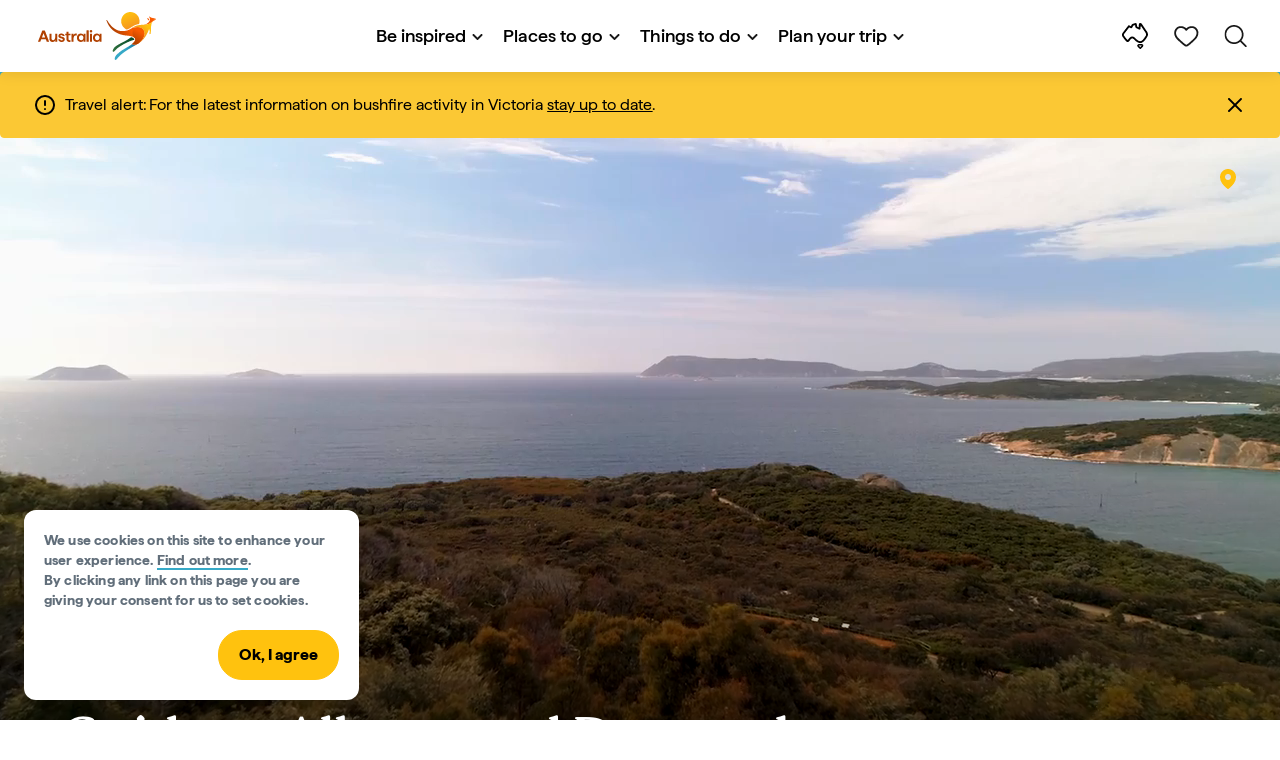

--- FILE ---
content_type: text/html;charset=utf-8
request_url: https://www.australia.com/en-us/places/perth-and-surrounds/guide-to-albany-and-denmark.html
body_size: 43659
content:

<!DOCTYPE HTML>
<html lang="en-US">
<head>

    <!-- Early CSP nonce bootstrap (Adobe Launch focused) -->
    
    
	<meta http-equiv="content-type" content="text/html; charset=UTF-8"/>
	<meta name="viewport" content="width=device-width, initial-scale=1.0, maximum-scale=2.0, user-scalable=yes"/>
	<meta name="apple-mobile-web-app-capable" content="yes"/>
	<meta http-equiv="X-UA-Compatible" content="IE=edge"/>
	<!-- Remove this meta tag or handle caching in server response -->
	
	
	<script>
// akam-sw.js install script version 1.3.6
"serviceWorker"in navigator&&"find"in[]&&function(){var e=new Promise(function(e){"complete"===document.readyState||!1?e():(window.addEventListener("load",function(){e()}),setTimeout(function(){"complete"!==document.readyState&&e()},1e4))}),n=window.akamServiceWorkerInvoked,r="1.3.6";if(n)aka3pmLog("akam-setup already invoked");else{window.akamServiceWorkerInvoked=!0,window.aka3pmLog=function(){window.akamServiceWorkerDebug&&console.log.apply(console,arguments)};function o(e){(window.BOOMR_mq=window.BOOMR_mq||[]).push(["addVar",{"sm.sw.s":e,"sm.sw.v":r}])}var i="/akam-sw.js",a=new Map;navigator.serviceWorker.addEventListener("message",function(e){var n,r,o=e.data;if(o.isAka3pm)if(o.command){var i=(n=o.command,(r=a.get(n))&&r.length>0?r.shift():null);i&&i(e.data.response)}else if(o.commandToClient)switch(o.commandToClient){case"enableDebug":window.akamServiceWorkerDebug||(window.akamServiceWorkerDebug=!0,aka3pmLog("Setup script debug enabled via service worker message"),v());break;case"boomerangMQ":o.payload&&(window.BOOMR_mq=window.BOOMR_mq||[]).push(o.payload)}aka3pmLog("akam-sw message: "+JSON.stringify(e.data))});var t=function(e){return new Promise(function(n){var r,o;r=e.command,o=n,a.has(r)||a.set(r,[]),a.get(r).push(o),navigator.serviceWorker.controller&&(e.isAka3pm=!0,navigator.serviceWorker.controller.postMessage(e))})},c=function(e){return t({command:"navTiming",navTiming:e})},s=null,m={},d=function(){var e=i;return s&&(e+="?othersw="+encodeURIComponent(s)),function(e,n){return new Promise(function(r,i){aka3pmLog("Registering service worker with URL: "+e),navigator.serviceWorker.register(e,n).then(function(e){aka3pmLog("ServiceWorker registration successful with scope: ",e.scope),r(e),o(1)}).catch(function(e){aka3pmLog("ServiceWorker registration failed: ",e),o(0),i(e)})})}(e,m)},g=navigator.serviceWorker.__proto__.register;if(navigator.serviceWorker.__proto__.register=function(n,r){return n.includes(i)?g.call(this,n,r):(aka3pmLog("Overriding registration of service worker for: "+n),s=new URL(n,window.location.href),m=r,navigator.serviceWorker.controller?new Promise(function(n,r){var o=navigator.serviceWorker.controller.scriptURL;if(o.includes(i)){var a=encodeURIComponent(s);o.includes(a)?(aka3pmLog("Cancelling registration as we already integrate other SW: "+s),navigator.serviceWorker.getRegistration().then(function(e){n(e)})):e.then(function(){aka3pmLog("Unregistering existing 3pm service worker"),navigator.serviceWorker.getRegistration().then(function(e){e.unregister().then(function(){return d()}).then(function(e){n(e)}).catch(function(e){r(e)})})})}else aka3pmLog("Cancelling registration as we already have akam-sw.js installed"),navigator.serviceWorker.getRegistration().then(function(e){n(e)})}):g.call(this,n,r))},navigator.serviceWorker.controller){var u=navigator.serviceWorker.controller.scriptURL;u.includes("/akam-sw.js")||u.includes("/akam-sw-preprod.js")||u.includes("/threepm-sw.js")||(aka3pmLog("Detected existing service worker. Removing and re-adding inside akam-sw.js"),s=new URL(u,window.location.href),e.then(function(){navigator.serviceWorker.getRegistration().then(function(e){m={scope:e.scope},e.unregister(),d()})}))}else e.then(function(){window.akamServiceWorkerPreprod&&(i="/akam-sw-preprod.js"),d()});if(window.performance){var w=window.performance.timing,l=w.responseEnd-w.responseStart;c(l)}e.then(function(){t({command:"pageLoad"})});var k=!1;function v(){window.akamServiceWorkerDebug&&!k&&(k=!0,aka3pmLog("Initializing debug functions at window scope"),window.aka3pmInjectSwPolicy=function(e){return t({command:"updatePolicy",policy:e})},window.aka3pmDisableInjectedPolicy=function(){return t({command:"disableInjectedPolicy"})},window.aka3pmDeleteInjectedPolicy=function(){return t({command:"deleteInjectedPolicy"})},window.aka3pmGetStateAsync=function(){return t({command:"getState"})},window.aka3pmDumpState=function(){aka3pmGetStateAsync().then(function(e){aka3pmLog(JSON.stringify(e,null,"\t"))})},window.aka3pmInjectTiming=function(e){return c(e)},window.aka3pmUpdatePolicyFromNetwork=function(){return t({command:"pullPolicyFromNetwork"})})}v()}}();</script>
<script defer="defer" type="text/javascript" src="https://rum.hlx.page/.rum/@adobe/helix-rum-js@%5E2/dist/micro.js" data-routing="env=prod,tier=publish,ams=Tourism Australia Global" integrity="" crossorigin="anonymous" data-enhancer-version="" data-enhancer-hash=""></script>
<link rel="icon" type="image/png" href="/etc.clientlibs/settings/wcm/designs/tourismaustralia/clientlibs/resources/images/icons/favicon-48.png"/>
	<link rel="shortcut icon" type="image/png" href="/etc.clientlibs/settings/wcm/designs/tourismaustralia/clientlibs/resources/images/icons/favicon-48.png"/>

	<!--icon for a single webpage -->
	<link rel="apple-touch-icon" type="image/png" href="/etc.clientlibs/settings/wcm/designs/common/clientlibs/resources/imgs/icons/apple-touch-icon-180x180.png"/>

	<!--multiple icons for different device resolutions -->
	<link rel="apple-touch-icon" type="image/png" href="/etc.clientlibs/settings/wcm/designs/common/clientlibs/resources/imgs/icons/apple-touch-icon-152x152.png" sizes="152x152"/>
	<link rel="apple-touch-icon" type="image/png" href="/etc.clientlibs/settings/wcm/designs/common/clientlibs/resources/imgs/icons/apple-touch-icon-167x167.png" sizes="167x167"/>
	<link rel="apple-touch-icon" type="image/png" href="/etc.clientlibs/settings/wcm/designs/common/clientlibs/resources/imgs/icons/apple-touch-icon-180x180.png" sizes="180x180"/>

	<meta name="msapplication-TileColor" content="#FFFFFF"/>
	<meta name="msapplication-TileImage" content="/etc.clientlibs/settings/wcm/designs/common/clientlibs/resources/imgs/icons/apple-touch-icon-152x152.png"/>


	<meta name="keywords" content="Adventure,Food and wine,Nature and wildlife,Art, music and culture,Esperance,Beaches and islands,Health and Wellness,Albany,Backpacking,Margaret River,Luxury,PlacesToGo,Perth,Perth"/>
	<meta name="template" content="generic"/>
	<meta property="keywords" content="Adventure,Food and wine,Nature and wildlife,Art, music and culture,Esperance,Beaches and islands,Health and Wellness,Albany,Backpacking,Margaret River,Luxury,PlacesToGo,Perth,Perth || Tourism Australia"/>


	<meta name="description" content="Explore Western Australia&#39;s forested hideaways - Albany and Denmark. Albany is steeped in Aboriginal history, while Denmark is known for its lush trees and wine."/>
	<meta property="og:description" content="Explore Western Australia&#39;s forested hideaways - Albany and Denmark. Albany is steeped in Aboriginal history, while Denmark is known for its lush trees and wine."/>

	<meta property="contentType" content="Hub"/>
	<meta property="contentFormat" content="Guide - Article"/>
	<meta property="journeyStage" content="Consider"/>
	<meta property="demandDriver" content="World Class Coast and Beaches"/>
	<meta property="interests" content="Nature and Wildlife"/>
	<meta property="interestType" content="Nature"/>
	<meta property="specificInterests" content="Natural Attractions"/>
	
	
	
	
	<meta property="states" content="Western Australia"/>
	
	<meta property="regions" content="Albany,Denmark"/>
	
	
	
	
	
	
	
	
	
	
	
	

	<meta property="og:title" content="Guide to Albany and Denmark, Western Australia - Tourism Australia"/>
	<title>Guide to Albany and Denmark, Western Australia - Tourism Australia</title>
<meta name="title" content="Guide to Albany and Denmark, Western Australia - Tourism Australia"/>


	<!-- Custom Meta Tags -->
	

	<meta property="og:type" content="website"/>
	<meta property="og:site_name" content="australia.com"/>
	<meta property="og:url" content="https://www.australia.com/en-us/places/perth-and-surrounds/guide-to-albany-and-denmark.html"/>

	<meta property="og:image" content="https://www.australia.com/content/dam/assets/photograph/digital/1/7/5/4/v/2012863.jpg"/>


	<meta name="DC.Creator" content="Tourism Australia"/>
	<meta name="DC.Title" content="Guide to Albany and Denmark, Western Australia - Tourism Australia"/>
	<meta name="DC.Description" content="Explore Western Australia&#39;s forested hideaways - Albany and Denmark. Albany is steeped in Aboriginal history, while Denmark is known for its lush trees and wine."/>
	<meta name="DC.Date" content="2025-01-07"/>
	<meta name="DC.Type" content="text"/>
	<meta name="id" content="en_us_places_perth-and-surrounds_guide-to-albany-and-denmark"/>
	<meta name="category-id" content="Adventure|Food and wine|Nature and wildlife|Art, music and culture|Esperance|Beaches and islands|Health and Wellness|Albany|Backpacking|Margaret River|Luxury|PlacesToGo|Perth|Perth || Tourism Australia"/>
    
	
	<link rel="canonical" href="https://www.australia.com/en-us/places/perth-and-surrounds/guide-to-albany-and-denmark.html"/>
	

	
	<link rel="alternate" hreflang="en-AU" href="https://www.australia.com/en/places/perth-and-surrounds/guide-to-albany-and-denmark.html"/>
	<link rel="alternate" hreflang="x-default" href="https://www.australia.com/en/places/perth-and-surrounds/guide-to-albany-and-denmark.html"/>
	

	<link rel="alternate" hreflang="en-NZ" href="https://www.australia.com/en-nz/places/perth-and-surrounds/guide-to-albany-and-denmark.html"/>
	
	
	

	<link rel="alternate" hreflang="en-US" href="https://www.australia.com/en-us/places/perth-and-surrounds/guide-to-albany-and-denmark.html"/>
	
	
	

	<link rel="alternate" hreflang="en-CA" href="https://www.australia.com/en-ca/places/perth-and-surrounds/guide-to-albany-and-denmark.html"/>
	
	
	

	<link rel="alternate" hreflang="en-GB" href="https://www.australia.com/en-gb/places/perth-and-surrounds/guide-to-albany-and-denmark.html"/>
	
	
	

	<link rel="alternate" hreflang="en-IN" href="https://www.australia.com/en-in/places/perth-and-surrounds/guide-to-albany-and-denmark.html"/>
	
	
	

	<link rel="alternate" hreflang="en-MY" href="https://www.australia.com/en-my/places/perth-and-surrounds/guide-to-albany-and-denmark.html"/>
	
	
	

	<link rel="alternate" hreflang="en-SG" href="https://www.australia.com/en-sg/places/perth-and-surrounds/guide-to-albany-and-denmark.html"/>
	
	
	

	<link rel="alternate" hreflang="id-ID" href="https://www.australia.com/id-id/places/perth-and-surrounds/guide-to-albany-and-denmark.html"/>
	
	
	

	<link rel="alternate" hreflang="vi" href="https://www.australia.com/vi/places/perth-and-surrounds/guide-to-albany-and-denmark.html"/>
	
	
	

	<link rel="alternate" hreflang="vi-VN" href="https://www.australia.com/vi-vn/places/perth-and-surrounds/guide-to-albany-and-denmark.html"/>
	
	
	

	<link rel="alternate" hreflang="de-DE" href="https://www.australia.com/de-de/places/perth-and-surrounds/guide-to-albany-and-denmark.html"/>
	
	
	

	<link rel="alternate" hreflang="fr-FR" href="https://www.australia.com/fr-fr/places/perth-and-surrounds/guide-to-albany-and-denmark.html"/>
	
	
	

	<link rel="alternate" hreflang="it-IT" href="https://www.australia.com/it-it/places/perth-and-surrounds/guide-to-albany-and-denmark.html"/>
	
	
	

	<link rel="alternate" hreflang="ja-JP" href="https://www.australia.com/ja-jp/places/perth-and-surrounds/guide-to-albany-and-denmark.html"/>
	
	
	

	<link rel="alternate" hreflang="ko-KR" href="https://www.australia.com/ko-kr/places/perth-and-surrounds/guide-to-albany-and-denmark.html"/>
	
	
	

	<link rel="alternate" hreflang="zh-HK" href="https://www.australia.com/zh-hk/places/perth-and-surrounds/guide-to-albany-and-denmark.html"/>
	
	
	

	<link rel="alternate" hreflang="zh-TW" href="https://www.australia.com/zh-tw/places/perth-and-surrounds/guide-to-albany-and-denmark.html"/>
	
	
	

	
	
	
	<link rel="alternate" hreflang="zh-CN" href="https://www.australia.cn/zh-cn/places/perth-and-surrounds/guide-to-albany-and-denmark.html"/>


	

	

    <!-- Early CSP nonce bootstrap: only apply nonce to Adobe Launch inserted scripts -->
    
    
	
    
<link rel="stylesheet" href="/etc.clientlibs/common/clientlibs/core-clientlib-base.min.ACSHASH68afd0ae080acda4ba7d42f4050b6b0b.css" type="text/css">



	<!--Load CSS for editable & static template, Loading all React clientlibs if not authored -->
	
		
    
<link rel="stylesheet" href="/etc.clientlibs/tourismaustralia-react/clientlibs.min.ACSHASHb3eb0e50eac02f7f5b56d29d8449438d.css" type="text/css">



		
    
<link rel="stylesheet" href="/etc.clientlibs/tourismaustralia-react/clientlibs/vendor.min.ACSHASH45072754120a5f69226d024813f6be09.css" type="text/css">



	

	<!-- when option is selected but it's not no react -->
	
	
	
	
	
	
	
		
    
<link rel="stylesheet" href="/etc.clientlibs/commonv2/clientlibs/latin.min.ACSHASH3053950b0f7e9a29cc57d8d53b90f08c.css" type="text/css">



		
		
		
    
<link rel="stylesheet" href="/etc.clientlibs/tourismaustraliaV2/clientlibs/latin.min.ACSHASH803c2e36872716c80d7b60f0fa413e30.css" type="text/css">



	


<!-- CSP nonce bootstrap moved earlier -->




	<link rel="stylesheet" href="/etc.clientlibs/tamaps/clientlibs/chunk-vendors.min.ACSHASHafff7e761f159aa9500608136105c712.css" type="text/css">
<link rel="stylesheet" href="/etc.clientlibs/tamaps/clientlibs/chunk-common.min.ACSHASHd23eb0175372ffc661d27543fd917c7a.css" type="text/css">
<link rel="stylesheet" href="/etc.clientlibs/tamaps/clientlibs/destinationGuideLink.min.ACSHASH886db202ff6d5ac370fdfe2ded1f7f19.css" type="text/css">



	







    
<!-- Below script tag defines the schema for structured data to improve SEO.  -->

	

	
	
		
	<script type="application/ld+json">
		{
"@context":"https://schema.org/",
"@type":"BreadcrumbList",
"itemListElement":[
{
"@type":"ListItem",
"position":"1",
"name":"Home",
"item":"https://www.australia.com/en-us.html"
},
{
"@type":"ListItem",
"position":"2",
"name":"Places to go",
"item":"https://www.australia.com/en-us/places.html"
},
{
"@type":"ListItem",
"position":"3",
"name":"Perth and surrounds",
"item":"https://www.australia.com/en-us/places/perth-and-surrounds.html"
},
{
"@type":"ListItem",
"position":"4",
"name":"Guide to Albany and Denmark",
"item":"https://www.australia.com/en-us/places/perth-and-surrounds/guide-to-albany-and-denmark.html"
}
]
}
	</script>

	


	
	
    
    <script src="https://assets.adobedtm.com/e9f334e5fe74/644fd9f5d4bc/launch-08439fa78d32.min.js"></script>

    
    
    
    

	<div id="secured-page" data-secured-page="false"></div>
	

<script>(window.BOOMR_mq=window.BOOMR_mq||[]).push(["addVar",{"rua.upush":"false","rua.cpush":"true","rua.upre":"false","rua.cpre":"true","rua.uprl":"false","rua.cprl":"false","rua.cprf":"false","rua.trans":"SJ-8a39bd43-42ef-4d96-b43e-4c569a860a0b","rua.cook":"false","rua.ims":"false","rua.ufprl":"false","rua.cfprl":"true","rua.isuxp":"false","rua.texp":"norulematch","rua.ceh":"false","rua.ueh":"false","rua.ieh.st":"0"}]);</script>
                              <script>!function(a){var e="https://s.go-mpulse.net/boomerang/",t="addEventListener";if("False"=="True")a.BOOMR_config=a.BOOMR_config||{},a.BOOMR_config.PageParams=a.BOOMR_config.PageParams||{},a.BOOMR_config.PageParams.pci=!0,e="https://s2.go-mpulse.net/boomerang/";if(window.BOOMR_API_key="WJJLC-F9NBM-566W3-SR6P4-WV4G9",function(){function n(e){a.BOOMR_onload=e&&e.timeStamp||(new Date).getTime()}if(!a.BOOMR||!a.BOOMR.version&&!a.BOOMR.snippetExecuted){a.BOOMR=a.BOOMR||{},a.BOOMR.snippetExecuted=!0;var i,_,o,r=document.createElement("iframe");if(a[t])a[t]("load",n,!1);else if(a.attachEvent)a.attachEvent("onload",n);r.src="javascript:void(0)",r.title="",r.role="presentation",(r.frameElement||r).style.cssText="width:0;height:0;border:0;display:none;",o=document.getElementsByTagName("script")[0],o.parentNode.insertBefore(r,o);try{_=r.contentWindow.document}catch(O){i=document.domain,r.src="javascript:var d=document.open();d.domain='"+i+"';void(0);",_=r.contentWindow.document}_.open()._l=function(){var a=this.createElement("script");if(i)this.domain=i;a.id="boomr-if-as",a.src=e+"WJJLC-F9NBM-566W3-SR6P4-WV4G9",BOOMR_lstart=(new Date).getTime(),this.body.appendChild(a)},_.write("<bo"+'dy onload="document._l();">'),_.close()}}(),"".length>0)if(a&&"performance"in a&&a.performance&&"function"==typeof a.performance.setResourceTimingBufferSize)a.performance.setResourceTimingBufferSize();!function(){if(BOOMR=a.BOOMR||{},BOOMR.plugins=BOOMR.plugins||{},!BOOMR.plugins.AK){var e="true"=="true"?1:0,t="",n="clplioaxge76u2lp4x5a-f-c6dbd942a-clientnsv4-s.akamaihd.net",i="false"=="true"?2:1,_={"ak.v":"39","ak.cp":"662850","ak.ai":parseInt("215010",10),"ak.ol":"0","ak.cr":9,"ak.ipv":4,"ak.proto":"h2","ak.rid":"a22432c","ak.r":47376,"ak.a2":e,"ak.m":"dsca","ak.n":"essl","ak.bpcip":"18.222.180.0","ak.cport":47408,"ak.gh":"23.200.85.108","ak.quicv":"","ak.tlsv":"tls1.3","ak.0rtt":"","ak.0rtt.ed":"","ak.csrc":"-","ak.acc":"","ak.t":"1768941050","ak.ak":"hOBiQwZUYzCg5VSAfCLimQ==FRcABkA2IBZnzIhilDIQbWWIqWGsjFxw0n23tgCf3SS6ciS6GES9ryOkyE9nIPs0aB2SGcb+qddIpNYVBh8V+Scpjopchfr4vGzE6mM4MLSuVJd8i/SryoGFQJPcovIobGoTsxhv9PZFGQ6OACwgGmgMb1QYkuswPni1a2UQ5khuHB9sEl2q2wNPMiUqG3LZaf3FA/AddLrm8SS5oJI7Bukn+VyYv1GVM7aLYETrd6nWaigin4ZkWvai/nJlH7D7P8hJ5pK1ieZYj1vqHoLDFTs41ZyJJlF/J1B1kWAKlMIDk571iC1hiJWwqu81/dJSgxma4mQhk8UqdLtJkZ14rW4VKOdbecvurNxyyrlPgQbhM3b56KEd31gaSb7+8v7fAAcw3bxVBQdVD4nwZAsQdsceMTBkEBetOOVsv5HLt7U=","ak.pv":"366","ak.dpoabenc":"","ak.tf":i};if(""!==t)_["ak.ruds"]=t;var o={i:!1,av:function(e){var t="http.initiator";if(e&&(!e[t]||"spa_hard"===e[t]))_["ak.feo"]=void 0!==a.aFeoApplied?1:0,BOOMR.addVar(_)},rv:function(){var a=["ak.bpcip","ak.cport","ak.cr","ak.csrc","ak.gh","ak.ipv","ak.m","ak.n","ak.ol","ak.proto","ak.quicv","ak.tlsv","ak.0rtt","ak.0rtt.ed","ak.r","ak.acc","ak.t","ak.tf"];BOOMR.removeVar(a)}};BOOMR.plugins.AK={akVars:_,akDNSPreFetchDomain:n,init:function(){if(!o.i){var a=BOOMR.subscribe;a("before_beacon",o.av,null,null),a("onbeacon",o.rv,null,null),o.i=!0}return this},is_complete:function(){return!0}}}}()}(window);</script></head>
<body class="site-australia generic global page basicpage" id="generic-9467ebd917">




	




	



	<div class="site-wrapper l-overflow-x-hidden blue" data-ta-data-layer-init>
	





















<script>
    if (window.errorPage) document.querySelector('body').classList.add('error-404');
</script>

<header id="main-header">
    <div id="nav-main-header" class="header megamenu">

        
        <div class="accessibility-links">
            <a tabindex="1" class="sr-only vis-focusable" href="#main-content">Skip to content</a>
            <a tabindex="2" class="sr-only vis-focusable" href="#main-footer">Skip to footer navigation</a>
        </div>
        

        
            
        

        
        <div class="noticeBar">
    

    <div style="background-color: #fbc834" id="main-notice-bar" data-component-version="common-v2" class="ta-main-notice-bar d-none  " data-ceddl-component-info='{&quot;componentId&quot;: &quot;noticeBar&quot;,&quot;componentName&quot;: &quot;Notice Bar&quot;}'>
        <div class="ta-inner-container">

            <div class="d-flex notice-bar-align">
                <div class="ta-main-notice-bar__start">
                    <i class="icon">
                        <svg xmlns="http://www.w3.org/2000/svg" width="24" height="24" viewBox="0 0 24 24" fill="none">
                            <path d="M12 16.026H12.01M12 21C7.02944 21 3 16.9706 3 12C3 7.02944 7.02944 3 12 3C16.9706 3 21 7.02944 21 12C21 14.3869 20.0518 16.6761 18.364 18.364C16.6761 20.0518 14.3869 21 12 21ZM12 8.02597V12.026V8.02597Z" stroke="#000000" stroke-width="2" stroke-linecap="round" stroke-linejoin="round"/>
                        </svg>
                    </i>
                </div>

                <p class="ta-main-notice-bar__text ta-main-notice-bar__text-title" style="color: #000000">
                    Travel alert:
                </p>
				<p class="ta-main-notice-bar__text" style="color: rgb(0,0,0);">For the latest information on bushfire activity in Victoria <u><a style="color: rgb(0,0,0);" data-ceddl-trigger="click" data-ceddl-event-info="{&quot;eventName&quot;:&quot;linkClick&quot;,&quot;pageTitle&quot;:&quot;Guide to Albany and Denmark, Western Australia - Tourism Australia&quot;,&quot;name&quot;:&quot;&quot;,&quot;linkURL&quot;:&quot;https://www.emergency.vic.gov.au/respond/&quot;}" href="https://www.emergency.vic.gov.au/respond/" target="_blank">stay up to date</a></u>.</p>
				<button class="ta-main-notice-bar__end" aria-label="Notice bar close">
                    <i class="icon">
                        <svg xmlns="http://www.w3.org/2000/svg" width="24" height="24" viewBox="0 0 24 24" fill="none">
                            <path d="M18 6L6 18M6 6L18 18L6 6Z" stroke="#000000" stroke-width="2" stroke-linecap="round" stroke-linejoin="round"/>
                        </svg>
                    </i>
                </button>
            </div>
        </div>
    </div>

</div>

        

        
        <div class="navigation">
		
		









<!-- START OF NEW TA NAVIGATION -->
<div id="_navigation" data-v2-enabled="enabled" class="navigation" data-ceddl-component-info='{ &quot;componentId&quot;: &quot;navigationV2&quot;, &quot;componentName&quot;: &quot;Navigation V2&quot; }'>
	<div id="dt-header">

		<!-- START OF FIXED SEARCH OVERLAY SCREEN -->
		<div id="dt-search">
			<a href="#" id="dt-search-close">
				<img alt="Close navigation menu" src="/etc.clientlibs/tourismaustralia/clientlibs/resources/images/navigation/v3/dt-icon-close.svg"/>
			</a>
			<div id="dt-search-content">
				<form action="/en-us/search.html" data-search-action-url="/bin/australia/getSearchSuggestions" class="dt-search-form" autocomplete="off" data-search-results-page="/content/australia/en_us/search.html">
					<div class="dt-search-input">
						<div href="#" class="dt-search-icon">
							<img alt="Conduct search" src="/etc.clientlibs/tourismaustralia/clientlibs/resources/images/navigation/v3/dt-icon-search.svg"/>
						</div>
						<input name="q" type="text" id="dt-search-input-field-desktop" placeholder="Search"/>
						<a href="#" id="dt-search-clear" data-ceddl-trigger="click" data-ceddl-event-info='{&quot;eventName&quot;: &quot;linkClickv2&quot; , &quot;linkText&quot; : &quot;Clear Search&quot; , &quot;section&quot; : &quot;Search&quot; , &quot;linkUrl&quot; : &quot;&quot; }'>
							<img alt="clear search" src="/etc.clientlibs/tourismaustralia/clientlibs/resources/images/navigation/v3/dt-icon-search-clear.svg"/>
						</a>
					</div>
				</form>
				<div class="dt-search-results-container d-none" data-popular-search-available="available-false">

						<p id="dt-search-results-title"></p>

						<ul id="dt-search-results">
							
						</ul>
				</div>
			</div>
			<div class="dt-mobile-footer-search _footer_text">

				

			</div>
		</div>
		<!-- END OF FIXED SEARCH OVERLAY SCREEN -->

		<!-- START OF DESKTOP MENU BAR -->
		<nav class="dt-navbar">
			<div class="dt-navbar-mobile-toggle-wrap">
				<a href="#" id="dt-navbar-mobile-toggle" type="button" class="_level1_0" data-nav-level="1" data-ceddl-trigger="click" data-ceddl-event-info='{&quot;eventName&quot;: &quot;linkClickv2&quot; , &quot;level1Txt&quot; : &quot;mobile menu&quot; , &quot;icon&quot; : &quot;mobile-icon&quot; , &quot;linkUrl&quot; : &quot;&quot; , &quot;level1LnkPos&quot; : &quot;1&quot; }'>
					<div class="dt-mobile-icon-menu">
						<div class="dt-mobile-icon">
							<img aria-label="search" src="/etc.clientlibs/tourismaustralia/clientlibs/resources/images/navigation/v3/dt-icon-search-menu.svg"/>
						</div>
					</div>
					<div class="dt-mobile-icon-back">
						<div class="dt-mobile-icon">
							<img src="/etc.clientlibs/tourismaustralia/clientlibs/resources/images/navigation/v3/dt-icon-chevron-left.svg" alt="Back to main menu"/>
						</div>
						<span class="dt-mobile-icon-label">Back</span>
					</div>
					<div class="dt-mobile-icon-close">
						<div class="dt-mobile-icon">
							<img src="/etc.clientlibs/tourismaustralia/clientlibs/resources/images/navigation/v3/dt-icon-close.svg" alt="Close navigation menu"/>
						</div>
					</div>
				</a>
			</div>

			<a class="dt-navbar-brand _level1_0" href="/en-us" data-ceddl-trigger="click" data-nav-level="1" data-ceddl-event-info='{"eventName":"linkClickv2", "level1Txt":"Logo", "icon":"Logo", "level1Url": "/en-us" , "level1LnkPos" : "2" }'>
				<img src="/etc.clientlibs/tourismaustralia/clientlibs/resources/images/header/v3/aus-logo-menu.svg" alt="Australia" title="Australia" class="dt-navbar-brand-icon" width="95" height="48"/>


			</a>

			<div id="dt-navbar-menu-desktop">
				<ul class="dt-navbar-nav">
					
						
							
	<li class="dt-nav-item">
		<a class="dt-nav-link _level1_1" href="#" role="button" data-dt-dropdown="be-inspired" data-ceddl-trigger="click" data-nav-level="1" data-ceddl-event-info='{"eventName" : "linkClickv2" , "level1Txt" : "Be inspired", "level1Url": ""  }'>
			Be inspired
			<img src="/etc.clientlibs/tourismaustralia/clientlibs/resources/images/navigation/v3/dt-icon-chevron-down.svg" class="dt-icon-chevron-down" alt="View Menu Items"/>
		</a>
	</li>

						
						
					
						
							
	<li class="dt-nav-item">
		<a class="dt-nav-link _level1_1" href="#" role="button" data-dt-dropdown="places-to-go" data-ceddl-trigger="click" data-nav-level="1" data-ceddl-event-info='{"eventName" : "linkClickv2" , "level1Txt" : "Places to go", "level1Url": ""  }'>
			Places to go
			<img src="/etc.clientlibs/tourismaustralia/clientlibs/resources/images/navigation/v3/dt-icon-chevron-down.svg" class="dt-icon-chevron-down" alt="View Menu Items"/>
		</a>
	</li>

						
						
					
						
							
	<li class="dt-nav-item">
		<a class="dt-nav-link _level1_1" href="#" role="button" data-dt-dropdown="things-to-do" data-ceddl-trigger="click" data-nav-level="1" data-ceddl-event-info='{"eventName" : "linkClickv2" , "level1Txt" : "Things to do", "level1Url": ""  }'>
			Things to do
			<img src="/etc.clientlibs/tourismaustralia/clientlibs/resources/images/navigation/v3/dt-icon-chevron-down.svg" class="dt-icon-chevron-down" alt="View Menu Items"/>
		</a>
	</li>

						
						
					
						
							
	<li class="dt-nav-item">
		<a class="dt-nav-link _level1_1" href="#" role="button" data-dt-dropdown="plan-your-trip" data-ceddl-trigger="click" data-nav-level="1" data-ceddl-event-info='{"eventName" : "linkClickv2" , "level1Txt" : "Plan your trip", "level1Url": ""  }'>
			Plan your trip
			<img src="/etc.clientlibs/tourismaustralia/clientlibs/resources/images/navigation/v3/dt-icon-chevron-down.svg" class="dt-icon-chevron-down" alt="View Menu Items"/>
		</a>
	</li>

						
						
					

				</ul>
			</div>

			<div class="dt-navbar-icons _profile-available-true">
				

	<a href="/en-us/explore.html" class="dt-icon dt-icon-map _level1_2" data-nav-level="1" data-ceddl-trigger="click" data-ceddl-event-info='{"eventName": "linkClickv2" , "icon" : "map" , "level1Url" : "/content/australia/en_us/explore.html", "level1Text" : "Explore" }'>
		<img aria-label="explore map" src="/etc.clientlibs/tourismaustralia/clientlibs/resources/images/navigation/v3/dt-icon-map.svg"/>
	</a>

	

	<span id="ta-common-favourites-header">
		<a href="/en-us/wishlist.html" data-nav-level="1" class="dt-icon dt-icon-heart ta-header-icons _level1_2" data-ceddl-trigger="click" data-ceddl-event-info='{"eventName": "linkClickv2" , "icon" : "wishlist" , "level1Url" : "/content/australia/en_us/wishlist.html" , "level1Text" : "wishlist"}'>
			<img src="/etc.clientlibs/tourismaustralia/clientlibs/resources/images/navigation/v3/dt-icon-heart.svg" alt="favourite-icon"/>
			<span class="dt-icon-count my-trip-count" style="display:none"></span>
		</a>
	</span>
	<a href="#" id="dt-icon-search-open" class="dt-icon _level1_2" data-nav-level="1" data-ceddl-trigger="click" data-ceddl-event-info='{&quot;eventName&quot;: &quot;linkClickv2&quot; ,&quot;icon&quot; : &quot;search&quot; , &quot;level1Url&quot; : &quot;&quot; , &quot;level1Text&quot; : &quot;search&quot; }'>
		<img aria-label="search" src="/etc.clientlibs/tourismaustralia/clientlibs/resources/images/navigation/v3/dt-icon-search.svg"/>
	</a>




			</div>
		</nav>
		<!-- END OF DESKTOP MENU BAR -->

		<!-- START OF MOBILE MENU -->
		<nav id="dt-navbar-menu-mobile">
			<div id="dt-search-form-mobile">
				<div class="dt-search-input">
					<div class="dt-search-icon">
						<img src="/etc.clientlibs/tourismaustralia/clientlibs/resources/images/navigation/v3/dt-icon-search.svg" alt="Conduct search"/>
					</div>
					<input type="text" id="dt-search-input-field-mobile" placeholder="Search"/>
				</div>
			</div>

			<ul class="dt-navbar-nav">
				<!-- top level nav items -->
				
					
						
	<li class="dt-nav-item">
		<a class="dt-nav-link 0" href="#" role="button" data-dt-dropdown="be-inspired" data-nav-level="1" data-ceddl-trigger="click" data-ceddl-event-info='{"eventName" : "linkClickv2" ,  "level1Txt" : "Be inspired", "level1Url": ""  }'>
			<span>Be inspired</span>
			<img src="/etc.clientlibs/tourismaustralia/clientlibs/resources/images/navigation/v3/dt-icon-chevron-right.svg" class="dt-mobile-icon-chevron-right" alt="View Menu Items"/>
		</a>
	</li>

					
					
				
					
						
	<li class="dt-nav-item">
		<a class="dt-nav-link 0" href="#" role="button" data-dt-dropdown="places-to-go" data-nav-level="1" data-ceddl-trigger="click" data-ceddl-event-info='{"eventName" : "linkClickv2" ,  "level1Txt" : "Places to go", "level1Url": ""  }'>
			<span>Places to go</span>
			<img src="/etc.clientlibs/tourismaustralia/clientlibs/resources/images/navigation/v3/dt-icon-chevron-right.svg" class="dt-mobile-icon-chevron-right" alt="View Menu Items"/>
		</a>
	</li>

					
					
				
					
						
	<li class="dt-nav-item">
		<a class="dt-nav-link 0" href="#" role="button" data-dt-dropdown="things-to-do" data-nav-level="1" data-ceddl-trigger="click" data-ceddl-event-info='{"eventName" : "linkClickv2" ,  "level1Txt" : "Things to do", "level1Url": ""  }'>
			<span>Things to do</span>
			<img src="/etc.clientlibs/tourismaustralia/clientlibs/resources/images/navigation/v3/dt-icon-chevron-right.svg" class="dt-mobile-icon-chevron-right" alt="View Menu Items"/>
		</a>
	</li>

					
					
				
					
						
	<li class="dt-nav-item">
		<a class="dt-nav-link 0" href="#" role="button" data-dt-dropdown="plan-your-trip" data-nav-level="1" data-ceddl-trigger="click" data-ceddl-event-info='{"eventName" : "linkClickv2" ,  "level1Txt" : "Plan your trip", "level1Url": ""  }'>
			<span>Plan your trip</span>
			<img src="/etc.clientlibs/tourismaustralia/clientlibs/resources/images/navigation/v3/dt-icon-chevron-right.svg" class="dt-mobile-icon-chevron-right" alt="View Menu Items"/>
		</a>
	</li>

					
					
				

				<li class="dt-nav-item _profile-available-true">
					<a class="dt-nav-link" href="/en-us/explore.html" role="button" data-nav-level="1" data-ceddl-trigger="click" data-ceddl-event-info='{&quot;eventName&quot;:&quot;linkClickv2&quot;, &quot;linkText&quot;:&quot;Favourites Page&quot;, &quot;linkUrl&quot;: &quot;&quot;}'>
						Explore
					</a>
				</li>
				

			</ul>
			<div class="dt-mobile-footer-copy _footer_text">

				

			</div>

		</nav>
		<!-- END OF MOBILE MENU -->

		<div id="dt-dropdown-menu-wrapper">

			
				

					<div class="dt-dropdown-menu" data-dt-active-submenu="be-inspired-0" data-dt-dropdown="be-inspired">
						<div class="dt-dropdown-bg"></div>

						<div class="dt-submenu-buttons-wrapper">
							<div class="dt-submenu-buttons-overflow">
								<button type="button" class="dt-overflow-scroll-btn dt-overflow-scroll-left">
								  <span>
									<img src="/etc.clientlibs/tourismaustralia/clientlibs/resources/images/navigation/v3/dt-icon-chevron-right.svg" alt="View Menu Items"/>
								  </span>
								</button>
								<button type="button" class="dt-overflow-scroll-btn dt-overflow-scroll-right">
								  <span>
									<img src="/etc.clientlibs/tourismaustralia/clientlibs/resources/images/navigation/v3/dt-icon-chevron-right.svg" alt="View Menu Items"/>
								  </span>
								</button>
									<!-- categories -->
									
							</div>
						</div>

						<!-- top level nav items -->
						
								<div class="dt-submenu-content" data-dt-submenu="be-inspired-0" data-level-index="0">
									

										
										
											<a href="/en-us/travel-inspiration/australia-travel-stories.html" class="mega-menu-tile" data-nav-level="2" data-ceddl-trigger="click" data-ceddl-event-info='{"eventName":"linkClickv2",
											   "level1LnkPos" : "" ,
											   "level2LnkPos" : "" ,
											   "imgAltText" : "Come and say G&#39;day, Robert Iriwn leaning on a 4WD on the beach in Port Lincoln, South Australia © Tourism Australia" ,
											   "imgUrl" : "/content/australia/en_us/travel-inspiration/australia-travel-stories/jcr:content/image.adapt.800.HIGH.jpg",
											   "level1Txt" : "Be inspired" ,
											   "level1Url" : "" ,
											   "level2Txt" : "Come and say G&#39;day",
											   "level2Url": "/content/australia/en_us/travel-inspiration/australia-travel-stories.html"}'>
										
											<picture>
												<img class="blur-up lazyload" data-src="/content/australia/en_us/travel-inspiration/australia-travel-stories/jcr:content/image.adapt.800.HIGH.jpg" src="/content/australia/en_us/travel-inspiration/australia-travel-stories/_jcr_content/image.adapt.10.HIGH.jpg" alt="Come and say G&#39;day, Robert Iriwn leaning on a 4WD on the beach in Port Lincoln, South Australia © Tourism Australia" title="Come and say G&#39;day, Robert Iriwn leaning on a 4WD on the beach in Port Lincoln, South Australia © Tourism Australia"/>
											</picture>
										<div class="mega-menu-tile-title">
											<p>Come and say G&#39;day</p>
										</div>
									</a>
									

										
										
											<a href="/en-us/travel-inspiration/aussie-encounters.html" class="mega-menu-tile" data-nav-level="2" data-ceddl-trigger="click" data-ceddl-event-info='{"eventName":"linkClickv2",
											   "level1LnkPos" : "" ,
											   "level2LnkPos" : "" ,
											   "imgAltText" : "Aussie encounters" ,
											   "imgUrl" : "/content/australia/en_us/travel-inspiration/aussie-encounters/jcr:content/image.adapt.800.HIGH.jpg",
											   "level1Txt" : "Be inspired" ,
											   "level1Url" : "" ,
											   "level2Txt" : "Aussie Encounters",
											   "level2Url": "/content/australia/en_us/travel-inspiration/aussie-encounters.html"}'>
										
											<picture>
												<img class="blur-up lazyload" data-src="/content/australia/en_us/travel-inspiration/aussie-encounters/jcr:content/image.adapt.800.HIGH.jpg" src="/content/australia/en_us/travel-inspiration/aussie-encounters/_jcr_content/image.adapt.10.HIGH.jpg" alt="Aussie encounters" title="Aussie encounters"/>
											</picture>
										<div class="mega-menu-tile-title">
											<p>Aussie Encounters</p>
										</div>
									</a>
									

										
										
											<a href="/en-us/travel-inspiration.html" class="mega-menu-tile" data-nav-level="2" data-ceddl-trigger="click" data-ceddl-event-info='{"eventName":"linkClickv2",
											   "level1LnkPos" : "" ,
											   "level2LnkPos" : "" ,
											   "imgAltText" : "Dreamtime Dive and Snorkel, Cairns, Queensland © Tourism Australia" ,
											   "imgUrl" : "/content/australia/en_us/travel-inspiration/jcr:content/image.adapt.800.HIGH.jpg",
											   "level1Txt" : "Be inspired" ,
											   "level1Url" : "" ,
											   "level2Txt" : "Travel Inspiration",
											   "level2Url": "/content/australia/en_us/travel-inspiration.html"}'>
										
											<picture>
												<img class="blur-up lazyload" data-src="/content/australia/en_us/travel-inspiration/jcr:content/image.adapt.800.HIGH.jpg" src="/content/australia/en_us/travel-inspiration/_jcr_content/image.adapt.10.HIGH.jpg" alt="Dreamtime Dive and Snorkel, Cairns, Queensland © Tourism Australia" title="Dreamtime Dive and Snorkel, Cairns, Queensland © Tourism Australia"/>
											</picture>
										<div class="mega-menu-tile-title">
											<p>Travel Inspiration</p>
										</div>
									</a>
									

										
										
											<a href="/en-us/discover-your-australia.html#/start" class="mega-menu-tile" data-nav-level="2" data-ceddl-trigger="click" data-ceddl-event-info='{"eventName":"linkClickv2",
											   "level1LnkPos" : "" ,
											   "level2LnkPos" : "" ,
											   "imgAltText" : "Twelve Apostles, Great Ocean Road, Victoria © Tourism Australia" ,
											   "imgUrl" : "/content/australia/en_us/discover-your-australia/jcr:content/image.adapt.800.HIGH.jpg",
											   "level1Txt" : "Be inspired" ,
											   "level1Url" : "" ,
											   "level2Txt" : "Discover your Australia",
											   "level2Url": "/content/australia/en_us/discover-your-australia.html#/start"}'>
										
											<picture>
												<img class="blur-up lazyload" data-src="/content/australia/en_us/discover-your-australia/jcr:content/image.adapt.800.HIGH.jpg" src="/content/australia/en_us/discover-your-australia/_jcr_content/image.adapt.10.HIGH.jpg" alt="Twelve Apostles, Great Ocean Road, Victoria © Tourism Australia" title="Twelve Apostles, Great Ocean Road, Victoria © Tourism Australia"/>
											</picture>
										<div class="mega-menu-tile-title">
											<p>Discover your Australia</p>
										</div>
									</a>
									

										
										
											<a href="/en-us/travel-inspiration/australia-travel-videos.html" class="mega-menu-tile" data-nav-level="2" data-ceddl-trigger="click" data-ceddl-event-info='{"eventName":"linkClickv2",
											   "level1LnkPos" : "" ,
											   "level2LnkPos" : "" ,
											   "imgAltText" : "Kangaroo Island, South Australia © Tourism Australia" ,
											   "imgUrl" : "/content/australia/en_us/travel-inspiration/australia-travel-videos/jcr:content/image.adapt.800.HIGH.jpg",
											   "level1Txt" : "Be inspired" ,
											   "level1Url" : "" ,
											   "level2Txt" : "Travel videos",
											   "level2Url": "/content/australia/en_us/travel-inspiration/australia-travel-videos.html"}'>
										
											<picture>
												<img class="blur-up lazyload" data-src="/content/australia/en_us/travel-inspiration/australia-travel-videos/jcr:content/image.adapt.800.HIGH.jpg" src="/content/australia/en_us/travel-inspiration/australia-travel-videos/_jcr_content/image.adapt.10.HIGH.jpg" alt="Kangaroo Island, South Australia © Tourism Australia" title="Kangaroo Island, South Australia © Tourism Australia"/>
											</picture>
										<div class="mega-menu-tile-title">
											<p>Travel videos</p>
										</div>
									</a>
									

										
										
											<a href="/en-us/deals-and-travel-packages.html" class="mega-menu-tile" data-nav-level="2" data-ceddl-trigger="click" data-ceddl-event-info='{"eventName":"linkClickv2",
											   "level1LnkPos" : "" ,
											   "level2LnkPos" : "" ,
											   "imgAltText" : "Elysian Retreat, Whitsundays, QLD © Tourism Australia" ,
											   "imgUrl" : "/content/australia/en_us/deals-and-travel-packages/jcr:content/image.adapt.800.HIGH.jpg",
											   "level1Txt" : "Be inspired" ,
											   "level1Url" : "" ,
											   "level2Txt" : "Deals and offers",
											   "level2Url": "/content/australia/en_us/deals-and-travel-packages.html"}'>
										
											<picture>
												<img class="blur-up lazyload" data-src="/content/australia/en_us/deals-and-travel-packages/jcr:content/image.adapt.800.HIGH.jpg" src="/content/australia/en_us/deals-and-travel-packages/_jcr_content/image.adapt.10.HIGH.jpg" alt="Elysian Retreat, Whitsundays, QLD © Tourism Australia" title="Elysian Retreat, Whitsundays, QLD © Tourism Australia"/>
											</picture>
										<div class="mega-menu-tile-title">
											<p>Deals and offers</p>
										</div>
									</a>
									



										


								</div>
						
					</div>
				
			
				

					<div class="dt-dropdown-menu" data-dt-active-submenu="places-to-go-0" data-dt-dropdown="places-to-go">
						<div class="dt-dropdown-bg"></div>

						<div class="dt-submenu-buttons-wrapper">
							<div class="dt-submenu-buttons-overflow">
								<button type="button" class="dt-overflow-scroll-btn dt-overflow-scroll-left">
								  <span>
									<img src="/etc.clientlibs/tourismaustralia/clientlibs/resources/images/navigation/v3/dt-icon-chevron-right.svg" alt="View Menu Items"/>
								  </span>
								</button>
								<button type="button" class="dt-overflow-scroll-btn dt-overflow-scroll-right">
								  <span>
									<img src="/etc.clientlibs/tourismaustralia/clientlibs/resources/images/navigation/v3/dt-icon-chevron-right.svg" alt="View Menu Items"/>
								  </span>
								</button>
									<!-- categories -->
									<div class="dt-submenu-buttons">
										
											<a href="#" class="dt-submenu-button" data-dt-submenu="places-to-go-0" data-dt-index="0" data-ceddl-trigger="click" data-nav-level="2" data-ceddl-event-info='{"eventName":"linkClickv2", "level2LnkPos" : "0" , "level1Txt" : "Places to go" , "level1Url" : "" , "level2Txt" : "Cities", "level2Url": ""}'>
												Cities
											</a>
										
											<a href="#" class="dt-submenu-button" data-dt-submenu="places-to-go-1" data-dt-index="1" data-ceddl-trigger="click" data-nav-level="2" data-ceddl-event-info='{"eventName":"linkClickv2", "level2LnkPos" : "1" , "level1Txt" : "Places to go" , "level1Url" : "" , "level2Txt" : "States", "level2Url": ""}'>
												States
											</a>
										
											<a href="#" class="dt-submenu-button" data-dt-submenu="places-to-go-2" data-dt-index="2" data-ceddl-trigger="click" data-nav-level="2" data-ceddl-event-info='{"eventName":"linkClickv2", "level2LnkPos" : "2" , "level1Txt" : "Places to go" , "level1Url" : "" , "level2Txt" : "Beaches", "level2Url": ""}'>
												Beaches
											</a>
										
											<a href="#" class="dt-submenu-button" data-dt-submenu="places-to-go-3" data-dt-index="3" data-ceddl-trigger="click" data-nav-level="2" data-ceddl-event-info='{"eventName":"linkClickv2", "level2LnkPos" : "3" , "level1Txt" : "Places to go" , "level1Url" : "" , "level2Txt" : "Islands", "level2Url": ""}'>
												Islands
											</a>
										
											<a href="#" class="dt-submenu-button" data-dt-submenu="places-to-go-4" data-dt-index="4" data-ceddl-trigger="click" data-nav-level="2" data-ceddl-event-info='{"eventName":"linkClickv2", "level2LnkPos" : "4" , "level1Txt" : "Places to go" , "level1Url" : "" , "level2Txt" : "Country", "level2Url": ""}'>
												Country
											</a>
										
											<a href="#" class="dt-submenu-button" data-dt-submenu="places-to-go-5" data-dt-index="5" data-ceddl-trigger="click" data-nav-level="2" data-ceddl-event-info='{"eventName":"linkClickv2", "level2LnkPos" : "5" , "level1Txt" : "Places to go" , "level1Url" : "" , "level2Txt" : "Outback", "level2Url": ""}'>
												Outback
											</a>
										
											<a href="#" class="dt-submenu-button" data-dt-submenu="places-to-go-6" data-dt-index="6" data-ceddl-trigger="click" data-nav-level="2" data-ceddl-event-info='{"eventName":"linkClickv2", "level2LnkPos" : "6" , "level1Txt" : "Places to go" , "level1Url" : "" , "level2Txt" : "Nature", "level2Url": ""}'>
												Nature
											</a>
										
									</div>
							</div>
						</div>

						<!-- top level nav items -->
						
								<div class="dt-submenu-content" data-dt-submenu="places-to-go-0" data-level-index="0">
									

										
											<a href="/en-us/places/sydney-and-surrounds/guide-to-sydney.html" class="mega-menu-tile" data-ceddl-trigger="click" data-nav-level="3" data-ceddl-event-info='{"eventName":"linkClickv2",
											   "level3LnkPos" : "",
											   "imgAltText" : "Jacarandas and Sydney Harbour at sunset, Sydney, NSW © Destination NSW" ,
											   "imgUrl" : "/content/australia/en_us/places/sydney-and-surrounds/guide-to-sydney/jcr:content/image.adapt.800.HIGH.jpg",
											   "level1Txt" : "Places to go" ,
											   "level1Url" : "" ,
											   "level2Txt" : "Cities",
											   "level2Url": "" ,
											   "level3Txt" : "Sydney",
											   "level3Url": "/content/australia/en_us/places/sydney-and-surrounds/guide-to-sydney.html"}'>
										
										
											<picture>
												<img class="blur-up lazyload" data-src="/content/australia/en_us/places/sydney-and-surrounds/guide-to-sydney/jcr:content/image.adapt.800.HIGH.jpg" src="/content/australia/en_us/places/sydney-and-surrounds/guide-to-sydney/_jcr_content/image.adapt.10.HIGH.jpg" alt="Jacarandas and Sydney Harbour at sunset, Sydney, NSW © Destination NSW" title="Jacarandas and Sydney Harbour at sunset, Sydney, NSW © Destination NSW"/>
											</picture>
										<div class="mega-menu-tile-title">
											<p>Sydney</p>
										</div>
									</a>
									

										
											<a href="/en-us/places/melbourne-and-surrounds/guide-to-melbourne.html" class="mega-menu-tile" data-ceddl-trigger="click" data-nav-level="3" data-ceddl-event-info='{"eventName":"linkClickv2",
											   "level3LnkPos" : "",
											   "imgAltText" : "Melbourne, Victoria © Ray Captures" ,
											   "imgUrl" : "/content/australia/en_us/places/melbourne-and-surrounds/guide-to-melbourne/jcr:content/image.adapt.800.HIGH.jpg",
											   "level1Txt" : "Places to go" ,
											   "level1Url" : "" ,
											   "level2Txt" : "Cities",
											   "level2Url": "" ,
											   "level3Txt" : "Melbourne",
											   "level3Url": "/content/australia/en_us/places/melbourne-and-surrounds/guide-to-melbourne.html"}'>
										
										
											<picture>
												<img class="blur-up lazyload" data-src="/content/australia/en_us/places/melbourne-and-surrounds/guide-to-melbourne/jcr:content/image.adapt.800.HIGH.jpg" src="/content/australia/en_us/places/melbourne-and-surrounds/guide-to-melbourne/_jcr_content/image.adapt.10.HIGH.jpg" alt="Melbourne, Victoria © Ray Captures" title="Melbourne, Victoria © Ray Captures"/>
											</picture>
										<div class="mega-menu-tile-title">
											<p>Melbourne</p>
										</div>
									</a>
									

										
											<a href="/en-us/places/brisbane-and-surrounds/guide-to-brisbane.html" class="mega-menu-tile" data-ceddl-trigger="click" data-nav-level="3" data-ceddl-event-info='{"eventName":"linkClickv2",
											   "level3LnkPos" : "",
											   "imgAltText" : "Kangaroo Point picnic, Brisbane, QLD © Brisbane Marketing" ,
											   "imgUrl" : "/content/australia/en_us/places/brisbane-and-surrounds/guide-to-brisbane/jcr:content/image.adapt.800.HIGH.jpg",
											   "level1Txt" : "Places to go" ,
											   "level1Url" : "" ,
											   "level2Txt" : "Cities",
											   "level2Url": "" ,
											   "level3Txt" : "Brisbane",
											   "level3Url": "/content/australia/en_us/places/brisbane-and-surrounds/guide-to-brisbane.html"}'>
										
										
											<picture>
												<img class="blur-up lazyload" data-src="/content/australia/en_us/places/brisbane-and-surrounds/guide-to-brisbane/jcr:content/image.adapt.800.HIGH.jpg" src="/content/australia/en_us/places/brisbane-and-surrounds/guide-to-brisbane/_jcr_content/image.adapt.10.HIGH.jpg" alt="Kangaroo Point picnic, Brisbane, QLD © Brisbane Marketing" title="Kangaroo Point picnic, Brisbane, QLD © Brisbane Marketing"/>
											</picture>
										<div class="mega-menu-tile-title">
											<p>Brisbane</p>
										</div>
									</a>
									

										
											<a href="/en-us/places/perth-and-surrounds/guide-to-perth.html" class="mega-menu-tile" data-ceddl-trigger="click" data-nav-level="3" data-ceddl-event-info='{"eventName":"linkClickv2",
											   "level3LnkPos" : "",
											   "imgAltText" : "Elizabeth Quay, Perth, WA © Tourism Australia" ,
											   "imgUrl" : "/content/australia/en_us/places/perth-and-surrounds/guide-to-perth/jcr:content/image.adapt.800.HIGH.jpg",
											   "level1Txt" : "Places to go" ,
											   "level1Url" : "" ,
											   "level2Txt" : "Cities",
											   "level2Url": "" ,
											   "level3Txt" : "Perth",
											   "level3Url": "/content/australia/en_us/places/perth-and-surrounds/guide-to-perth.html"}'>
										
										
											<picture>
												<img class="blur-up lazyload" data-src="/content/australia/en_us/places/perth-and-surrounds/guide-to-perth/jcr:content/image.adapt.800.HIGH.jpg" src="/content/australia/en_us/places/perth-and-surrounds/guide-to-perth/_jcr_content/image.adapt.10.HIGH.jpg" alt="Elizabeth Quay, Perth, WA © Tourism Australia" title="Elizabeth Quay, Perth, WA © Tourism Australia"/>
											</picture>
										<div class="mega-menu-tile-title">
											<p>Perth</p>
										</div>
									</a>
									

										
											<a href="/en-us/places/gold-coast-and-surrounds/guide-to-the-gold-coast.html" class="mega-menu-tile" data-ceddl-trigger="click" data-nav-level="3" data-ceddl-event-info='{"eventName":"linkClickv2",
											   "level3LnkPos" : "",
											   "imgAltText" : "Gold Coast, Queensland © Tourism Australia" ,
											   "imgUrl" : "/content/australia/en_us/places/gold-coast-and-surrounds/guide-to-the-gold-coast/jcr:content/image.adapt.800.HIGH.jpg",
											   "level1Txt" : "Places to go" ,
											   "level1Url" : "" ,
											   "level2Txt" : "Cities",
											   "level2Url": "" ,
											   "level3Txt" : "Gold Coast",
											   "level3Url": "/content/australia/en_us/places/gold-coast-and-surrounds/guide-to-the-gold-coast.html"}'>
										
										
											<picture>
												<img class="blur-up lazyload" data-src="/content/australia/en_us/places/gold-coast-and-surrounds/guide-to-the-gold-coast/jcr:content/image.adapt.800.HIGH.jpg" src="/content/australia/en_us/places/gold-coast-and-surrounds/guide-to-the-gold-coast/_jcr_content/image.adapt.10.HIGH.jpg" alt="Gold Coast, Queensland © Tourism Australia" title="Gold Coast, Queensland © Tourism Australia"/>
											</picture>
										<div class="mega-menu-tile-title">
											<p>Gold Coast</p>
										</div>
									</a>
									

										
											<a href="/en-us/places/adelaide-and-surrounds/guide-to-adelaide.html" class="mega-menu-tile" data-ceddl-trigger="click" data-nav-level="3" data-ceddl-event-info='{"eventName":"linkClickv2",
											   "level3LnkPos" : "",
											   "imgAltText" : "Mia Margarita, Adelaide, SA © South Australian Tourism Commission" ,
											   "imgUrl" : "/content/australia/en_us/places/adelaide-and-surrounds/guide-to-adelaide/jcr:content/image.adapt.800.HIGH.jpg",
											   "level1Txt" : "Places to go" ,
											   "level1Url" : "" ,
											   "level2Txt" : "Cities",
											   "level2Url": "" ,
											   "level3Txt" : "Adelaide",
											   "level3Url": "/content/australia/en_us/places/adelaide-and-surrounds/guide-to-adelaide.html"}'>
										
										
											<picture>
												<img class="blur-up lazyload" data-src="/content/australia/en_us/places/adelaide-and-surrounds/guide-to-adelaide/jcr:content/image.adapt.800.HIGH.jpg" src="/content/australia/en_us/places/adelaide-and-surrounds/guide-to-adelaide/_jcr_content/image.adapt.10.HIGH.jpg" alt="Mia Margarita, Adelaide, SA © South Australian Tourism Commission" title="Mia Margarita, Adelaide, SA © South Australian Tourism Commission"/>
											</picture>
										<div class="mega-menu-tile-title">
											<p>Adelaide</p>
										</div>
									</a>
									

										
											<a href="/en-us/places/cairns-and-surrounds/guide-to-cairns.html" class="mega-menu-tile" data-ceddl-trigger="click" data-nav-level="3" data-ceddl-event-info='{"eventName":"linkClickv2",
											   "level3LnkPos" : "",
											   "imgAltText" : "Riley Resort in Cairns City, Queensland © Tourism Australia" ,
											   "imgUrl" : "/content/australia/en_us/places/cairns-and-surrounds/guide-to-cairns/jcr:content/image.adapt.800.HIGH.jpg",
											   "level1Txt" : "Places to go" ,
											   "level1Url" : "" ,
											   "level2Txt" : "Cities",
											   "level2Url": "" ,
											   "level3Txt" : "Cairns",
											   "level3Url": "/content/australia/en_us/places/cairns-and-surrounds/guide-to-cairns.html"}'>
										
										
											<picture>
												<img class="blur-up lazyload" data-src="/content/australia/en_us/places/cairns-and-surrounds/guide-to-cairns/jcr:content/image.adapt.800.HIGH.jpg" src="/content/australia/en_us/places/cairns-and-surrounds/guide-to-cairns/_jcr_content/image.adapt.10.HIGH.jpg" alt="Riley Resort in Cairns City, Queensland © Tourism Australia" title="Riley Resort in Cairns City, Queensland © Tourism Australia"/>
											</picture>
										<div class="mega-menu-tile-title">
											<p>Cairns</p>
										</div>
									</a>
									

										
											<a href="/en-us/places/darwin-and-surrounds/guide-to-darwin.html" class="mega-menu-tile" data-ceddl-trigger="click" data-nav-level="3" data-ceddl-event-info='{"eventName":"linkClickv2",
											   "level3LnkPos" : "",
											   "imgAltText" : "Mindil Beach at Sunset, Darwin, Northern Territory © Tourism Australia" ,
											   "imgUrl" : "/content/australia/en_us/places/darwin-and-surrounds/guide-to-darwin/jcr:content/image.adapt.800.HIGH.jpg",
											   "level1Txt" : "Places to go" ,
											   "level1Url" : "" ,
											   "level2Txt" : "Cities",
											   "level2Url": "" ,
											   "level3Txt" : "Darwin",
											   "level3Url": "/content/australia/en_us/places/darwin-and-surrounds/guide-to-darwin.html"}'>
										
										
											<picture>
												<img class="blur-up lazyload" data-src="/content/australia/en_us/places/darwin-and-surrounds/guide-to-darwin/jcr:content/image.adapt.800.HIGH.jpg" src="/content/australia/en_us/places/darwin-and-surrounds/guide-to-darwin/_jcr_content/image.adapt.10.HIGH.jpg" alt="Mindil Beach at Sunset, Darwin, Northern Territory © Tourism Australia" title="Mindil Beach at Sunset, Darwin, Northern Territory © Tourism Australia"/>
											</picture>
										<div class="mega-menu-tile-title">
											<p>Darwin</p>
										</div>
									</a>
									

										
											<a href="/en-us/places/hobart-and-surrounds/guide-to-hobart.html" class="mega-menu-tile" data-ceddl-trigger="click" data-nav-level="3" data-ceddl-event-info='{"eventName":"linkClickv2",
											   "level3LnkPos" : "",
											   "imgAltText" : "Blue boats sitting on the calm water of Hobart Harbour in Hobart, Tasmania © Adam Gibson" ,
											   "imgUrl" : "/content/australia/en_us/places/hobart-and-surrounds/guide-to-hobart/jcr:content/image.adapt.800.HIGH.jpg",
											   "level1Txt" : "Places to go" ,
											   "level1Url" : "" ,
											   "level2Txt" : "Cities",
											   "level2Url": "" ,
											   "level3Txt" : "Hobart",
											   "level3Url": "/content/australia/en_us/places/hobart-and-surrounds/guide-to-hobart.html"}'>
										
										
											<picture>
												<img class="blur-up lazyload" data-src="/content/australia/en_us/places/hobart-and-surrounds/guide-to-hobart/jcr:content/image.adapt.800.HIGH.jpg" src="/content/australia/en_us/places/hobart-and-surrounds/guide-to-hobart/_jcr_content/image.adapt.10.HIGH.jpg" alt="Blue boats sitting on the calm water of Hobart Harbour in Hobart, Tasmania © Adam Gibson" title="Blue boats sitting on the calm water of Hobart Harbour in Hobart, Tasmania © Adam Gibson"/>
											</picture>
										<div class="mega-menu-tile-title">
											<p>Hobart</p>
										</div>
									</a>
									

										
											<a href="/en-us/places/canberra-and-surrounds/guide-to-canberra.html" class="mega-menu-tile" data-ceddl-trigger="click" data-nav-level="3" data-ceddl-event-info='{"eventName":"linkClickv2",
											   "level3LnkPos" : "",
											   "imgAltText" : "Canberra, ACT © Tourism Australia" ,
											   "imgUrl" : "/content/australia/en_us/places/canberra-and-surrounds/guide-to-canberra/jcr:content/image.adapt.800.HIGH.jpg",
											   "level1Txt" : "Places to go" ,
											   "level1Url" : "" ,
											   "level2Txt" : "Cities",
											   "level2Url": "" ,
											   "level3Txt" : "Canberra",
											   "level3Url": "/content/australia/en_us/places/canberra-and-surrounds/guide-to-canberra.html"}'>
										
										
											<picture>
												<img class="blur-up lazyload" data-src="/content/australia/en_us/places/canberra-and-surrounds/guide-to-canberra/jcr:content/image.adapt.800.HIGH.jpg" src="/content/australia/en_us/places/canberra-and-surrounds/guide-to-canberra/_jcr_content/image.adapt.10.HIGH.jpg" alt="Canberra, ACT © Tourism Australia" title="Canberra, ACT © Tourism Australia"/>
											</picture>
										<div class="mega-menu-tile-title">
											<p>Canberra</p>
										</div>
									</a>
									



										<a href="/en-us/places.html" class="mega-menu-tile" data-ceddl-trigger="click" data-nav-level="3" data-ceddl-event-info='{&#34;eventName&#34;:&#34;linkClickv2&#34;, &#34;level1Txt&#34; : &#34;Places to go&#34; , &#34;level1Url&#34; : &#34;&#34; , &#34;level2Txt&#34; : &#34;Cities&#34;, &#34;level2Url&#34;: &#34;&#34; , &#34;level3Txt&#34; : &#34;View more&#34;, &#34;level3Url&#34;: &#34;/content/australia/en_us/places.html&#34;}'>
											<div class="mega-menu-tile-title mega-menu-tile-more">
												<div class="dt-icon-button">
													<img src="/etc.clientlibs/tourismaustralia/clientlibs/resources/images/navigation/v3/dt-icon-arrow-right.svg" alt="View more"/>
												</div>
												<p>View more</p>
											</div>
										</a>


								</div>
						
								<div class="dt-submenu-content" data-dt-submenu="places-to-go-1" data-level-index="1">
									

										
											<a href="/en-us/places/australian-capital-territory.html" class="mega-menu-tile" data-ceddl-trigger="click" data-nav-level="3" data-ceddl-event-info='{"eventName":"linkClickv2",
											   "level3LnkPos" : "",
											   "imgAltText" : "Canberra, ACT © Damian Breach for VisitCanberra" ,
											   "imgUrl" : "/content/australia/en_us/places/australian-capital-territory/jcr:content/image.adapt.800.HIGH.jpg",
											   "level1Txt" : "Places to go" ,
											   "level1Url" : "" ,
											   "level2Txt" : "States",
											   "level2Url": "" ,
											   "level3Txt" : "Australian Capital Territory",
											   "level3Url": "/content/australia/en_us/places/australian-capital-territory.html"}'>
										
										
											<picture>
												<img class="blur-up lazyload" data-src="/content/australia/en_us/places/australian-capital-territory/jcr:content/image.adapt.800.HIGH.jpg" src="/content/australia/en_us/places/australian-capital-territory/_jcr_content/image.adapt.10.HIGH.jpg" alt="Canberra, ACT © Damian Breach for VisitCanberra" title="Canberra, ACT © Damian Breach for VisitCanberra"/>
											</picture>
										<div class="mega-menu-tile-title">
											<p>Australian Capital Territory</p>
										</div>
									</a>
									

										
											<a href="/en-us/places/new-south-wales.html" class="mega-menu-tile" data-ceddl-trigger="click" data-nav-level="3" data-ceddl-event-info='{"eventName":"linkClickv2",
											   "level3LnkPos" : "",
											   "imgAltText" : "Bondi, Sydney, NSW © Georges Antoni and Ken Butti" ,
											   "imgUrl" : "/content/australia/en_us/places/new-south-wales/jcr:content/image.adapt.800.HIGH.jpg",
											   "level1Txt" : "Places to go" ,
											   "level1Url" : "" ,
											   "level2Txt" : "States",
											   "level2Url": "" ,
											   "level3Txt" : "New South Wales",
											   "level3Url": "/content/australia/en_us/places/new-south-wales.html"}'>
										
										
											<picture>
												<img class="blur-up lazyload" data-src="/content/australia/en_us/places/new-south-wales/jcr:content/image.adapt.800.HIGH.jpg" src="/content/australia/en_us/places/new-south-wales/_jcr_content/image.adapt.10.HIGH.jpg" alt="Bondi, Sydney, NSW © Georges Antoni and Ken Butti" title="Bondi, Sydney, NSW © Georges Antoni and Ken Butti"/>
											</picture>
										<div class="mega-menu-tile-title">
											<p>New South Wales</p>
										</div>
									</a>
									

										
											<a href="/en-us/places/northern-territory.html" class="mega-menu-tile" data-ceddl-trigger="click" data-nav-level="3" data-ceddl-event-info='{"eventName":"linkClickv2",
											   "level3LnkPos" : "",
											   "imgAltText" : "West MacDonnell Ranges, NT © Tourism Australia" ,
											   "imgUrl" : "/content/australia/en_us/places/northern-territory/jcr:content/image.adapt.800.HIGH.jpg",
											   "level1Txt" : "Places to go" ,
											   "level1Url" : "" ,
											   "level2Txt" : "States",
											   "level2Url": "" ,
											   "level3Txt" : "Northern Territory",
											   "level3Url": "/content/australia/en_us/places/northern-territory.html"}'>
										
										
											<picture>
												<img class="blur-up lazyload" data-src="/content/australia/en_us/places/northern-territory/jcr:content/image.adapt.800.HIGH.jpg" src="/content/australia/en_us/places/northern-territory/_jcr_content/image.adapt.10.HIGH.jpg" alt="West MacDonnell Ranges, NT © Tourism Australia" title="West MacDonnell Ranges, NT © Tourism Australia"/>
											</picture>
										<div class="mega-menu-tile-title">
											<p>Northern Territory</p>
										</div>
									</a>
									

										
											<a href="/en-us/places/queensland.html" class="mega-menu-tile" data-ceddl-trigger="click" data-nav-level="3" data-ceddl-event-info='{"eventName":"linkClickv2",
											   "level3LnkPos" : "",
											   "imgAltText" : "Lizard Island, Great Barrier Reef, QLD © Tourism Australia" ,
											   "imgUrl" : "/content/australia/en_us/places/queensland/jcr:content/image.adapt.800.HIGH.jpg",
											   "level1Txt" : "Places to go" ,
											   "level1Url" : "" ,
											   "level2Txt" : "States",
											   "level2Url": "" ,
											   "level3Txt" : "Queensland",
											   "level3Url": "/content/australia/en_us/places/queensland.html"}'>
										
										
											<picture>
												<img class="blur-up lazyload" data-src="/content/australia/en_us/places/queensland/jcr:content/image.adapt.800.HIGH.jpg" src="/content/australia/en_us/places/queensland/_jcr_content/image.adapt.10.HIGH.jpg" alt="Lizard Island, Great Barrier Reef, QLD © Tourism Australia" title="Lizard Island, Great Barrier Reef, QLD © Tourism Australia"/>
											</picture>
										<div class="mega-menu-tile-title">
											<p>Queensland</p>
										</div>
									</a>
									

										
											<a href="/en-us/places/south-australia.html" class="mega-menu-tile" data-ceddl-trigger="click" data-nav-level="3" data-ceddl-event-info='{"eventName":"linkClickv2",
											   "level3LnkPos" : "",
											   "imgAltText" : "Bunyeroo Valley, Flinders Ranges, SA © Ben Goode" ,
											   "imgUrl" : "/content/australia/en_us/places/south-australia/jcr:content/image.adapt.800.HIGH.jpg",
											   "level1Txt" : "Places to go" ,
											   "level1Url" : "" ,
											   "level2Txt" : "States",
											   "level2Url": "" ,
											   "level3Txt" : "South Australia",
											   "level3Url": "/content/australia/en_us/places/south-australia.html"}'>
										
										
											<picture>
												<img class="blur-up lazyload" data-src="/content/australia/en_us/places/south-australia/jcr:content/image.adapt.800.HIGH.jpg" src="/content/australia/en_us/places/south-australia/_jcr_content/image.adapt.10.HIGH.jpg" alt="Bunyeroo Valley, Flinders Ranges, SA © Ben Goode" title="Bunyeroo Valley, Flinders Ranges, SA © Ben Goode"/>
											</picture>
										<div class="mega-menu-tile-title">
											<p>South Australia</p>
										</div>
									</a>
									

										
											<a href="/en-us/places/tasmania.html" class="mega-menu-tile" data-ceddl-trigger="click" data-nav-level="3" data-ceddl-event-info='{"eventName":"linkClickv2",
											   "level3LnkPos" : "",
											   "imgAltText" : "Cradle Mountain, Cradle Mountain-Lake St Clair National Park, TAS © Pierre Destribats" ,
											   "imgUrl" : "/content/australia/en_us/places/tasmania/jcr:content/image.adapt.800.HIGH.jpg",
											   "level1Txt" : "Places to go" ,
											   "level1Url" : "" ,
											   "level2Txt" : "States",
											   "level2Url": "" ,
											   "level3Txt" : "Tasmania",
											   "level3Url": "/content/australia/en_us/places/tasmania.html"}'>
										
										
											<picture>
												<img class="blur-up lazyload" data-src="/content/australia/en_us/places/tasmania/jcr:content/image.adapt.800.HIGH.jpg" src="/content/australia/en_us/places/tasmania/_jcr_content/image.adapt.10.HIGH.jpg" alt="Cradle Mountain, Cradle Mountain-Lake St Clair National Park, TAS © Pierre Destribats" title="Cradle Mountain, Cradle Mountain-Lake St Clair National Park, TAS © Pierre Destribats"/>
											</picture>
										<div class="mega-menu-tile-title">
											<p>Tasmania</p>
										</div>
									</a>
									

										
											<a href="/en-us/places/victoria.html" class="mega-menu-tile" data-ceddl-trigger="click" data-nav-level="3" data-ceddl-event-info='{"eventName":"linkClickv2",
											   "level3LnkPos" : "",
											   "imgAltText" : "12 Apostles, Great Ocean Road, VIC © Great Ocean Road Tourism / Belinda Van Zanen" ,
											   "imgUrl" : "/content/australia/en_us/places/victoria/jcr:content/image.adapt.800.HIGH.jpg",
											   "level1Txt" : "Places to go" ,
											   "level1Url" : "" ,
											   "level2Txt" : "States",
											   "level2Url": "" ,
											   "level3Txt" : "Victoria",
											   "level3Url": "/content/australia/en_us/places/victoria.html"}'>
										
										
											<picture>
												<img class="blur-up lazyload" data-src="/content/australia/en_us/places/victoria/jcr:content/image.adapt.800.HIGH.jpg" src="/content/australia/en_us/places/victoria/_jcr_content/image.adapt.10.HIGH.jpg" alt="12 Apostles, Great Ocean Road, VIC © Great Ocean Road Tourism / Belinda Van Zanen" title="12 Apostles, Great Ocean Road, VIC © Great Ocean Road Tourism / Belinda Van Zanen"/>
											</picture>
										<div class="mega-menu-tile-title">
											<p>Victoria</p>
										</div>
									</a>
									

										
											<a href="/en-us/places/western-australia.html" class="mega-menu-tile" data-ceddl-trigger="click" data-nav-level="3" data-ceddl-event-info='{"eventName":"linkClickv2",
											   "level3LnkPos" : "",
											   "imgAltText" : "Kooljaman at Cape Leveque , WA © Dan Paris " ,
											   "imgUrl" : "/content/australia/en_us/places/western-australia/jcr:content/image.adapt.800.HIGH.jpg",
											   "level1Txt" : "Places to go" ,
											   "level1Url" : "" ,
											   "level2Txt" : "States",
											   "level2Url": "" ,
											   "level3Txt" : "Western Australia",
											   "level3Url": "/content/australia/en_us/places/western-australia.html"}'>
										
										
											<picture>
												<img class="blur-up lazyload" data-src="/content/australia/en_us/places/western-australia/jcr:content/image.adapt.800.HIGH.jpg" src="/content/australia/en_us/places/western-australia/_jcr_content/image.adapt.10.HIGH.jpg" alt="Kooljaman at Cape Leveque , WA © Dan Paris " title="Kooljaman at Cape Leveque , WA © Dan Paris "/>
											</picture>
										<div class="mega-menu-tile-title">
											<p>Western Australia</p>
										</div>
									</a>
									

										
											<a href="/en-us/places/external-territories.html" class="mega-menu-tile" data-ceddl-trigger="click" data-nav-level="3" data-ceddl-event-info='{"eventName":"linkClickv2",
											   "level3LnkPos" : "",
											   "imgAltText" : "Aerial shot of Emily Bay on Norfolk Island © Rose Evans (Norfolk Island Tourism)" ,
											   "imgUrl" : "/content/australia/en_us/places/external-territories/jcr:content/image.adapt.800.HIGH.jpg",
											   "level1Txt" : "Places to go" ,
											   "level1Url" : "" ,
											   "level2Txt" : "States",
											   "level2Url": "" ,
											   "level3Txt" : "External Territories",
											   "level3Url": "/content/australia/en_us/places/external-territories.html"}'>
										
										
											<picture>
												<img class="blur-up lazyload" data-src="/content/australia/en_us/places/external-territories/jcr:content/image.adapt.800.HIGH.jpg" src="/content/australia/en_us/places/external-territories/_jcr_content/image.adapt.10.HIGH.jpg" alt="Aerial shot of Emily Bay on Norfolk Island © Rose Evans (Norfolk Island Tourism)" title="Aerial shot of Emily Bay on Norfolk Island © Rose Evans (Norfolk Island Tourism)"/>
											</picture>
										<div class="mega-menu-tile-title">
											<p>External Territories</p>
										</div>
									</a>
									



										<a href="/en-us/places.html" class="mega-menu-tile" data-ceddl-trigger="click" data-nav-level="3" data-ceddl-event-info='{&#34;eventName&#34;:&#34;linkClickv2&#34;, &#34;level1Txt&#34; : &#34;Places to go&#34; , &#34;level1Url&#34; : &#34;&#34; , &#34;level2Txt&#34; : &#34;States&#34;, &#34;level2Url&#34;: &#34;&#34; , &#34;level3Txt&#34; : &#34;View more&#34;, &#34;level3Url&#34;: &#34;/content/australia/en_us/places.html&#34;}'>
											<div class="mega-menu-tile-title mega-menu-tile-more">
												<div class="dt-icon-button">
													<img src="/etc.clientlibs/tourismaustralia/clientlibs/resources/images/navigation/v3/dt-icon-arrow-right.svg" alt="View more"/>
												</div>
												<p>View more</p>
											</div>
										</a>


								</div>
						
								<div class="dt-submenu-content" data-dt-submenu="places-to-go-2" data-level-index="2">
									

										
											<a href="/en-us/places/sydney-and-surrounds/guide-to-bondi.html" class="mega-menu-tile" data-ceddl-trigger="click" data-nav-level="3" data-ceddl-event-info='{"eventName":"linkClickv2",
											   "level3LnkPos" : "",
											   "imgAltText" : "Bondi Beach, Sydney, NSW ©  Daniel Tran" ,
											   "imgUrl" : "/content/australia/en_us/places/sydney-and-surrounds/guide-to-bondi/jcr:content/image.adapt.800.HIGH.jpg",
											   "level1Txt" : "Places to go" ,
											   "level1Url" : "" ,
											   "level2Txt" : "Beaches",
											   "level2Url": "" ,
											   "level3Txt" : "Bondi",
											   "level3Url": "/content/australia/en_us/places/sydney-and-surrounds/guide-to-bondi.html"}'>
										
										
											<picture>
												<img class="blur-up lazyload" data-src="/content/australia/en_us/places/sydney-and-surrounds/guide-to-bondi/jcr:content/image.adapt.800.HIGH.jpg" src="/content/australia/en_us/places/sydney-and-surrounds/guide-to-bondi/_jcr_content/image.adapt.10.HIGH.jpg" alt="Bondi Beach, Sydney, NSW ©  Daniel Tran" title="Bondi Beach, Sydney, NSW ©  Daniel Tran"/>
											</picture>
										<div class="mega-menu-tile-title">
											<p>Bondi</p>
										</div>
									</a>
									

										
											<a href="/en-us/places/whitsundays-and-surrounds/guide-to-the-whitsundays.html" class="mega-menu-tile" data-ceddl-trigger="click" data-nav-level="3" data-ceddl-event-info='{"eventName":"linkClickv2",
											   "level3LnkPos" : "",
											   "imgAltText" : "Aerial view looking towards Whitehaven Beach from Hill Inlet in the Whitsundays ©  Tourism and Events Queensland" ,
											   "imgUrl" : "/content/australia/en_us/places/whitsundays-and-surrounds/guide-to-the-whitsundays/jcr:content/image.adapt.800.HIGH.jpg",
											   "level1Txt" : "Places to go" ,
											   "level1Url" : "" ,
											   "level2Txt" : "Beaches",
											   "level2Url": "" ,
											   "level3Txt" : "The Whitsundays",
											   "level3Url": "/content/australia/en_us/places/whitsundays-and-surrounds/guide-to-the-whitsundays.html"}'>
										
										
											<picture>
												<img class="blur-up lazyload" data-src="/content/australia/en_us/places/whitsundays-and-surrounds/guide-to-the-whitsundays/jcr:content/image.adapt.800.HIGH.jpg" src="/content/australia/en_us/places/whitsundays-and-surrounds/guide-to-the-whitsundays/_jcr_content/image.adapt.10.HIGH.jpg" alt="Aerial view looking towards Whitehaven Beach from Hill Inlet in the Whitsundays ©  Tourism and Events Queensland" title="Aerial view looking towards Whitehaven Beach from Hill Inlet in the Whitsundays ©  Tourism and Events Queensland"/>
											</picture>
										<div class="mega-menu-tile-title">
											<p>The Whitsundays</p>
										</div>
									</a>
									

										
											<a href="/en-us/places/perth-and-surrounds/guide-to-esperance.html" class="mega-menu-tile" data-ceddl-trigger="click" data-nav-level="3" data-ceddl-event-info='{"eventName":"linkClickv2",
											   "level3LnkPos" : "",
											   "imgAltText" : "Kangaroo, Lucky Bay, Cape Le Grand National Park, WA © Tourism Western Australia" ,
											   "imgUrl" : "/content/australia/en_us/places/perth-and-surrounds/guide-to-esperance/jcr:content/image.adapt.800.HIGH.jpg",
											   "level1Txt" : "Places to go" ,
											   "level1Url" : "" ,
											   "level2Txt" : "Beaches",
											   "level2Url": "" ,
											   "level3Txt" : "Esperance",
											   "level3Url": "/content/australia/en_us/places/perth-and-surrounds/guide-to-esperance.html"}'>
										
										
											<picture>
												<img class="blur-up lazyload" data-src="/content/australia/en_us/places/perth-and-surrounds/guide-to-esperance/jcr:content/image.adapt.800.HIGH.jpg" src="/content/australia/en_us/places/perth-and-surrounds/guide-to-esperance/_jcr_content/image.adapt.10.HIGH.jpg" alt="Kangaroo, Lucky Bay, Cape Le Grand National Park, WA © Tourism Western Australia" title="Kangaroo, Lucky Bay, Cape Le Grand National Park, WA © Tourism Western Australia"/>
											</picture>
										<div class="mega-menu-tile-title">
											<p>Esperance</p>
										</div>
									</a>
									

										
											<a href="/en-us/places/melbourne-and-surrounds/guide-to-the-mornington-peninsula.html" class="mega-menu-tile" data-ceddl-trigger="click" data-nav-level="3" data-ceddl-event-info='{"eventName":"linkClickv2",
											   "level3LnkPos" : "",
											   "imgAltText" : "Pt. Leo Estate, Mornington Peninsula, Victoria © Visit Victoria" ,
											   "imgUrl" : "/content/australia/en_us/places/melbourne-and-surrounds/guide-to-the-mornington-peninsula/jcr:content/image.adapt.800.HIGH.jpg",
											   "level1Txt" : "Places to go" ,
											   "level1Url" : "" ,
											   "level2Txt" : "Beaches",
											   "level2Url": "" ,
											   "level3Txt" : "Mornington Peninsula",
											   "level3Url": "/content/australia/en_us/places/melbourne-and-surrounds/guide-to-the-mornington-peninsula.html"}'>
										
										
											<picture>
												<img class="blur-up lazyload" data-src="/content/australia/en_us/places/melbourne-and-surrounds/guide-to-the-mornington-peninsula/jcr:content/image.adapt.800.HIGH.jpg" src="/content/australia/en_us/places/melbourne-and-surrounds/guide-to-the-mornington-peninsula/_jcr_content/image.adapt.10.HIGH.jpg" alt="Pt. Leo Estate, Mornington Peninsula, Victoria © Visit Victoria" title="Pt. Leo Estate, Mornington Peninsula, Victoria © Visit Victoria"/>
											</picture>
										<div class="mega-menu-tile-title">
											<p>Mornington Peninsula</p>
										</div>
									</a>
									

										
											<a href="/en-us/places/brisbane-and-surrounds/guide-to-noosa.html" class="mega-menu-tile" data-ceddl-trigger="click" data-nav-level="3" data-ceddl-event-info='{"eventName":"linkClickv2",
											   "level3LnkPos" : "",
											   "imgAltText" : "Paddleboarding, Noosa, QLD © Tourism and Events Queensland" ,
											   "imgUrl" : "/content/australia/en_us/places/brisbane-and-surrounds/guide-to-noosa/jcr:content/image.adapt.800.HIGH.jpg",
											   "level1Txt" : "Places to go" ,
											   "level1Url" : "" ,
											   "level2Txt" : "Beaches",
											   "level2Url": "" ,
											   "level3Txt" : "Noosa",
											   "level3Url": "/content/australia/en_us/places/brisbane-and-surrounds/guide-to-noosa.html"}'>
										
										
											<picture>
												<img class="blur-up lazyload" data-src="/content/australia/en_us/places/brisbane-and-surrounds/guide-to-noosa/jcr:content/image.adapt.800.HIGH.jpg" src="/content/australia/en_us/places/brisbane-and-surrounds/guide-to-noosa/_jcr_content/image.adapt.10.HIGH.jpg" alt="Paddleboarding, Noosa, QLD © Tourism and Events Queensland" title="Paddleboarding, Noosa, QLD © Tourism and Events Queensland"/>
											</picture>
										<div class="mega-menu-tile-title">
											<p>Noosa</p>
										</div>
									</a>
									

										
											<a href="/en-us/places/canberra-and-surrounds/guide-to-jervis-bay.html" class="mega-menu-tile" data-ceddl-trigger="click" data-nav-level="3" data-ceddl-event-info='{"eventName":"linkClickv2",
											   "level3LnkPos" : "",
											   "imgAltText" : "Hyams Beach, Jervis Bay, NSW © Jordan Robins" ,
											   "imgUrl" : "/content/australia/en_us/places/canberra-and-surrounds/guide-to-jervis-bay/jcr:content/image.adapt.800.HIGH.jpg",
											   "level1Txt" : "Places to go" ,
											   "level1Url" : "" ,
											   "level2Txt" : "Beaches",
											   "level2Url": "" ,
											   "level3Txt" : "Jervis Bay",
											   "level3Url": "/content/australia/en_us/places/canberra-and-surrounds/guide-to-jervis-bay.html"}'>
										
										
											<picture>
												<img class="blur-up lazyload" data-src="/content/australia/en_us/places/canberra-and-surrounds/guide-to-jervis-bay/jcr:content/image.adapt.800.HIGH.jpg" src="/content/australia/en_us/places/canberra-and-surrounds/guide-to-jervis-bay/_jcr_content/image.adapt.10.HIGH.jpg" alt="Hyams Beach, Jervis Bay, NSW © Jordan Robins" title="Hyams Beach, Jervis Bay, NSW © Jordan Robins"/>
											</picture>
										<div class="mega-menu-tile-title">
											<p>Jervis Bay</p>
										</div>
									</a>
									

										
											<a href="/en-us/places/cairns-and-surrounds/guide-to-port-douglas.html" class="mega-menu-tile" data-ceddl-trigger="click" data-nav-level="3" data-ceddl-event-info='{"eventName":"linkClickv2",
											   "level3LnkPos" : "",
											   "imgAltText" : "Thala Beach, Port Douglas, QLD © Tourism Port Douglas and Daintree" ,
											   "imgUrl" : "/content/australia/en_us/places/cairns-and-surrounds/guide-to-port-douglas/jcr:content/image.adapt.800.HIGH.jpg",
											   "level1Txt" : "Places to go" ,
											   "level1Url" : "" ,
											   "level2Txt" : "Beaches",
											   "level2Url": "" ,
											   "level3Txt" : "Port Douglas",
											   "level3Url": "/content/australia/en_us/places/cairns-and-surrounds/guide-to-port-douglas.html"}'>
										
										
											<picture>
												<img class="blur-up lazyload" data-src="/content/australia/en_us/places/cairns-and-surrounds/guide-to-port-douglas/jcr:content/image.adapt.800.HIGH.jpg" src="/content/australia/en_us/places/cairns-and-surrounds/guide-to-port-douglas/_jcr_content/image.adapt.10.HIGH.jpg" alt="Thala Beach, Port Douglas, QLD © Tourism Port Douglas and Daintree" title="Thala Beach, Port Douglas, QLD © Tourism Port Douglas and Daintree"/>
											</picture>
										<div class="mega-menu-tile-title">
											<p>Port Douglas</p>
										</div>
									</a>
									

										
											<a href="/en-us/places/sydney-and-surrounds/guide-to-byron-bay.html" class="mega-menu-tile" data-ceddl-trigger="click" data-nav-level="3" data-ceddl-event-info='{"eventName":"linkClickv2",
											   "level3LnkPos" : "",
											   "imgAltText" : "Cape Byron Lighthouse, Byron Bay, NSW © Destination NSW" ,
											   "imgUrl" : "/content/australia/en_us/places/sydney-and-surrounds/guide-to-byron-bay/jcr:content/image.adapt.800.HIGH.jpg",
											   "level1Txt" : "Places to go" ,
											   "level1Url" : "" ,
											   "level2Txt" : "Beaches",
											   "level2Url": "" ,
											   "level3Txt" : "Byron Bay",
											   "level3Url": "/content/australia/en_us/places/sydney-and-surrounds/guide-to-byron-bay.html"}'>
										
										
											<picture>
												<img class="blur-up lazyload" data-src="/content/australia/en_us/places/sydney-and-surrounds/guide-to-byron-bay/jcr:content/image.adapt.800.HIGH.jpg" src="/content/australia/en_us/places/sydney-and-surrounds/guide-to-byron-bay/_jcr_content/image.adapt.10.HIGH.jpg" alt="Cape Byron Lighthouse, Byron Bay, NSW © Destination NSW" title="Cape Byron Lighthouse, Byron Bay, NSW © Destination NSW"/>
											</picture>
										<div class="mega-menu-tile-title">
											<p>Byron Bay</p>
										</div>
									</a>
									

										
											<a href="/en-us/places/perth-and-surrounds/guide-to-ningaloo-reef.html" class="mega-menu-tile" data-ceddl-trigger="click" data-nav-level="3" data-ceddl-event-info='{"eventName":"linkClickv2",
											   "level3LnkPos" : "",
											   "imgAltText" : "Whale shark swimming at Ningaloo Reef © Tourism Western Australia" ,
											   "imgUrl" : "/content/australia/en_us/places/perth-and-surrounds/guide-to-ningaloo-reef/jcr:content/image.adapt.800.HIGH.jpg",
											   "level1Txt" : "Places to go" ,
											   "level1Url" : "" ,
											   "level2Txt" : "Beaches",
											   "level2Url": "" ,
											   "level3Txt" : "Ningaloo Reef",
											   "level3Url": "/content/australia/en_us/places/perth-and-surrounds/guide-to-ningaloo-reef.html"}'>
										
										
											<picture>
												<img class="blur-up lazyload" data-src="/content/australia/en_us/places/perth-and-surrounds/guide-to-ningaloo-reef/jcr:content/image.adapt.800.HIGH.jpg" src="/content/australia/en_us/places/perth-and-surrounds/guide-to-ningaloo-reef/_jcr_content/image.adapt.10.HIGH.jpg" alt="Whale shark swimming at Ningaloo Reef © Tourism Western Australia" title="Whale shark swimming at Ningaloo Reef © Tourism Western Australia"/>
											</picture>
										<div class="mega-menu-tile-title">
											<p>Ningaloo Reef</p>
										</div>
									</a>
									

										
											<a href="/en-us/places/whitsundays-and-surrounds/guide-to-airlie-beach.html" class="mega-menu-tile" data-ceddl-trigger="click" data-nav-level="3" data-ceddl-event-info='{"eventName":"linkClickv2",
											   "level3LnkPos" : "",
											   "imgAltText" : "Airlie Beach, Whitsunday Coast, QLD © Tourism Whitsundays" ,
											   "imgUrl" : "/content/australia/en_us/places/whitsundays-and-surrounds/guide-to-airlie-beach/jcr:content/image.adapt.800.HIGH.jpg",
											   "level1Txt" : "Places to go" ,
											   "level1Url" : "" ,
											   "level2Txt" : "Beaches",
											   "level2Url": "" ,
											   "level3Txt" : "Airlie Beach",
											   "level3Url": "/content/australia/en_us/places/whitsundays-and-surrounds/guide-to-airlie-beach.html"}'>
										
										
											<picture>
												<img class="blur-up lazyload" data-src="/content/australia/en_us/places/whitsundays-and-surrounds/guide-to-airlie-beach/jcr:content/image.adapt.800.HIGH.jpg" src="/content/australia/en_us/places/whitsundays-and-surrounds/guide-to-airlie-beach/_jcr_content/image.adapt.10.HIGH.jpg" alt="Airlie Beach, Whitsunday Coast, QLD © Tourism Whitsundays" title="Airlie Beach, Whitsunday Coast, QLD © Tourism Whitsundays"/>
											</picture>
										<div class="mega-menu-tile-title">
											<p>Airlie Beach</p>
										</div>
									</a>
									



										<a href="/en-us/things-to-do/beaches-and-islands.html" class="mega-menu-tile" data-ceddl-trigger="click" data-nav-level="3" data-ceddl-event-info='{&#34;eventName&#34;:&#34;linkClickv2&#34;, &#34;level1Txt&#34; : &#34;Places to go&#34; , &#34;level1Url&#34; : &#34;&#34; , &#34;level2Txt&#34; : &#34;Beaches&#34;, &#34;level2Url&#34;: &#34;&#34; , &#34;level3Txt&#34; : &#34;View more&#34;, &#34;level3Url&#34;: &#34;/content/australia/en_us/things-to-do/beaches-and-islands.html&#34;}'>
											<div class="mega-menu-tile-title mega-menu-tile-more">
												<div class="dt-icon-button">
													<img src="/etc.clientlibs/tourismaustralia/clientlibs/resources/images/navigation/v3/dt-icon-arrow-right.svg" alt="View more"/>
												</div>
												<p>View more</p>
											</div>
										</a>


								</div>
						
								<div class="dt-submenu-content" data-dt-submenu="places-to-go-3" data-level-index="3">
									

										
											<a href="/en-us/places/adelaide-and-surrounds/guide-to-kangaroo-island.html" class="mega-menu-tile" data-ceddl-trigger="click" data-nav-level="3" data-ceddl-event-info='{"eventName":"linkClickv2",
											   "level3LnkPos" : "",
											   "imgAltText" : "Remarkable Rocks, Kangaroo Island, South Australia. © South Australian Tourism Commission" ,
											   "imgUrl" : "/content/australia/en_us/places/adelaide-and-surrounds/guide-to-kangaroo-island/jcr:content/image.adapt.800.HIGH.jpg",
											   "level1Txt" : "Places to go" ,
											   "level1Url" : "" ,
											   "level2Txt" : "Islands",
											   "level2Url": "" ,
											   "level3Txt" : "Kangaroo Island",
											   "level3Url": "/content/australia/en_us/places/adelaide-and-surrounds/guide-to-kangaroo-island.html"}'>
										
										
											<picture>
												<img class="blur-up lazyload" data-src="/content/australia/en_us/places/adelaide-and-surrounds/guide-to-kangaroo-island/jcr:content/image.adapt.800.HIGH.jpg" src="/content/australia/en_us/places/adelaide-and-surrounds/guide-to-kangaroo-island/_jcr_content/image.adapt.10.HIGH.jpg" alt="Remarkable Rocks, Kangaroo Island, South Australia. © South Australian Tourism Commission" title="Remarkable Rocks, Kangaroo Island, South Australia. © South Australian Tourism Commission"/>
											</picture>
										<div class="mega-menu-tile-title">
											<p>Kangaroo Island</p>
										</div>
									</a>
									

										
											<a href="/en-us/places/perth-and-surrounds/guide-to-rottnest-island.html" class="mega-menu-tile" data-ceddl-trigger="click" data-nav-level="3" data-ceddl-event-info='{"eventName":"linkClickv2",
											   "level3LnkPos" : "",
											   "imgAltText" : "The Basin, Rottnest Island, Western Australia © Tourism Western Australia" ,
											   "imgUrl" : "/content/australia/en_us/places/perth-and-surrounds/guide-to-rottnest-island/jcr:content/image.adapt.800.HIGH.jpg",
											   "level1Txt" : "Places to go" ,
											   "level1Url" : "" ,
											   "level2Txt" : "Islands",
											   "level2Url": "" ,
											   "level3Txt" : "Rottnest Island",
											   "level3Url": "/content/australia/en_us/places/perth-and-surrounds/guide-to-rottnest-island.html"}'>
										
										
											<picture>
												<img class="blur-up lazyload" data-src="/content/australia/en_us/places/perth-and-surrounds/guide-to-rottnest-island/jcr:content/image.adapt.800.HIGH.jpg" src="/content/australia/en_us/places/perth-and-surrounds/guide-to-rottnest-island/_jcr_content/image.adapt.10.HIGH.jpg" alt="The Basin, Rottnest Island, Western Australia © Tourism Western Australia" title="The Basin, Rottnest Island, Western Australia © Tourism Western Australia"/>
											</picture>
										<div class="mega-menu-tile-title">
											<p>Rottnest Island</p>
										</div>
									</a>
									

										
											<a href="/en-us/places/brisbane-and-surrounds/guide-to-kgari.html" class="mega-menu-tile" data-ceddl-trigger="click" data-nav-level="3" data-ceddl-event-info='{"eventName":"linkClickv2",
											   "level3LnkPos" : "",
											   "imgAltText" : "Lake McKenzie, K’gari (Fraser Island), QLD © Tourism &amp; Events Queensland" ,
											   "imgUrl" : "/content/australia/en_us/places/brisbane-and-surrounds/guide-to-kgari/jcr:content/image.adapt.800.HIGH.jpg",
											   "level1Txt" : "Places to go" ,
											   "level1Url" : "" ,
											   "level2Txt" : "Islands",
											   "level2Url": "" ,
											   "level3Txt" : "K’gari",
											   "level3Url": "/content/australia/en_us/places/brisbane-and-surrounds/guide-to-kgari.html"}'>
										
										
											<picture>
												<img class="blur-up lazyload" data-src="/content/australia/en_us/places/brisbane-and-surrounds/guide-to-kgari/jcr:content/image.adapt.800.HIGH.jpg" src="/content/australia/en_us/places/brisbane-and-surrounds/guide-to-kgari/_jcr_content/image.adapt.10.HIGH.jpg" alt="Lake McKenzie, K’gari (Fraser Island), QLD © Tourism &amp; Events Queensland" title="Lake McKenzie, K’gari (Fraser Island), QLD © Tourism &amp; Events Queensland"/>
											</picture>
										<div class="mega-menu-tile-title">
											<p>K’gari</p>
										</div>
									</a>
									

										
											<a href="/en-us/places/whitsundays-and-surrounds/guide-to-hamilton-island.html" class="mega-menu-tile" data-ceddl-trigger="click" data-nav-level="3" data-ceddl-event-info='{"eventName":"linkClickv2",
											   "level3LnkPos" : "",
											   "imgAltText" : "qualia, Hamilton Island, Whitsunday Islands, QLD © qualia" ,
											   "imgUrl" : "/content/australia/en_us/places/whitsundays-and-surrounds/guide-to-hamilton-island/jcr:content/image.adapt.800.HIGH.jpg",
											   "level1Txt" : "Places to go" ,
											   "level1Url" : "" ,
											   "level2Txt" : "Islands",
											   "level2Url": "" ,
											   "level3Txt" : "Hamilton Island",
											   "level3Url": "/content/australia/en_us/places/whitsundays-and-surrounds/guide-to-hamilton-island.html"}'>
										
										
											<picture>
												<img class="blur-up lazyload" data-src="/content/australia/en_us/places/whitsundays-and-surrounds/guide-to-hamilton-island/jcr:content/image.adapt.800.HIGH.jpg" src="/content/australia/en_us/places/whitsundays-and-surrounds/guide-to-hamilton-island/_jcr_content/image.adapt.10.HIGH.jpg" alt="qualia, Hamilton Island, Whitsunday Islands, QLD © qualia" title="qualia, Hamilton Island, Whitsunday Islands, QLD © qualia"/>
											</picture>
										<div class="mega-menu-tile-title">
											<p>Hamilton Island</p>
										</div>
									</a>
									

										
											<a href="/en-us/places/sydney-and-surrounds/guide-to-lord-howe-island.html" class="mega-menu-tile" data-ceddl-trigger="click" data-nav-level="3" data-ceddl-event-info='{"eventName":"linkClickv2",
											   "level3LnkPos" : "",
											   "imgAltText" : "Lord Howe Island, NSW © Trevor King, Destination New South Wales" ,
											   "imgUrl" : "/content/australia/en_us/places/sydney-and-surrounds/guide-to-lord-howe-island/jcr:content/image.adapt.800.HIGH.jpg",
											   "level1Txt" : "Places to go" ,
											   "level1Url" : "" ,
											   "level2Txt" : "Islands",
											   "level2Url": "" ,
											   "level3Txt" : "Lord Howe Island",
											   "level3Url": "/content/australia/en_us/places/sydney-and-surrounds/guide-to-lord-howe-island.html"}'>
										
										
											<picture>
												<img class="blur-up lazyload" data-src="/content/australia/en_us/places/sydney-and-surrounds/guide-to-lord-howe-island/jcr:content/image.adapt.800.HIGH.jpg" src="/content/australia/en_us/places/sydney-and-surrounds/guide-to-lord-howe-island/_jcr_content/image.adapt.10.HIGH.jpg" alt="Lord Howe Island, NSW © Trevor King, Destination New South Wales" title="Lord Howe Island, NSW © Trevor King, Destination New South Wales"/>
											</picture>
										<div class="mega-menu-tile-title">
											<p>Lord Howe Island</p>
										</div>
									</a>
									

										
											<a href="/en-us/places/darwin-and-surrounds/guide-to-the-tiwi-islands.html" class="mega-menu-tile" data-ceddl-trigger="click" data-nav-level="3" data-ceddl-event-info='{"eventName":"linkClickv2",
											   "level3LnkPos" : "",
											   "imgAltText" : "Tiwi Design, Tiwi Islands © Tourism NT/Shaana McNaught" ,
											   "imgUrl" : "/content/australia/en_us/places/darwin-and-surrounds/guide-to-the-tiwi-islands/jcr:content/image.adapt.800.HIGH.jpg",
											   "level1Txt" : "Places to go" ,
											   "level1Url" : "" ,
											   "level2Txt" : "Islands",
											   "level2Url": "" ,
											   "level3Txt" : "Tiwi Islands",
											   "level3Url": "/content/australia/en_us/places/darwin-and-surrounds/guide-to-the-tiwi-islands.html"}'>
										
										
											<picture>
												<img class="blur-up lazyload" data-src="/content/australia/en_us/places/darwin-and-surrounds/guide-to-the-tiwi-islands/jcr:content/image.adapt.800.HIGH.jpg" src="/content/australia/en_us/places/darwin-and-surrounds/guide-to-the-tiwi-islands/_jcr_content/image.adapt.10.HIGH.jpg" alt="Tiwi Design, Tiwi Islands © Tourism NT/Shaana McNaught" title="Tiwi Design, Tiwi Islands © Tourism NT/Shaana McNaught"/>
											</picture>
										<div class="mega-menu-tile-title">
											<p>Tiwi Islands</p>
										</div>
									</a>
									

										
											<a href="/en-us/places/melbourne-and-surrounds/guide-to-phillip-island.html" class="mega-menu-tile" data-ceddl-trigger="click" data-nav-level="3" data-ceddl-event-info='{"eventName":"linkClickv2",
											   "level3LnkPos" : "",
											   "imgAltText" : "Little penguins, Phillip Island Nature Park, VIC © Phillip Island Nature Park" ,
											   "imgUrl" : "/content/australia/en_us/places/melbourne-and-surrounds/guide-to-phillip-island/jcr:content/image.adapt.800.HIGH.jpg",
											   "level1Txt" : "Places to go" ,
											   "level1Url" : "" ,
											   "level2Txt" : "Islands",
											   "level2Url": "" ,
											   "level3Txt" : "Phillip Island",
											   "level3Url": "/content/australia/en_us/places/melbourne-and-surrounds/guide-to-phillip-island.html"}'>
										
										
											<picture>
												<img class="blur-up lazyload" data-src="/content/australia/en_us/places/melbourne-and-surrounds/guide-to-phillip-island/jcr:content/image.adapt.800.HIGH.jpg" src="/content/australia/en_us/places/melbourne-and-surrounds/guide-to-phillip-island/_jcr_content/image.adapt.10.HIGH.jpg" alt="Little penguins, Phillip Island Nature Park, VIC © Phillip Island Nature Park" title="Little penguins, Phillip Island Nature Park, VIC © Phillip Island Nature Park"/>
											</picture>
										<div class="mega-menu-tile-title">
											<p>Phillip Island</p>
										</div>
									</a>
									

										
											<a href="/en-us/places/whitsundays-and-surrounds/guide-to-the-whitsundays.html" class="mega-menu-tile" data-ceddl-trigger="click" data-nav-level="3" data-ceddl-event-info='{"eventName":"linkClickv2",
											   "level3LnkPos" : "",
											   "imgAltText" : "Aerial view looking towards Whitehaven Beach from Hill Inlet in the Whitsundays ©  Tourism and Events Queensland" ,
											   "imgUrl" : "/content/australia/en_us/places/whitsundays-and-surrounds/guide-to-the-whitsundays/jcr:content/image.adapt.800.HIGH.jpg",
											   "level1Txt" : "Places to go" ,
											   "level1Url" : "" ,
											   "level2Txt" : "Islands",
											   "level2Url": "" ,
											   "level3Txt" : "The Whitsundays",
											   "level3Url": "/content/australia/en_us/places/whitsundays-and-surrounds/guide-to-the-whitsundays.html"}'>
										
										
											<picture>
												<img class="blur-up lazyload" data-src="/content/australia/en_us/places/whitsundays-and-surrounds/guide-to-the-whitsundays/jcr:content/image.adapt.800.HIGH.jpg" src="/content/australia/en_us/places/whitsundays-and-surrounds/guide-to-the-whitsundays/_jcr_content/image.adapt.10.HIGH.jpg" alt="Aerial view looking towards Whitehaven Beach from Hill Inlet in the Whitsundays ©  Tourism and Events Queensland" title="Aerial view looking towards Whitehaven Beach from Hill Inlet in the Whitsundays ©  Tourism and Events Queensland"/>
											</picture>
										<div class="mega-menu-tile-title">
											<p>The Whitsundays</p>
										</div>
									</a>
									

										
											<a href="/en-us/places/hobart-and-surrounds/guide-to-bruny-island.html" class="mega-menu-tile" data-ceddl-trigger="click" data-nav-level="3" data-ceddl-event-info='{"eventName":"linkClickv2",
											   "level3LnkPos" : "",
											   "imgAltText" : "Bruny Island Paddle, Southern Sea Ventures, Bruny Island, Tasmania © Southern Sea Ventures " ,
											   "imgUrl" : "/content/australia/en_us/places/hobart-and-surrounds/guide-to-bruny-island/jcr:content/image.adapt.800.HIGH.jpg",
											   "level1Txt" : "Places to go" ,
											   "level1Url" : "" ,
											   "level2Txt" : "Islands",
											   "level2Url": "" ,
											   "level3Txt" : "Bruny Island",
											   "level3Url": "/content/australia/en_us/places/hobart-and-surrounds/guide-to-bruny-island.html"}'>
										
										
											<picture>
												<img class="blur-up lazyload" data-src="/content/australia/en_us/places/hobart-and-surrounds/guide-to-bruny-island/jcr:content/image.adapt.800.HIGH.jpg" src="/content/australia/en_us/places/hobart-and-surrounds/guide-to-bruny-island/_jcr_content/image.adapt.10.HIGH.jpg" alt="Bruny Island Paddle, Southern Sea Ventures, Bruny Island, Tasmania © Southern Sea Ventures " title="Bruny Island Paddle, Southern Sea Ventures, Bruny Island, Tasmania © Southern Sea Ventures "/>
											</picture>
										<div class="mega-menu-tile-title">
											<p>Bruny Island</p>
										</div>
									</a>
									



										<a href="/en-us/things-to-do/beaches-and-islands.html" class="mega-menu-tile" data-ceddl-trigger="click" data-nav-level="3" data-ceddl-event-info='{&#34;eventName&#34;:&#34;linkClickv2&#34;, &#34;level1Txt&#34; : &#34;Places to go&#34; , &#34;level1Url&#34; : &#34;&#34; , &#34;level2Txt&#34; : &#34;Islands&#34;, &#34;level2Url&#34;: &#34;&#34; , &#34;level3Txt&#34; : &#34;View more&#34;, &#34;level3Url&#34;: &#34;/content/australia/en_us/things-to-do/beaches-and-islands.html&#34;}'>
											<div class="mega-menu-tile-title mega-menu-tile-more">
												<div class="dt-icon-button">
													<img src="/etc.clientlibs/tourismaustralia/clientlibs/resources/images/navigation/v3/dt-icon-arrow-right.svg" alt="View more"/>
												</div>
												<p>View more</p>
											</div>
										</a>


								</div>
						
								<div class="dt-submenu-content" data-dt-submenu="places-to-go-4" data-level-index="4">
									

										
											<a href="/en-us/places/perth-and-surrounds/guide-to-margaret-river.html" class="mega-menu-tile" data-ceddl-trigger="click" data-nav-level="3" data-ceddl-event-info='{"eventName":"linkClickv2",
											   "level3LnkPos" : "",
											   "imgAltText" : "Aerial view over a lush green vineyard, Voyager Estate, Stevens Valley, Margaret River, Western Australia © Tourism Australia" ,
											   "imgUrl" : "/content/australia/en_us/places/perth-and-surrounds/guide-to-margaret-river/jcr:content/image.adapt.800.HIGH.jpg",
											   "level1Txt" : "Places to go" ,
											   "level1Url" : "" ,
											   "level2Txt" : "Country",
											   "level2Url": "" ,
											   "level3Txt" : "Margaret River",
											   "level3Url": "/content/australia/en_us/places/perth-and-surrounds/guide-to-margaret-river.html"}'>
										
										
											<picture>
												<img class="blur-up lazyload" data-src="/content/australia/en_us/places/perth-and-surrounds/guide-to-margaret-river/jcr:content/image.adapt.800.HIGH.jpg" src="/content/australia/en_us/places/perth-and-surrounds/guide-to-margaret-river/_jcr_content/image.adapt.10.HIGH.jpg" alt="Aerial view over a lush green vineyard, Voyager Estate, Stevens Valley, Margaret River, Western Australia © Tourism Australia" title="Aerial view over a lush green vineyard, Voyager Estate, Stevens Valley, Margaret River, Western Australia © Tourism Australia"/>
											</picture>
										<div class="mega-menu-tile-title">
											<p>Margaret River</p>
										</div>
									</a>
									

										
											<a href="/en-us/places/adelaide-and-surrounds/guide-to-the-barossa-valley.html" class="mega-menu-tile" data-ceddl-trigger="click" data-nav-level="3" data-ceddl-event-info='{"eventName":"linkClickv2",
											   "level3LnkPos" : "",
											   "imgAltText" : "St Hugo Wines, Barossa Valley, SA © Tourism Australia" ,
											   "imgUrl" : "/content/australia/en_us/places/adelaide-and-surrounds/guide-to-the-barossa-valley/jcr:content/image.adapt.800.HIGH.jpg",
											   "level1Txt" : "Places to go" ,
											   "level1Url" : "" ,
											   "level2Txt" : "Country",
											   "level2Url": "" ,
											   "level3Txt" : "Barossa Valley",
											   "level3Url": "/content/australia/en_us/places/adelaide-and-surrounds/guide-to-the-barossa-valley.html"}'>
										
										
											<picture>
												<img class="blur-up lazyload" data-src="/content/australia/en_us/places/adelaide-and-surrounds/guide-to-the-barossa-valley/jcr:content/image.adapt.800.HIGH.jpg" src="/content/australia/en_us/places/adelaide-and-surrounds/guide-to-the-barossa-valley/_jcr_content/image.adapt.10.HIGH.jpg" alt="St Hugo Wines, Barossa Valley, SA © Tourism Australia" title="St Hugo Wines, Barossa Valley, SA © Tourism Australia"/>
											</picture>
										<div class="mega-menu-tile-title">
											<p>Barossa Valley</p>
										</div>
									</a>
									

										
											<a href="/en-us/places/melbourne-and-surrounds/guide-to-the-grampians.html" class="mega-menu-tile" data-ceddl-trigger="click" data-nav-level="3" data-ceddl-event-info='{"eventName":"linkClickv2",
											   "level3LnkPos" : "",
											   "imgAltText" : "Grampians National Park, Victoria © Robert Blackburn, Visit Victoria" ,
											   "imgUrl" : "/content/australia/en_us/places/melbourne-and-surrounds/guide-to-the-grampians/jcr:content/image.adapt.800.HIGH.jpg",
											   "level1Txt" : "Places to go" ,
											   "level1Url" : "" ,
											   "level2Txt" : "Country",
											   "level2Url": "" ,
											   "level3Txt" : "The Grampians",
											   "level3Url": "/content/australia/en_us/places/melbourne-and-surrounds/guide-to-the-grampians.html"}'>
										
										
											<picture>
												<img class="blur-up lazyload" data-src="/content/australia/en_us/places/melbourne-and-surrounds/guide-to-the-grampians/jcr:content/image.adapt.800.HIGH.jpg" src="/content/australia/en_us/places/melbourne-and-surrounds/guide-to-the-grampians/_jcr_content/image.adapt.10.HIGH.jpg" alt="Grampians National Park, Victoria © Robert Blackburn, Visit Victoria" title="Grampians National Park, Victoria © Robert Blackburn, Visit Victoria"/>
											</picture>
										<div class="mega-menu-tile-title">
											<p>The Grampians</p>
										</div>
									</a>
									

										
											<a href="/en-us/places/sydney-and-surrounds/guide-to-the-hunter-valley.html" class="mega-menu-tile" data-ceddl-trigger="click" data-nav-level="3" data-ceddl-event-info='{"eventName":"linkClickv2",
											   "level3LnkPos" : "",
											   "imgAltText" : "Audrey Wilkinson, Hunter Valley, NSW © Audrey Wilkinson" ,
											   "imgUrl" : "/content/australia/en_us/places/sydney-and-surrounds/guide-to-the-hunter-valley/jcr:content/image.adapt.800.HIGH.jpg",
											   "level1Txt" : "Places to go" ,
											   "level1Url" : "" ,
											   "level2Txt" : "Country",
											   "level2Url": "" ,
											   "level3Txt" : "Hunter Valley",
											   "level3Url": "/content/australia/en_us/places/sydney-and-surrounds/guide-to-the-hunter-valley.html"}'>
										
										
											<picture>
												<img class="blur-up lazyload" data-src="/content/australia/en_us/places/sydney-and-surrounds/guide-to-the-hunter-valley/jcr:content/image.adapt.800.HIGH.jpg" src="/content/australia/en_us/places/sydney-and-surrounds/guide-to-the-hunter-valley/_jcr_content/image.adapt.10.HIGH.jpg" alt="Audrey Wilkinson, Hunter Valley, NSW © Audrey Wilkinson" title="Audrey Wilkinson, Hunter Valley, NSW © Audrey Wilkinson"/>
											</picture>
										<div class="mega-menu-tile-title">
											<p>Hunter Valley</p>
										</div>
									</a>
									

										
											<a href="/en-us/places/brisbane-and-surrounds/guide-to-bundaberg.html" class="mega-menu-tile" data-ceddl-trigger="click" data-nav-level="3" data-ceddl-event-info='{"eventName":"linkClickv2",
											   "level3LnkPos" : "",
											   "imgAltText" : "Sea turtle, Lady Elliot Island, Great Barrier Reef, QLD © Tourism &amp; Events Queensland" ,
											   "imgUrl" : "/content/australia/en_us/places/brisbane-and-surrounds/guide-to-bundaberg/jcr:content/image.adapt.800.HIGH.jpg",
											   "level1Txt" : "Places to go" ,
											   "level1Url" : "" ,
											   "level2Txt" : "Country",
											   "level2Url": "" ,
											   "level3Txt" : "Bundaberg",
											   "level3Url": "/content/australia/en_us/places/brisbane-and-surrounds/guide-to-bundaberg.html"}'>
										
										
											<picture>
												<img class="blur-up lazyload" data-src="/content/australia/en_us/places/brisbane-and-surrounds/guide-to-bundaberg/jcr:content/image.adapt.800.HIGH.jpg" src="/content/australia/en_us/places/brisbane-and-surrounds/guide-to-bundaberg/_jcr_content/image.adapt.10.HIGH.jpg" alt="Sea turtle, Lady Elliot Island, Great Barrier Reef, QLD © Tourism &amp; Events Queensland" title="Sea turtle, Lady Elliot Island, Great Barrier Reef, QLD © Tourism &amp; Events Queensland"/>
											</picture>
										<div class="mega-menu-tile-title">
											<p>Bundaberg</p>
										</div>
									</a>
									

										
											<a href="/en-us/places/melbourne-and-surrounds/guide-to-daylesford-and-the-macedon-ranges.html" class="mega-menu-tile" data-ceddl-trigger="click" data-nav-level="3" data-ceddl-event-info='{"eventName":"linkClickv2",
											   "level3LnkPos" : "",
											   "imgAltText" : "Lake House, Daylesford, Victoria © Lake House" ,
											   "imgUrl" : "/content/australia/en_us/places/melbourne-and-surrounds/guide-to-daylesford-and-the-macedon-ranges/jcr:content/image.adapt.800.HIGH.jpg",
											   "level1Txt" : "Places to go" ,
											   "level1Url" : "" ,
											   "level2Txt" : "Country",
											   "level2Url": "" ,
											   "level3Txt" : "Daylesford",
											   "level3Url": "/content/australia/en_us/places/melbourne-and-surrounds/guide-to-daylesford-and-the-macedon-ranges.html"}'>
										
										
											<picture>
												<img class="blur-up lazyload" data-src="/content/australia/en_us/places/melbourne-and-surrounds/guide-to-daylesford-and-the-macedon-ranges/jcr:content/image.adapt.800.HIGH.jpg" src="/content/australia/en_us/places/melbourne-and-surrounds/guide-to-daylesford-and-the-macedon-ranges/_jcr_content/image.adapt.10.HIGH.jpg" alt="Lake House, Daylesford, Victoria © Lake House" title="Lake House, Daylesford, Victoria © Lake House"/>
											</picture>
										<div class="mega-menu-tile-title">
											<p>Daylesford</p>
										</div>
									</a>
									

										
											<a href="/en-us/places/adelaide-and-surrounds/guide-to-mclaren-vale.html" class="mega-menu-tile" data-ceddl-trigger="click" data-nav-level="3" data-ceddl-event-info='{"eventName":"linkClickv2",
											   "level3LnkPos" : "",
											   "imgAltText" : "d’Arenberg Winery, McLaren Vale, South Australia © Trent Martin Photography" ,
											   "imgUrl" : "/content/australia/en_us/places/adelaide-and-surrounds/guide-to-mclaren-vale/jcr:content/image.adapt.800.HIGH.jpg",
											   "level1Txt" : "Places to go" ,
											   "level1Url" : "" ,
											   "level2Txt" : "Country",
											   "level2Url": "" ,
											   "level3Txt" : "McLaren Vale",
											   "level3Url": "/content/australia/en_us/places/adelaide-and-surrounds/guide-to-mclaren-vale.html"}'>
										
										
											<picture>
												<img class="blur-up lazyload" data-src="/content/australia/en_us/places/adelaide-and-surrounds/guide-to-mclaren-vale/jcr:content/image.adapt.800.HIGH.jpg" src="/content/australia/en_us/places/adelaide-and-surrounds/guide-to-mclaren-vale/_jcr_content/image.adapt.10.HIGH.jpg" alt="d’Arenberg Winery, McLaren Vale, South Australia © Trent Martin Photography" title="d’Arenberg Winery, McLaren Vale, South Australia © Trent Martin Photography"/>
											</picture>
										<div class="mega-menu-tile-title">
											<p>McLaren Vale</p>
										</div>
									</a>
									

										
											<a href="/en-us/places/brisbane-and-surrounds/guide-to-the-glass-house-mountains.html" class="mega-menu-tile" data-ceddl-trigger="click" data-nav-level="3" data-ceddl-event-info='{"eventName":"linkClickv2",
											   "level3LnkPos" : "",
											   "imgAltText" : "Glass House Mountains, Sunshine Coast, QLD © Tourism and Events Queensland" ,
											   "imgUrl" : "/content/australia/en_us/places/brisbane-and-surrounds/guide-to-the-glass-house-mountains/jcr:content/image.adapt.800.HIGH.jpg",
											   "level1Txt" : "Places to go" ,
											   "level1Url" : "" ,
											   "level2Txt" : "Country",
											   "level2Url": "" ,
											   "level3Txt" : "Glass House Mountains",
											   "level3Url": "/content/australia/en_us/places/brisbane-and-surrounds/guide-to-the-glass-house-mountains.html"}'>
										
										
											<picture>
												<img class="blur-up lazyload" data-src="/content/australia/en_us/places/brisbane-and-surrounds/guide-to-the-glass-house-mountains/jcr:content/image.adapt.800.HIGH.jpg" src="/content/australia/en_us/places/brisbane-and-surrounds/guide-to-the-glass-house-mountains/_jcr_content/image.adapt.10.HIGH.jpg" alt="Glass House Mountains, Sunshine Coast, QLD © Tourism and Events Queensland" title="Glass House Mountains, Sunshine Coast, QLD © Tourism and Events Queensland"/>
											</picture>
										<div class="mega-menu-tile-title">
											<p>Glass House Mountains</p>
										</div>
									</a>
									

										
											<a href="/en-us/places/sydney-and-surrounds/guide-to-mudgee.html" class="mega-menu-tile" data-ceddl-trigger="click" data-nav-level="3" data-ceddl-event-info='{"eventName":"linkClickv2",
											   "level3LnkPos" : "",
											   "imgAltText" : "Bubble Tents, Capertree, Mudgee Region, NSW © Australian Traveller" ,
											   "imgUrl" : "/content/australia/en_us/places/sydney-and-surrounds/guide-to-mudgee/jcr:content/image.adapt.800.HIGH.jpg",
											   "level1Txt" : "Places to go" ,
											   "level1Url" : "" ,
											   "level2Txt" : "Country",
											   "level2Url": "" ,
											   "level3Txt" : "Mudgee",
											   "level3Url": "/content/australia/en_us/places/sydney-and-surrounds/guide-to-mudgee.html"}'>
										
										
											<picture>
												<img class="blur-up lazyload" data-src="/content/australia/en_us/places/sydney-and-surrounds/guide-to-mudgee/jcr:content/image.adapt.800.HIGH.jpg" src="/content/australia/en_us/places/sydney-and-surrounds/guide-to-mudgee/_jcr_content/image.adapt.10.HIGH.jpg" alt="Bubble Tents, Capertree, Mudgee Region, NSW © Australian Traveller" title="Bubble Tents, Capertree, Mudgee Region, NSW © Australian Traveller"/>
											</picture>
										<div class="mega-menu-tile-title">
											<p>Mudgee</p>
										</div>
									</a>
									



										


								</div>
						
								<div class="dt-submenu-content" data-dt-submenu="places-to-go-5" data-level-index="5">
									

										
											<a href="/en-us/places/alice-springs-and-surrounds/guide-to-alice-springs.html" class="mega-menu-tile" data-ceddl-trigger="click" data-nav-level="3" data-ceddl-event-info='{"eventName":"linkClickv2",
											   "level3LnkPos" : "",
											   "imgAltText" : "East MacDonnell Ranges, NT © Tourism NT/Kyle Hunter &amp; Hayley Anderson" ,
											   "imgUrl" : "/content/australia/en_us/places/alice-springs-and-surrounds/guide-to-alice-springs/jcr:content/image.adapt.800.HIGH.jpg",
											   "level1Txt" : "Places to go" ,
											   "level1Url" : "" ,
											   "level2Txt" : "Outback",
											   "level2Url": "" ,
											   "level3Txt" : "Alice Springs",
											   "level3Url": "/content/australia/en_us/places/alice-springs-and-surrounds/guide-to-alice-springs.html"}'>
										
										
											<picture>
												<img class="blur-up lazyload" data-src="/content/australia/en_us/places/alice-springs-and-surrounds/guide-to-alice-springs/jcr:content/image.adapt.800.HIGH.jpg" src="/content/australia/en_us/places/alice-springs-and-surrounds/guide-to-alice-springs/_jcr_content/image.adapt.10.HIGH.jpg" alt="East MacDonnell Ranges, NT © Tourism NT/Kyle Hunter &amp; Hayley Anderson" title="East MacDonnell Ranges, NT © Tourism NT/Kyle Hunter &amp; Hayley Anderson"/>
											</picture>
										<div class="mega-menu-tile-title">
											<p>Alice Springs</p>
										</div>
									</a>
									

										
											<a href="/en-us/places/broome-and-surrounds/guide-to-broome.html" class="mega-menu-tile" data-ceddl-trigger="click" data-nav-level="3" data-ceddl-event-info='{"eventName":"linkClickv2",
											   "level3LnkPos" : "",
											   "imgAltText" : "Cable Beach, Broome, Western Australia © Tourism Australia" ,
											   "imgUrl" : "/content/australia/en_us/places/broome-and-surrounds/guide-to-broome/jcr:content/image.adapt.800.HIGH.jpg",
											   "level1Txt" : "Places to go" ,
											   "level1Url" : "" ,
											   "level2Txt" : "Outback",
											   "level2Url": "" ,
											   "level3Txt" : "Broome",
											   "level3Url": "/content/australia/en_us/places/broome-and-surrounds/guide-to-broome.html"}'>
										
										
											<picture>
												<img class="blur-up lazyload" data-src="/content/australia/en_us/places/broome-and-surrounds/guide-to-broome/jcr:content/image.adapt.800.HIGH.jpg" src="/content/australia/en_us/places/broome-and-surrounds/guide-to-broome/_jcr_content/image.adapt.10.HIGH.jpg" alt="Cable Beach, Broome, Western Australia © Tourism Australia" title="Cable Beach, Broome, Western Australia © Tourism Australia"/>
											</picture>
										<div class="mega-menu-tile-title">
											<p>Broome</p>
										</div>
									</a>
									

										
											<a href="/en-us/places/alice-springs-and-surrounds/guide-to-uluru-and-kata-tjuta.html" class="mega-menu-tile" data-ceddl-trigger="click" data-nav-level="3" data-ceddl-event-info='{"eventName":"linkClickv2",
											   "level3LnkPos" : "",
											   "imgAltText" : "A large red rock monolith rising from the flat outback landscape at Uluru, Uluru-Kata Tjuta National Park, Northern Territory © Tourism Australia" ,
											   "imgUrl" : "/content/australia/en_us/places/alice-springs-and-surrounds/guide-to-uluru-and-kata-tjuta/jcr:content/image.adapt.800.HIGH.jpg",
											   "level1Txt" : "Places to go" ,
											   "level1Url" : "" ,
											   "level2Txt" : "Outback",
											   "level2Url": "" ,
											   "level3Txt" : "Uluru and Kata Tjuta",
											   "level3Url": "/content/australia/en_us/places/alice-springs-and-surrounds/guide-to-uluru-and-kata-tjuta.html"}'>
										
										
											<picture>
												<img class="blur-up lazyload" data-src="/content/australia/en_us/places/alice-springs-and-surrounds/guide-to-uluru-and-kata-tjuta/jcr:content/image.adapt.800.HIGH.jpg" src="/content/australia/en_us/places/alice-springs-and-surrounds/guide-to-uluru-and-kata-tjuta/_jcr_content/image.adapt.10.HIGH.jpg" alt="A large red rock monolith rising from the flat outback landscape at Uluru, Uluru-Kata Tjuta National Park, Northern Territory © Tourism Australia" title="A large red rock monolith rising from the flat outback landscape at Uluru, Uluru-Kata Tjuta National Park, Northern Territory © Tourism Australia"/>
											</picture>
										<div class="mega-menu-tile-title">
											<p>Uluru and Kata Tjuta</p>
										</div>
									</a>
									

										
											<a href="/en-us/places/broome-and-surrounds/guide-to-the-kimberley.html" class="mega-menu-tile" data-ceddl-trigger="click" data-nav-level="3" data-ceddl-event-info='{"eventName":"linkClickv2",
											   "level3LnkPos" : "",
											   "imgAltText" : "The Kimberley, WA © Tourism Australia" ,
											   "imgUrl" : "/content/australia/en_us/places/broome-and-surrounds/guide-to-the-kimberley/jcr:content/image.adapt.800.HIGH.jpg",
											   "level1Txt" : "Places to go" ,
											   "level1Url" : "" ,
											   "level2Txt" : "Outback",
											   "level2Url": "" ,
											   "level3Txt" : "The Kimberley",
											   "level3Url": "/content/australia/en_us/places/broome-and-surrounds/guide-to-the-kimberley.html"}'>
										
										
											<picture>
												<img class="blur-up lazyload" data-src="/content/australia/en_us/places/broome-and-surrounds/guide-to-the-kimberley/jcr:content/image.adapt.800.HIGH.jpg" src="/content/australia/en_us/places/broome-and-surrounds/guide-to-the-kimberley/_jcr_content/image.adapt.10.HIGH.jpg" alt="The Kimberley, WA © Tourism Australia" title="The Kimberley, WA © Tourism Australia"/>
											</picture>
										<div class="mega-menu-tile-title">
											<p>The Kimberley</p>
										</div>
									</a>
									

										
											<a href="/en-us/places/adelaide-and-surrounds/guide-to-the-flinders-ranges.html" class="mega-menu-tile" data-ceddl-trigger="click" data-nav-level="3" data-ceddl-event-info='{"eventName":"linkClickv2",
											   "level3LnkPos" : "",
											   "imgAltText" : "The Arkaba Walk, Elder Camp, Flinders Ranges National Park, SA © Adam Bruzzone, South Australian Tourism Commission" ,
											   "imgUrl" : "/content/australia/en_us/places/adelaide-and-surrounds/guide-to-the-flinders-ranges/jcr:content/image.adapt.800.HIGH.jpg",
											   "level1Txt" : "Places to go" ,
											   "level1Url" : "" ,
											   "level2Txt" : "Outback",
											   "level2Url": "" ,
											   "level3Txt" : "Flinders Ranges",
											   "level3Url": "/content/australia/en_us/places/adelaide-and-surrounds/guide-to-the-flinders-ranges.html"}'>
										
										
											<picture>
												<img class="blur-up lazyload" data-src="/content/australia/en_us/places/adelaide-and-surrounds/guide-to-the-flinders-ranges/jcr:content/image.adapt.800.HIGH.jpg" src="/content/australia/en_us/places/adelaide-and-surrounds/guide-to-the-flinders-ranges/_jcr_content/image.adapt.10.HIGH.jpg" alt="The Arkaba Walk, Elder Camp, Flinders Ranges National Park, SA © Adam Bruzzone, South Australian Tourism Commission" title="The Arkaba Walk, Elder Camp, Flinders Ranges National Park, SA © Adam Bruzzone, South Australian Tourism Commission"/>
											</picture>
										<div class="mega-menu-tile-title">
											<p>Flinders Ranges</p>
										</div>
									</a>
									

										
											<a href="/en-us/places/darwin-and-surrounds/guide-to-kakadu-national-park.html" class="mega-menu-tile" data-ceddl-trigger="click" data-nav-level="3" data-ceddl-event-info='{"eventName":"linkClickv2",
											   "level3LnkPos" : "",
											   "imgAltText" : "Jim Jim Falls, Kakadu National Park, NT © Jarrad Seng, all rights reserved" ,
											   "imgUrl" : "/content/australia/en_us/places/darwin-and-surrounds/guide-to-kakadu-national-park/jcr:content/image.adapt.800.HIGH.jpg",
											   "level1Txt" : "Places to go" ,
											   "level1Url" : "" ,
											   "level2Txt" : "Outback",
											   "level2Url": "" ,
											   "level3Txt" : "Kakadu National Park",
											   "level3Url": "/content/australia/en_us/places/darwin-and-surrounds/guide-to-kakadu-national-park.html"}'>
										
										
											<picture>
												<img class="blur-up lazyload" data-src="/content/australia/en_us/places/darwin-and-surrounds/guide-to-kakadu-national-park/jcr:content/image.adapt.800.HIGH.jpg" src="/content/australia/en_us/places/darwin-and-surrounds/guide-to-kakadu-national-park/_jcr_content/image.adapt.10.HIGH.jpg" alt="Jim Jim Falls, Kakadu National Park, NT © Jarrad Seng, all rights reserved" title="Jim Jim Falls, Kakadu National Park, NT © Jarrad Seng, all rights reserved"/>
											</picture>
										<div class="mega-menu-tile-title">
											<p>Kakadu National Park</p>
										</div>
									</a>
									

										
											<a href="/en-us/places/adelaide-and-surrounds/guide-to-the-eyre-peninsula.html" class="mega-menu-tile" data-ceddl-trigger="click" data-nav-level="3" data-ceddl-event-info='{"eventName":"linkClickv2",
											   "level3LnkPos" : "",
											   "imgAltText" : "A group of people walking on a towering sand dune towards the distant ocean, Gunyah Beach Sand Dunes, Eyre Peninsula, South Australia © South Australian Tourism Commission" ,
											   "imgUrl" : "/content/australia/en_us/places/adelaide-and-surrounds/guide-to-the-eyre-peninsula/jcr:content/image.adapt.800.HIGH.jpg",
											   "level1Txt" : "Places to go" ,
											   "level1Url" : "" ,
											   "level2Txt" : "Outback",
											   "level2Url": "" ,
											   "level3Txt" : "Eyre Peninsula",
											   "level3Url": "/content/australia/en_us/places/adelaide-and-surrounds/guide-to-the-eyre-peninsula.html"}'>
										
										
											<picture>
												<img class="blur-up lazyload" data-src="/content/australia/en_us/places/adelaide-and-surrounds/guide-to-the-eyre-peninsula/jcr:content/image.adapt.800.HIGH.jpg" src="/content/australia/en_us/places/adelaide-and-surrounds/guide-to-the-eyre-peninsula/_jcr_content/image.adapt.10.HIGH.jpg" alt="A group of people walking on a towering sand dune towards the distant ocean, Gunyah Beach Sand Dunes, Eyre Peninsula, South Australia © South Australian Tourism Commission" title="A group of people walking on a towering sand dune towards the distant ocean, Gunyah Beach Sand Dunes, Eyre Peninsula, South Australia © South Australian Tourism Commission"/>
											</picture>
										<div class="mega-menu-tile-title">
											<p>Eyre Peninsula</p>
										</div>
									</a>
									

										
											<a href="/en-us/places/perth-and-surrounds/guide-to-karijini-national-park.html" class="mega-menu-tile" data-ceddl-trigger="click" data-nav-level="3" data-ceddl-event-info='{"eventName":"linkClickv2",
											   "level3LnkPos" : "",
											   "imgAltText" : "Hamersley Gorge , Karijini National Park, WA © Tourism Western Australia" ,
											   "imgUrl" : "/content/australia/en_us/places/perth-and-surrounds/guide-to-karijini-national-park/jcr:content/image.adapt.800.HIGH.jpg",
											   "level1Txt" : "Places to go" ,
											   "level1Url" : "" ,
											   "level2Txt" : "Outback",
											   "level2Url": "" ,
											   "level3Txt" : "Karijini National Park",
											   "level3Url": "/content/australia/en_us/places/perth-and-surrounds/guide-to-karijini-national-park.html"}'>
										
										
											<picture>
												<img class="blur-up lazyload" data-src="/content/australia/en_us/places/perth-and-surrounds/guide-to-karijini-national-park/jcr:content/image.adapt.800.HIGH.jpg" src="/content/australia/en_us/places/perth-and-surrounds/guide-to-karijini-national-park/_jcr_content/image.adapt.10.HIGH.jpg" alt="Hamersley Gorge , Karijini National Park, WA © Tourism Western Australia" title="Hamersley Gorge , Karijini National Park, WA © Tourism Western Australia"/>
											</picture>
										<div class="mega-menu-tile-title">
											<p>Karijini National Park</p>
										</div>
									</a>
									

										
											<a href="/en-us/places/perth-and-surrounds/guide-to-monkey-mia.html" class="mega-menu-tile" data-ceddl-trigger="click" data-nav-level="3" data-ceddl-event-info='{"eventName":"linkClickv2",
											   "level3LnkPos" : "",
											   "imgAltText" : "Monkey Mia, Shark Bay World Heritage Area, WA © Tourism Western Australia" ,
											   "imgUrl" : "/content/australia/en_us/places/perth-and-surrounds/guide-to-monkey-mia/jcr:content/image.adapt.800.HIGH.jpg",
											   "level1Txt" : "Places to go" ,
											   "level1Url" : "" ,
											   "level2Txt" : "Outback",
											   "level2Url": "" ,
											   "level3Txt" : "Monkey Mia",
											   "level3Url": "/content/australia/en_us/places/perth-and-surrounds/guide-to-monkey-mia.html"}'>
										
										
											<picture>
												<img class="blur-up lazyload" data-src="/content/australia/en_us/places/perth-and-surrounds/guide-to-monkey-mia/jcr:content/image.adapt.800.HIGH.jpg" src="/content/australia/en_us/places/perth-and-surrounds/guide-to-monkey-mia/_jcr_content/image.adapt.10.HIGH.jpg" alt="Monkey Mia, Shark Bay World Heritage Area, WA © Tourism Western Australia" title="Monkey Mia, Shark Bay World Heritage Area, WA © Tourism Western Australia"/>
											</picture>
										<div class="mega-menu-tile-title">
											<p>Monkey Mia</p>
										</div>
									</a>
									



										


								</div>
						
								<div class="dt-submenu-content" data-dt-submenu="places-to-go-6" data-level-index="6">
									

										
											<a href="/en-us/places/cairns-and-surrounds/guide-to-the-great-barrier-reef.html" class="mega-menu-tile" data-ceddl-trigger="click" data-nav-level="3" data-ceddl-event-info='{"eventName":"linkClickv2",
											   "level3LnkPos" : "",
											   "imgAltText" : "Great Barrier Reef, Heron Island, QLD © Paul Giggle, Tourism and Events Queensland" ,
											   "imgUrl" : "/content/australia/en_us/places/cairns-and-surrounds/guide-to-the-great-barrier-reef/jcr:content/image.adapt.800.HIGH.jpg",
											   "level1Txt" : "Places to go" ,
											   "level1Url" : "" ,
											   "level2Txt" : "Nature",
											   "level2Url": "" ,
											   "level3Txt" : "Great Barrier Reef",
											   "level3Url": "/content/australia/en_us/places/cairns-and-surrounds/guide-to-the-great-barrier-reef.html"}'>
										
										
											<picture>
												<img class="blur-up lazyload" data-src="/content/australia/en_us/places/cairns-and-surrounds/guide-to-the-great-barrier-reef/jcr:content/image.adapt.800.HIGH.jpg" src="/content/australia/en_us/places/cairns-and-surrounds/guide-to-the-great-barrier-reef/_jcr_content/image.adapt.10.HIGH.jpg" alt="Great Barrier Reef, Heron Island, QLD © Paul Giggle, Tourism and Events Queensland" title="Great Barrier Reef, Heron Island, QLD © Paul Giggle, Tourism and Events Queensland"/>
											</picture>
										<div class="mega-menu-tile-title">
											<p>Great Barrier Reef</p>
										</div>
									</a>
									

										
											<a href="/en-us/places/adelaide-and-surrounds/guide-to-kangaroo-island.html" class="mega-menu-tile" data-ceddl-trigger="click" data-nav-level="3" data-ceddl-event-info='{"eventName":"linkClickv2",
											   "level3LnkPos" : "",
											   "imgAltText" : "Remarkable Rocks, Kangaroo Island, South Australia. © South Australian Tourism Commission" ,
											   "imgUrl" : "/content/australia/en_us/places/adelaide-and-surrounds/guide-to-kangaroo-island/jcr:content/image.adapt.800.HIGH.jpg",
											   "level1Txt" : "Places to go" ,
											   "level1Url" : "" ,
											   "level2Txt" : "Nature",
											   "level2Url": "" ,
											   "level3Txt" : "Kangaroo Island",
											   "level3Url": "/content/australia/en_us/places/adelaide-and-surrounds/guide-to-kangaroo-island.html"}'>
										
										
											<picture>
												<img class="blur-up lazyload" data-src="/content/australia/en_us/places/adelaide-and-surrounds/guide-to-kangaroo-island/jcr:content/image.adapt.800.HIGH.jpg" src="/content/australia/en_us/places/adelaide-and-surrounds/guide-to-kangaroo-island/_jcr_content/image.adapt.10.HIGH.jpg" alt="Remarkable Rocks, Kangaroo Island, South Australia. © South Australian Tourism Commission" title="Remarkable Rocks, Kangaroo Island, South Australia. © South Australian Tourism Commission"/>
											</picture>
										<div class="mega-menu-tile-title">
											<p>Kangaroo Island</p>
										</div>
									</a>
									

										
											<a href="/en-us/places/sydney-and-surrounds/guide-to-the-blue-mountains.html" class="mega-menu-tile" data-ceddl-trigger="click" data-nav-level="3" data-ceddl-event-info='{"eventName":"linkClickv2",
											   "level3LnkPos" : "",
											   "imgAltText" : "Blue Mountains, NSW © Destination NSW" ,
											   "imgUrl" : "/content/australia/en_us/places/sydney-and-surrounds/guide-to-the-blue-mountains/jcr:content/image.adapt.800.HIGH.jpg",
											   "level1Txt" : "Places to go" ,
											   "level1Url" : "" ,
											   "level2Txt" : "Nature",
											   "level2Url": "" ,
											   "level3Txt" : "Blue Mountains",
											   "level3Url": "/content/australia/en_us/places/sydney-and-surrounds/guide-to-the-blue-mountains.html"}'>
										
										
											<picture>
												<img class="blur-up lazyload" data-src="/content/australia/en_us/places/sydney-and-surrounds/guide-to-the-blue-mountains/jcr:content/image.adapt.800.HIGH.jpg" src="/content/australia/en_us/places/sydney-and-surrounds/guide-to-the-blue-mountains/_jcr_content/image.adapt.10.HIGH.jpg" alt="Blue Mountains, NSW © Destination NSW" title="Blue Mountains, NSW © Destination NSW"/>
											</picture>
										<div class="mega-menu-tile-title">
											<p>Blue Mountains</p>
										</div>
									</a>
									

										
											<a href="/en-us/places/cairns-and-surrounds/guide-to-the-daintree-rainforest.html" class="mega-menu-tile" data-ceddl-trigger="click" data-nav-level="3" data-ceddl-event-info='{"eventName":"linkClickv2",
											   "level3LnkPos" : "",
											   "imgAltText" : "Cassowary in Daintree Rainforest, Queensland © Tourism and Events Queensland" ,
											   "imgUrl" : "/content/australia/en_us/places/cairns-and-surrounds/guide-to-the-daintree-rainforest/jcr:content/image.adapt.800.HIGH.jpg",
											   "level1Txt" : "Places to go" ,
											   "level1Url" : "" ,
											   "level2Txt" : "Nature",
											   "level2Url": "" ,
											   "level3Txt" : "Daintree Rainforest",
											   "level3Url": "/content/australia/en_us/places/cairns-and-surrounds/guide-to-the-daintree-rainforest.html"}'>
										
										
											<picture>
												<img class="blur-up lazyload" data-src="/content/australia/en_us/places/cairns-and-surrounds/guide-to-the-daintree-rainforest/jcr:content/image.adapt.800.HIGH.jpg" src="/content/australia/en_us/places/cairns-and-surrounds/guide-to-the-daintree-rainforest/_jcr_content/image.adapt.10.HIGH.jpg" alt="Cassowary in Daintree Rainforest, Queensland © Tourism and Events Queensland" title="Cassowary in Daintree Rainforest, Queensland © Tourism and Events Queensland"/>
											</picture>
										<div class="mega-menu-tile-title">
											<p>Daintree Rainforest</p>
										</div>
									</a>
									

										
											<a href="/en-us/places/melbourne-and-surrounds/guide-to-the-great-ocean-road.html" class="mega-menu-tile" data-ceddl-trigger="click" data-nav-level="3" data-ceddl-event-info='{"eventName":"linkClickv2",
											   "level3LnkPos" : "",
											   "imgAltText" : "Twelve Apostles, Great Ocean Road, VIC © Greg Snell, Tourism Australia" ,
											   "imgUrl" : "/content/australia/en_us/places/melbourne-and-surrounds/guide-to-the-great-ocean-road/jcr:content/image.adapt.800.HIGH.jpg",
											   "level1Txt" : "Places to go" ,
											   "level1Url" : "" ,
											   "level2Txt" : "Nature",
											   "level2Url": "" ,
											   "level3Txt" : "Great Ocean Road",
											   "level3Url": "/content/australia/en_us/places/melbourne-and-surrounds/guide-to-the-great-ocean-road.html"}'>
										
										
											<picture>
												<img class="blur-up lazyload" data-src="/content/australia/en_us/places/melbourne-and-surrounds/guide-to-the-great-ocean-road/jcr:content/image.adapt.800.HIGH.jpg" src="/content/australia/en_us/places/melbourne-and-surrounds/guide-to-the-great-ocean-road/_jcr_content/image.adapt.10.HIGH.jpg" alt="Twelve Apostles, Great Ocean Road, VIC © Greg Snell, Tourism Australia" title="Twelve Apostles, Great Ocean Road, VIC © Greg Snell, Tourism Australia"/>
											</picture>
										<div class="mega-menu-tile-title">
											<p>Great Ocean Road</p>
										</div>
									</a>
									

										
											<a href="/en-us/places/gold-coast-and-surrounds/guide-to-the-scenic-rim.html" class="mega-menu-tile" data-ceddl-trigger="click" data-nav-level="3" data-ceddl-event-info='{"eventName":"linkClickv2",
											   "level3LnkPos" : "",
											   "imgAltText" : "Spicers Peak, Scenic Rim, QLD © Tourism and Events Queensland" ,
											   "imgUrl" : "/content/australia/en_us/places/gold-coast-and-surrounds/guide-to-the-scenic-rim/jcr:content/image.adapt.800.HIGH.jpg",
											   "level1Txt" : "Places to go" ,
											   "level1Url" : "" ,
											   "level2Txt" : "Nature",
											   "level2Url": "" ,
											   "level3Txt" : "Scenic Rim",
											   "level3Url": "/content/australia/en_us/places/gold-coast-and-surrounds/guide-to-the-scenic-rim.html"}'>
										
										
											<picture>
												<img class="blur-up lazyload" data-src="/content/australia/en_us/places/gold-coast-and-surrounds/guide-to-the-scenic-rim/jcr:content/image.adapt.800.HIGH.jpg" src="/content/australia/en_us/places/gold-coast-and-surrounds/guide-to-the-scenic-rim/_jcr_content/image.adapt.10.HIGH.jpg" alt="Spicers Peak, Scenic Rim, QLD © Tourism and Events Queensland" title="Spicers Peak, Scenic Rim, QLD © Tourism and Events Queensland"/>
											</picture>
										<div class="mega-menu-tile-title">
											<p>Scenic Rim</p>
										</div>
									</a>
									

										
											<a href="/en-us/places/broome-and-surrounds/guide-to-purnululu-national-park.html" class="mega-menu-tile" data-ceddl-trigger="click" data-nav-level="3" data-ceddl-event-info='{"eventName":"linkClickv2",
											   "level3LnkPos" : "",
											   "imgAltText" : "The Bungle Bungle Range, Purnululu National Park, WA. © Jewels Lynch Photography, Tourism Western Australia " ,
											   "imgUrl" : "/content/australia/en_us/places/broome-and-surrounds/guide-to-purnululu-national-park/jcr:content/image.adapt.800.HIGH.jpg",
											   "level1Txt" : "Places to go" ,
											   "level1Url" : "" ,
											   "level2Txt" : "Nature",
											   "level2Url": "" ,
											   "level3Txt" : "Purnululu National Park",
											   "level3Url": "/content/australia/en_us/places/broome-and-surrounds/guide-to-purnululu-national-park.html"}'>
										
										
											<picture>
												<img class="blur-up lazyload" data-src="/content/australia/en_us/places/broome-and-surrounds/guide-to-purnululu-national-park/jcr:content/image.adapt.800.HIGH.jpg" src="/content/australia/en_us/places/broome-and-surrounds/guide-to-purnululu-national-park/_jcr_content/image.adapt.10.HIGH.jpg" alt="The Bungle Bungle Range, Purnululu National Park, WA. © Jewels Lynch Photography, Tourism Western Australia " title="The Bungle Bungle Range, Purnululu National Park, WA. © Jewels Lynch Photography, Tourism Western Australia "/>
											</picture>
										<div class="mega-menu-tile-title">
											<p>Purnululu National Park</p>
										</div>
									</a>
									

										
											<a href="/en-us/places/hobart-and-surrounds/guide-to-cradle-mountain-lake-st-clair-national-park.html" class="mega-menu-tile" data-ceddl-trigger="click" data-nav-level="3" data-ceddl-event-info='{"eventName":"linkClickv2",
											   "level3LnkPos" : "",
											   "imgAltText" : "Boat Shed, Lake Dove and Cradle Mountain, Cradle-Mountain Lake St Clare National Park, TAS © Adrian Cook" ,
											   "imgUrl" : "/content/australia/en_us/places/hobart-and-surrounds/guide-to-cradle-mountain-lake-st-clair-national-park/jcr:content/image.adapt.800.HIGH.jpg",
											   "level1Txt" : "Places to go" ,
											   "level1Url" : "" ,
											   "level2Txt" : "Nature",
											   "level2Url": "" ,
											   "level3Txt" : "Cradle Mountain-Lake St Clair National Park",
											   "level3Url": "/content/australia/en_us/places/hobart-and-surrounds/guide-to-cradle-mountain-lake-st-clair-national-park.html"}'>
										
										
											<picture>
												<img class="blur-up lazyload" data-src="/content/australia/en_us/places/hobart-and-surrounds/guide-to-cradle-mountain-lake-st-clair-national-park/jcr:content/image.adapt.800.HIGH.jpg" src="/content/australia/en_us/places/hobart-and-surrounds/guide-to-cradle-mountain-lake-st-clair-national-park/_jcr_content/image.adapt.10.HIGH.jpg" alt="Boat Shed, Lake Dove and Cradle Mountain, Cradle-Mountain Lake St Clare National Park, TAS © Adrian Cook" title="Boat Shed, Lake Dove and Cradle Mountain, Cradle-Mountain Lake St Clare National Park, TAS © Adrian Cook"/>
											</picture>
										<div class="mega-menu-tile-title">
											<p>Cradle Mountain-Lake St Clair National Park</p>
										</div>
									</a>
									

										
											<a href="/en-us/places/darwin-and-surrounds/guide-to-litchfield-national-park.html" class="mega-menu-tile" data-ceddl-trigger="click" data-nav-level="3" data-ceddl-event-info='{"eventName":"linkClickv2",
											   "level3LnkPos" : "",
											   "imgAltText" : "Wangi Falls, Litchfield National Park, NT © Tourism NT, Dan Moore" ,
											   "imgUrl" : "/content/australia/en_us/places/darwin-and-surrounds/guide-to-litchfield-national-park/jcr:content/image.adapt.800.HIGH.jpg",
											   "level1Txt" : "Places to go" ,
											   "level1Url" : "" ,
											   "level2Txt" : "Nature",
											   "level2Url": "" ,
											   "level3Txt" : "Litchfield National Park",
											   "level3Url": "/content/australia/en_us/places/darwin-and-surrounds/guide-to-litchfield-national-park.html"}'>
										
										
											<picture>
												<img class="blur-up lazyload" data-src="/content/australia/en_us/places/darwin-and-surrounds/guide-to-litchfield-national-park/jcr:content/image.adapt.800.HIGH.jpg" src="/content/australia/en_us/places/darwin-and-surrounds/guide-to-litchfield-national-park/_jcr_content/image.adapt.10.HIGH.jpg" alt="Wangi Falls, Litchfield National Park, NT © Tourism NT, Dan Moore" title="Wangi Falls, Litchfield National Park, NT © Tourism NT, Dan Moore"/>
											</picture>
										<div class="mega-menu-tile-title">
											<p>Litchfield National Park</p>
										</div>
									</a>
									

										
											<a href="/en-us/places/hobart-and-surrounds/guide-to-freycinet.html" class="mega-menu-tile" data-ceddl-trigger="click" data-nav-level="3" data-ceddl-event-info='{"eventName":"linkClickv2",
											   "level3LnkPos" : "",
											   "imgAltText" : "Saffire Signature Experiences, Freycinet Marine Oyster Farm, Coles Bay, Freycinet National Park, TAS © Tourism Tasmania" ,
											   "imgUrl" : "/content/australia/en_us/places/hobart-and-surrounds/guide-to-freycinet/jcr:content/image.adapt.800.HIGH.jpg",
											   "level1Txt" : "Places to go" ,
											   "level1Url" : "" ,
											   "level2Txt" : "Nature",
											   "level2Url": "" ,
											   "level3Txt" : "Freycinet",
											   "level3Url": "/content/australia/en_us/places/hobart-and-surrounds/guide-to-freycinet.html"}'>
										
										
											<picture>
												<img class="blur-up lazyload" data-src="/content/australia/en_us/places/hobart-and-surrounds/guide-to-freycinet/jcr:content/image.adapt.800.HIGH.jpg" src="/content/australia/en_us/places/hobart-and-surrounds/guide-to-freycinet/_jcr_content/image.adapt.10.HIGH.jpg" alt="Saffire Signature Experiences, Freycinet Marine Oyster Farm, Coles Bay, Freycinet National Park, TAS © Tourism Tasmania" title="Saffire Signature Experiences, Freycinet Marine Oyster Farm, Coles Bay, Freycinet National Park, TAS © Tourism Tasmania"/>
											</picture>
										<div class="mega-menu-tile-title">
											<p>Freycinet</p>
										</div>
									</a>
									



										<a href="/en-us/things-to-do/nature-and-national-parks.html" class="mega-menu-tile" data-ceddl-trigger="click" data-nav-level="3" data-ceddl-event-info='{&#34;eventName&#34;:&#34;linkClickv2&#34;, &#34;level1Txt&#34; : &#34;Places to go&#34; , &#34;level1Url&#34; : &#34;&#34; , &#34;level2Txt&#34; : &#34;Nature&#34;, &#34;level2Url&#34;: &#34;&#34; , &#34;level3Txt&#34; : &#34;View more&#34;, &#34;level3Url&#34;: &#34;/content/australia/en_us/things-to-do/nature-and-national-parks.html&#34;}'>
											<div class="mega-menu-tile-title mega-menu-tile-more">
												<div class="dt-icon-button">
													<img src="/etc.clientlibs/tourismaustralia/clientlibs/resources/images/navigation/v3/dt-icon-arrow-right.svg" alt="View more"/>
												</div>
												<p>View more</p>
											</div>
										</a>


								</div>
						
					</div>
				
			
				

					<div class="dt-dropdown-menu" data-dt-active-submenu="things-to-do-0" data-dt-dropdown="things-to-do">
						<div class="dt-dropdown-bg"></div>

						<div class="dt-submenu-buttons-wrapper">
							<div class="dt-submenu-buttons-overflow">
								<button type="button" class="dt-overflow-scroll-btn dt-overflow-scroll-left">
								  <span>
									<img src="/etc.clientlibs/tourismaustralia/clientlibs/resources/images/navigation/v3/dt-icon-chevron-right.svg" alt="View Menu Items"/>
								  </span>
								</button>
								<button type="button" class="dt-overflow-scroll-btn dt-overflow-scroll-right">
								  <span>
									<img src="/etc.clientlibs/tourismaustralia/clientlibs/resources/images/navigation/v3/dt-icon-chevron-right.svg" alt="View Menu Items"/>
								  </span>
								</button>
									<!-- categories -->
									<div class="dt-submenu-buttons">
										
											<a href="#" class="dt-submenu-button" data-dt-submenu="things-to-do-0" data-dt-index="0" data-ceddl-trigger="click" data-nav-level="2" data-ceddl-event-info='{"eventName":"linkClickv2", "level2LnkPos" : "0" , "level1Txt" : "Things to do" , "level1Url" : "" , "level2Txt" : "Culture", "level2Url": ""}'>
												Culture
											</a>
										
											<a href="#" class="dt-submenu-button" data-dt-submenu="things-to-do-1" data-dt-index="1" data-ceddl-trigger="click" data-nav-level="2" data-ceddl-event-info='{"eventName":"linkClickv2", "level2LnkPos" : "1" , "level1Txt" : "Things to do" , "level1Url" : "" , "level2Txt" : "Adventure", "level2Url": ""}'>
												Adventure
											</a>
										
											<a href="#" class="dt-submenu-button" data-dt-submenu="things-to-do-2" data-dt-index="2" data-ceddl-trigger="click" data-nav-level="2" data-ceddl-event-info='{"eventName":"linkClickv2", "level2LnkPos" : "2" , "level1Txt" : "Things to do" , "level1Url" : "" , "level2Txt" : "Nature", "level2Url": ""}'>
												Nature
											</a>
										
											<a href="#" class="dt-submenu-button" data-dt-submenu="things-to-do-3" data-dt-index="3" data-ceddl-trigger="click" data-nav-level="2" data-ceddl-event-info='{"eventName":"linkClickv2", "level2LnkPos" : "3" , "level1Txt" : "Things to do" , "level1Url" : "" , "level2Txt" : "Relaxation", "level2Url": ""}'>
												Relaxation
											</a>
										
											<a href="#" class="dt-submenu-button" data-dt-submenu="things-to-do-4" data-dt-index="4" data-ceddl-trigger="click" data-nav-level="2" data-ceddl-event-info='{"eventName":"linkClickv2", "level2LnkPos" : "4" , "level1Txt" : "Things to do" , "level1Url" : "" , "level2Txt" : "Family ", "level2Url": ""}'>
												Family 
											</a>
										
											<a href="#" class="dt-submenu-button" data-dt-submenu="things-to-do-5" data-dt-index="5" data-ceddl-trigger="click" data-nav-level="2" data-ceddl-event-info='{"eventName":"linkClickv2", "level2LnkPos" : "5" , "level1Txt" : "Things to do" , "level1Url" : "" , "level2Txt" : "Backpacking", "level2Url": ""}'>
												Backpacking
											</a>
										
									</div>
							</div>
						</div>

						<!-- top level nav items -->
						
								<div class="dt-submenu-content" data-dt-submenu="things-to-do-0" data-level-index="0">
									

										
											<a href="/en-us/things-to-do/aboriginal-australia.html" class="mega-menu-tile" data-ceddl-trigger="click" data-nav-level="3" data-ceddl-event-info='{"eventName":"linkClickv2",
											   "level3LnkPos" : "",
											   "imgAltText" : "Kakadu Cultural Tours, Kakadu National Park, NT © Tourism Australia" ,
											   "imgUrl" : "/content/australia/en_us/things-to-do/aboriginal-australia/jcr:content/image.adapt.800.HIGH.jpg",
											   "level1Txt" : "Things to do" ,
											   "level1Url" : "" ,
											   "level2Txt" : "Culture",
											   "level2Url": "" ,
											   "level3Txt" : "Aboriginal experiences",
											   "level3Url": "/content/australia/en_us/things-to-do/aboriginal-australia.html"}'>
										
										
											<picture>
												<img class="blur-up lazyload" data-src="/content/australia/en_us/things-to-do/aboriginal-australia/jcr:content/image.adapt.800.HIGH.jpg" src="/content/australia/en_us/things-to-do/aboriginal-australia/_jcr_content/image.adapt.10.HIGH.jpg" alt="Kakadu Cultural Tours, Kakadu National Park, NT © Tourism Australia" title="Kakadu Cultural Tours, Kakadu National Park, NT © Tourism Australia"/>
											</picture>
										<div class="mega-menu-tile-title">
											<p>Aboriginal experiences</p>
										</div>
									</a>
									

										
											<a href="/en-us/things-to-do/arts-and-culture.html" class="mega-menu-tile" data-ceddl-trigger="click" data-nav-level="3" data-ceddl-event-info='{"eventName":"linkClickv2",
											   "level3LnkPos" : "",
											   "imgAltText" : "National Gallery of Victoria, Melbourne, VIC © Robert Blackburn, Visit Victoria" ,
											   "imgUrl" : "/content/australia/en_us/things-to-do/arts-and-culture/jcr:content/image.adapt.800.HIGH.jpg",
											   "level1Txt" : "Things to do" ,
											   "level1Url" : "" ,
											   "level2Txt" : "Culture",
											   "level2Url": "" ,
											   "level3Txt" : "Arts and culture",
											   "level3Url": "/content/australia/en_us/things-to-do/arts-and-culture.html"}'>
										
										
											<picture>
												<img class="blur-up lazyload" data-src="/content/australia/en_us/things-to-do/arts-and-culture/jcr:content/image.adapt.800.HIGH.jpg" src="/content/australia/en_us/things-to-do/arts-and-culture/_jcr_content/image.adapt.10.HIGH.jpg" alt="National Gallery of Victoria, Melbourne, VIC © Robert Blackburn, Visit Victoria" title="National Gallery of Victoria, Melbourne, VIC © Robert Blackburn, Visit Victoria"/>
											</picture>
										<div class="mega-menu-tile-title">
											<p>Arts and culture</p>
										</div>
									</a>
									

										
											<a href="/en-us/events.html" class="mega-menu-tile" data-ceddl-trigger="click" data-nav-level="3" data-ceddl-event-info='{"eventName":"linkClickv2",
											   "level3LnkPos" : "",
											   "imgAltText" : "WOMADelaide 2019, Adelaide, SA Ⓒ Grant Hancock" ,
											   "imgUrl" : "/content/australia/en_us/events/jcr:content/image.adapt.800.HIGH.jpg",
											   "level1Txt" : "Things to do" ,
											   "level1Url" : "" ,
											   "level2Txt" : "Culture",
											   "level2Url": "" ,
											   "level3Txt" : "Festivals and events",
											   "level3Url": "/content/australia/en_us/events.html"}'>
										
										
											<picture>
												<img class="blur-up lazyload" data-src="/content/australia/en_us/events/jcr:content/image.adapt.800.HIGH.jpg" src="/content/australia/en_us/events/_jcr_content/image.adapt.10.HIGH.jpg" alt="WOMADelaide 2019, Adelaide, SA Ⓒ Grant Hancock" title="WOMADelaide 2019, Adelaide, SA Ⓒ Grant Hancock"/>
											</picture>
										<div class="mega-menu-tile-title">
											<p>Festivals and events</p>
										</div>
									</a>
									

										
											<a href="/en-us/things-to-do/food-and-drinks.html" class="mega-menu-tile" data-ceddl-trigger="click" data-nav-level="3" data-ceddl-event-info='{"eventName":"linkClickv2",
											   "level3LnkPos" : "",
											   "imgAltText" : "Detour Restaurant, Brisbane, QLD © @detourrestaurant and @dine.agency" ,
											   "imgUrl" : "/content/australia/en_us/things-to-do/food-and-drinks/jcr:content/image.adapt.800.HIGH.jpg",
											   "level1Txt" : "Things to do" ,
											   "level1Url" : "" ,
											   "level2Txt" : "Culture",
											   "level2Url": "" ,
											   "level3Txt" : "Food and drink",
											   "level3Url": "/content/australia/en_us/things-to-do/food-and-drinks.html"}'>
										
										
											<picture>
												<img class="blur-up lazyload" data-src="/content/australia/en_us/things-to-do/food-and-drinks/jcr:content/image.adapt.800.HIGH.jpg" src="/content/australia/en_us/things-to-do/food-and-drinks/_jcr_content/image.adapt.10.HIGH.jpg" alt="Detour Restaurant, Brisbane, QLD © @detourrestaurant and @dine.agency" title="Detour Restaurant, Brisbane, QLD © @detourrestaurant and @dine.agency"/>
											</picture>
										<div class="mega-menu-tile-title">
											<p>Food and drink</p>
										</div>
									</a>
									



										


								</div>
						
								<div class="dt-submenu-content" data-dt-submenu="things-to-do-1" data-level-index="1">
									

										
											<a href="/en-us/things-to-do/adventure-and-sports.html" class="mega-menu-tile" data-ceddl-trigger="click" data-nav-level="3" data-ceddl-event-info='{"eventName":"linkClickv2",
											   "level3LnkPos" : "",
											   "imgAltText" : "Raging Thunder, Tully, QLD © Tourism Australia" ,
											   "imgUrl" : "/content/australia/en_us/things-to-do/adventure-and-sports/jcr:content/image.adapt.800.HIGH.jpg",
											   "level1Txt" : "Things to do" ,
											   "level1Url" : "" ,
											   "level2Txt" : "Adventure",
											   "level2Url": "" ,
											   "level3Txt" : "Adventure and sports",
											   "level3Url": "/content/australia/en_us/things-to-do/adventure-and-sports.html"}'>
										
										
											<picture>
												<img class="blur-up lazyload" data-src="/content/australia/en_us/things-to-do/adventure-and-sports/jcr:content/image.adapt.800.HIGH.jpg" src="/content/australia/en_us/things-to-do/adventure-and-sports/_jcr_content/image.adapt.10.HIGH.jpg" alt="Raging Thunder, Tully, QLD © Tourism Australia" title="Raging Thunder, Tully, QLD © Tourism Australia"/>
											</picture>
										<div class="mega-menu-tile-title">
											<p>Adventure and sports</p>
										</div>
									</a>
									

										
											<a href="/en-us/things-to-do/walks-and-hikes.html" class="mega-menu-tile" data-ceddl-trigger="click" data-nav-level="3" data-ceddl-event-info='{"eventName":"linkClickv2",
											   "level3LnkPos" : "",
											   "imgAltText" : "Three Capes Track, Tasman National Park, TAS © Tasmania Parks and Wildlife Service" ,
											   "imgUrl" : "/content/australia/en_us/things-to-do/walks-and-hikes/jcr:content/image.adapt.800.HIGH.jpg",
											   "level1Txt" : "Things to do" ,
											   "level1Url" : "" ,
											   "level2Txt" : "Adventure",
											   "level2Url": "" ,
											   "level3Txt" : "Walks and hikes",
											   "level3Url": "/content/australia/en_us/things-to-do/walks-and-hikes.html"}'>
										
										
											<picture>
												<img class="blur-up lazyload" data-src="/content/australia/en_us/things-to-do/walks-and-hikes/jcr:content/image.adapt.800.HIGH.jpg" src="/content/australia/en_us/things-to-do/walks-and-hikes/_jcr_content/image.adapt.10.HIGH.jpg" alt="Three Capes Track, Tasman National Park, TAS © Tasmania Parks and Wildlife Service" title="Three Capes Track, Tasman National Park, TAS © Tasmania Parks and Wildlife Service"/>
											</picture>
										<div class="mega-menu-tile-title">
											<p>Walks and hikes</p>
										</div>
									</a>
									

										
											<a href="/en-us/trips-and-itineraries/self-drive-itineraries.html" class="mega-menu-tile" data-ceddl-trigger="click" data-nav-level="3" data-ceddl-event-info='{"eventName":"linkClickv2",
											   "level3LnkPos" : "",
											   "imgAltText" : "Great Ocean Road, VIC © Tourism Australia" ,
											   "imgUrl" : "/content/australia/en_us/trips-and-itineraries/self-drive-itineraries/jcr:content/image.adapt.800.HIGH.jpg",
											   "level1Txt" : "Things to do" ,
											   "level1Url" : "" ,
											   "level2Txt" : "Adventure",
											   "level2Url": "" ,
											   "level3Txt" : "Road trips and drives",
											   "level3Url": "/content/australia/en_us/trips-and-itineraries/self-drive-itineraries.html"}'>
										
										
											<picture>
												<img class="blur-up lazyload" data-src="/content/australia/en_us/trips-and-itineraries/self-drive-itineraries/jcr:content/image.adapt.800.HIGH.jpg" src="/content/australia/en_us/trips-and-itineraries/self-drive-itineraries/_jcr_content/image.adapt.10.HIGH.jpg" alt="Great Ocean Road, VIC © Tourism Australia" title="Great Ocean Road, VIC © Tourism Australia"/>
											</picture>
										<div class="mega-menu-tile-title">
											<p>Road trips and drives</p>
										</div>
									</a>
									



										


								</div>
						
								<div class="dt-submenu-content" data-dt-submenu="things-to-do-2" data-level-index="2">
									

										
											<a href="/en-us/things-to-do/beaches-and-islands.html" class="mega-menu-tile" data-ceddl-trigger="click" data-nav-level="3" data-ceddl-event-info='{"eventName":"linkClickv2",
											   "level3LnkPos" : "",
											   "imgAltText" : "True North at Bedwell Island, Rowley Shoals, WA © True North" ,
											   "imgUrl" : "/content/australia/en_us/things-to-do/beaches-and-islands/jcr:content/image.adapt.800.HIGH.jpg",
											   "level1Txt" : "Things to do" ,
											   "level1Url" : "" ,
											   "level2Txt" : "Nature",
											   "level2Url": "" ,
											   "level3Txt" : "Beaches and islands",
											   "level3Url": "/content/australia/en_us/things-to-do/beaches-and-islands.html"}'>
										
										
											<picture>
												<img class="blur-up lazyload" data-src="/content/australia/en_us/things-to-do/beaches-and-islands/jcr:content/image.adapt.800.HIGH.jpg" src="/content/australia/en_us/things-to-do/beaches-and-islands/_jcr_content/image.adapt.10.HIGH.jpg" alt="True North at Bedwell Island, Rowley Shoals, WA © True North" title="True North at Bedwell Island, Rowley Shoals, WA © True North"/>
											</picture>
										<div class="mega-menu-tile-title">
											<p>Beaches and islands</p>
										</div>
									</a>
									

										
											<a href="/en-us/things-to-do/nature-and-national-parks.html" class="mega-menu-tile" data-ceddl-trigger="click" data-nav-level="3" data-ceddl-event-info='{"eventName":"linkClickv2",
											   "level3LnkPos" : "",
											   "imgAltText" : "Nature&#39;s Window, Kalbarri National Park, WA © Tourism Australia" ,
											   "imgUrl" : "/content/australia/en_us/things-to-do/nature-and-national-parks/jcr:content/image.adapt.800.HIGH.jpg",
											   "level1Txt" : "Things to do" ,
											   "level1Url" : "" ,
											   "level2Txt" : "Nature",
											   "level2Url": "" ,
											   "level3Txt" : "Nature and national parks",
											   "level3Url": "/content/australia/en_us/things-to-do/nature-and-national-parks.html"}'>
										
										
											<picture>
												<img class="blur-up lazyload" data-src="/content/australia/en_us/things-to-do/nature-and-national-parks/jcr:content/image.adapt.800.HIGH.jpg" src="/content/australia/en_us/things-to-do/nature-and-national-parks/_jcr_content/image.adapt.10.HIGH.jpg" alt="Nature&#39;s Window, Kalbarri National Park, WA © Tourism Australia" title="Nature&#39;s Window, Kalbarri National Park, WA © Tourism Australia"/>
											</picture>
										<div class="mega-menu-tile-title">
											<p>Nature and national parks</p>
										</div>
									</a>
									

										
											<a href="/en-us/things-to-do/wildlife.html" class="mega-menu-tile" data-ceddl-trigger="click" data-nav-level="3" data-ceddl-event-info='{"eventName":"linkClickv2",
											   "level3LnkPos" : "",
											   "imgAltText" : "Wombat, Symbio Wildlife Park, Helensburgh, NSW © Destination NSW" ,
											   "imgUrl" : "/content/australia/en_us/things-to-do/wildlife/jcr:content/image.adapt.800.HIGH.jpg",
											   "level1Txt" : "Things to do" ,
											   "level1Url" : "" ,
											   "level2Txt" : "Nature",
											   "level2Url": "" ,
											   "level3Txt" : "Wildlife",
											   "level3Url": "/content/australia/en_us/things-to-do/wildlife.html"}'>
										
										
											<picture>
												<img class="blur-up lazyload" data-src="/content/australia/en_us/things-to-do/wildlife/jcr:content/image.adapt.800.HIGH.jpg" src="/content/australia/en_us/things-to-do/wildlife/_jcr_content/image.adapt.10.HIGH.jpg" alt="Wombat, Symbio Wildlife Park, Helensburgh, NSW © Destination NSW" title="Wombat, Symbio Wildlife Park, Helensburgh, NSW © Destination NSW"/>
											</picture>
										<div class="mega-menu-tile-title">
											<p>Wildlife</p>
										</div>
									</a>
									

										
											<a href="/en-us/things-to-do/sustainable-travel.html" class="mega-menu-tile" data-ceddl-trigger="click" data-nav-level="3" data-ceddl-event-info='{"eventName":"linkClickv2",
											   "level3LnkPos" : "",
											   "imgAltText" : "Spicers Scenic Rim Trail, Scenic Rim, Queensland © Spicers Retreats" ,
											   "imgUrl" : "/content/australia/en_us/things-to-do/sustainable-travel/jcr:content/image.adapt.800.HIGH.jpg",
											   "level1Txt" : "Things to do" ,
											   "level1Url" : "" ,
											   "level2Txt" : "Nature",
											   "level2Url": "" ,
											   "level3Txt" : "Eco-friendly travel",
											   "level3Url": "/content/australia/en_us/things-to-do/sustainable-travel.html"}'>
										
										
											<picture>
												<img class="blur-up lazyload" data-src="/content/australia/en_us/things-to-do/sustainable-travel/jcr:content/image.adapt.800.HIGH.jpg" src="/content/australia/en_us/things-to-do/sustainable-travel/_jcr_content/image.adapt.10.HIGH.jpg" alt="Spicers Scenic Rim Trail, Scenic Rim, Queensland © Spicers Retreats" title="Spicers Scenic Rim Trail, Scenic Rim, Queensland © Spicers Retreats"/>
											</picture>
										<div class="mega-menu-tile-title">
											<p>Eco-friendly travel</p>
										</div>
									</a>
									



										


								</div>
						
								<div class="dt-submenu-content" data-dt-submenu="things-to-do-3" data-level-index="3">
									

										
											<a href="/en-us/things-to-do/health-and-wellness-experiences.html" class="mega-menu-tile" data-ceddl-trigger="click" data-nav-level="3" data-ceddl-event-info='{"eventName":"linkClickv2",
											   "level3LnkPos" : "",
											   "imgAltText" : "Group of friends participate in a body clay ritual at Peninsula Hot Springs © Peninsula Hot Springs " ,
											   "imgUrl" : "/content/australia/en_us/things-to-do/health-and-wellness-experiences/jcr:content/image.adapt.800.HIGH.jpg",
											   "level1Txt" : "Things to do" ,
											   "level1Url" : "" ,
											   "level2Txt" : "Relaxation",
											   "level2Url": "" ,
											   "level3Txt" : "Health and wellness",
											   "level3Url": "/content/australia/en_us/things-to-do/health-and-wellness-experiences.html"}'>
										
										
											<picture>
												<img class="blur-up lazyload" data-src="/content/australia/en_us/things-to-do/health-and-wellness-experiences/jcr:content/image.adapt.800.HIGH.jpg" src="/content/australia/en_us/things-to-do/health-and-wellness-experiences/_jcr_content/image.adapt.10.HIGH.jpg" alt="Group of friends participate in a body clay ritual at Peninsula Hot Springs © Peninsula Hot Springs " title="Group of friends participate in a body clay ritual at Peninsula Hot Springs © Peninsula Hot Springs "/>
											</picture>
										<div class="mega-menu-tile-title">
											<p>Health and wellness</p>
										</div>
									</a>
									

										
											<a href="/en-us/things-to-do/luxury.html" class="mega-menu-tile" data-ceddl-trigger="click" data-nav-level="3" data-ceddl-event-info='{"eventName":"linkClickv2",
											   "level3LnkPos" : "",
											   "imgAltText" : "The Dune Pavilion Deck with views of Uluru at Longitude 131 in the Northern Territory © Baillies Longitude 131" ,
											   "imgUrl" : "/content/australia/en_us/things-to-do/luxury/jcr:content/image.adapt.800.HIGH.jpg",
											   "level1Txt" : "Things to do" ,
											   "level1Url" : "" ,
											   "level2Txt" : "Relaxation",
											   "level2Url": "" ,
											   "level3Txt" : "Luxury",
											   "level3Url": "/content/australia/en_us/things-to-do/luxury.html"}'>
										
										
											<picture>
												<img class="blur-up lazyload" data-src="/content/australia/en_us/things-to-do/luxury/jcr:content/image.adapt.800.HIGH.jpg" src="/content/australia/en_us/things-to-do/luxury/_jcr_content/image.adapt.10.HIGH.jpg" alt="The Dune Pavilion Deck with views of Uluru at Longitude 131 in the Northern Territory © Baillies Longitude 131" title="The Dune Pavilion Deck with views of Uluru at Longitude 131 in the Northern Territory © Baillies Longitude 131"/>
											</picture>
										<div class="mega-menu-tile-title">
											<p>Luxury</p>
										</div>
									</a>
									



										


								</div>
						
								<div class="dt-submenu-content" data-dt-submenu="things-to-do-4" data-level-index="4">
									

										
											<a href="/en-us/things-to-do/family.html" class="mega-menu-tile" data-ceddl-trigger="click" data-nav-level="3" data-ceddl-event-info='{"eventName":"linkClickv2",
											   "level3LnkPos" : "",
											   "imgAltText" : " Cape Hillsborough, Mackay Region, Queensland © Tourism and Events Queensland" ,
											   "imgUrl" : "/content/australia/en_us/things-to-do/family/jcr:content/image.adapt.800.HIGH.jpg",
											   "level1Txt" : "Things to do" ,
											   "level1Url" : "" ,
											   "level2Txt" : "Family ",
											   "level2Url": "" ,
											   "level3Txt" : "Family travel",
											   "level3Url": "/content/australia/en_us/things-to-do/family.html"}'>
										
										
											<picture>
												<img class="blur-up lazyload" data-src="/content/australia/en_us/things-to-do/family/jcr:content/image.adapt.800.HIGH.jpg" src="/content/australia/en_us/things-to-do/family/_jcr_content/image.adapt.10.HIGH.jpg" alt=" Cape Hillsborough, Mackay Region, Queensland © Tourism and Events Queensland" title=" Cape Hillsborough, Mackay Region, Queensland © Tourism and Events Queensland"/>
											</picture>
										<div class="mega-menu-tile-title">
											<p>Family travel</p>
										</div>
									</a>
									

										
											<a href="/en-us/things-to-do/family/top-family-destinations-australia.html" class="mega-menu-tile" data-ceddl-trigger="click" data-nav-level="3" data-ceddl-event-info='{"eventName":"linkClickv2",
											   "level3LnkPos" : "",
											   "imgAltText" : "Table Cape Tulip Farm, Wynyard, Tasmania © Tourism Australia" ,
											   "imgUrl" : "/content/australia/en_us/things-to-do/family/top-family-destinations-australia/jcr:content/image.adapt.800.HIGH.jpg",
											   "level1Txt" : "Things to do" ,
											   "level1Url" : "" ,
											   "level2Txt" : "Family ",
											   "level2Url": "" ,
											   "level3Txt" : "Family destinations",
											   "level3Url": "/content/australia/en_us/things-to-do/family/top-family-destinations-australia.html"}'>
										
										
											<picture>
												<img class="blur-up lazyload" data-src="/content/australia/en_us/things-to-do/family/top-family-destinations-australia/jcr:content/image.adapt.800.HIGH.jpg" src="/content/australia/en_us/things-to-do/family/top-family-destinations-australia/_jcr_content/image.adapt.10.HIGH.jpg" alt="Table Cape Tulip Farm, Wynyard, Tasmania © Tourism Australia" title="Table Cape Tulip Farm, Wynyard, Tasmania © Tourism Australia"/>
											</picture>
										<div class="mega-menu-tile-title">
											<p>Family destinations</p>
										</div>
									</a>
									

										
											<a href="/en-us/things-to-do/family/best-family-road-trips-in-australia.html" class="mega-menu-tile" data-ceddl-trigger="click" data-nav-level="3" data-ceddl-event-info='{"eventName":"linkClickv2",
											   "level3LnkPos" : "",
											   "imgAltText" : "Hellfire Bay, Esperance, Western Australia © Tourism Australia" ,
											   "imgUrl" : "/content/australia/en_us/things-to-do/family/best-family-road-trips-in-australia/jcr:content/image.adapt.800.HIGH.jpg",
											   "level1Txt" : "Things to do" ,
											   "level1Url" : "" ,
											   "level2Txt" : "Family ",
											   "level2Url": "" ,
											   "level3Txt" : "Family road trips",
											   "level3Url": "/content/australia/en_us/things-to-do/family/best-family-road-trips-in-australia.html"}'>
										
										
											<picture>
												<img class="blur-up lazyload" data-src="/content/australia/en_us/things-to-do/family/best-family-road-trips-in-australia/jcr:content/image.adapt.800.HIGH.jpg" src="/content/australia/en_us/things-to-do/family/best-family-road-trips-in-australia/_jcr_content/image.adapt.10.HIGH.jpg" alt="Hellfire Bay, Esperance, Western Australia © Tourism Australia" title="Hellfire Bay, Esperance, Western Australia © Tourism Australia"/>
											</picture>
										<div class="mega-menu-tile-title">
											<p>Family road trips</p>
										</div>
									</a>
									



										


								</div>
						
								<div class="dt-submenu-content" data-dt-submenu="things-to-do-5" data-level-index="5">
									

										
											<a href="/en-us/youth-travel/backpacking-in-australia.html" class="mega-menu-tile" data-ceddl-trigger="click" data-nav-level="3" data-ceddl-event-info='{"eventName":"linkClickv2",
											   "level3LnkPos" : "",
											   "imgAltText" : "Merewether Baths, Newcastle, NSW © Destination NSW" ,
											   "imgUrl" : "/content/australia/en_us/youth-travel/backpacking-in-australia/jcr:content/image.adapt.800.HIGH.jpg",
											   "level1Txt" : "Things to do" ,
											   "level1Url" : "" ,
											   "level2Txt" : "Backpacking",
											   "level2Url": "" ,
											   "level3Txt" : "Backpacking",
											   "level3Url": "/content/australia/en_us/youth-travel/backpacking-in-australia.html"}'>
										
										
											<picture>
												<img class="blur-up lazyload" data-src="/content/australia/en_us/youth-travel/backpacking-in-australia/jcr:content/image.adapt.800.HIGH.jpg" src="/content/australia/en_us/youth-travel/backpacking-in-australia/_jcr_content/image.adapt.10.HIGH.jpg" alt="Merewether Baths, Newcastle, NSW © Destination NSW" title="Merewether Baths, Newcastle, NSW © Destination NSW"/>
											</picture>
										<div class="mega-menu-tile-title">
											<p>Backpacking</p>
										</div>
									</a>
									

										
											<a href="/en-us/youth-travel/work-and-volunteer-in-australia.html" class="mega-menu-tile" data-ceddl-trigger="click" data-nav-level="3" data-ceddl-event-info='{"eventName":"linkClickv2",
											   "level3LnkPos" : "",
											   "imgAltText" : "Ellery Creek Big Hole, West MacDonnell Ranges, Northern Territory © Tourism NT/Salty Aura" ,
											   "imgUrl" : "/content/australia/en_us/youth-travel/work-and-volunteer-in-australia/jcr:content/image.adapt.800.HIGH.jpg",
											   "level1Txt" : "Things to do" ,
											   "level1Url" : "" ,
											   "level2Txt" : "Backpacking",
											   "level2Url": "" ,
											   "level3Txt" : "Work and holiday",
											   "level3Url": "/content/australia/en_us/youth-travel/work-and-volunteer-in-australia.html"}'>
										
										
											<picture>
												<img class="blur-up lazyload" data-src="/content/australia/en_us/youth-travel/work-and-volunteer-in-australia/jcr:content/image.adapt.800.HIGH.jpg" src="/content/australia/en_us/youth-travel/work-and-volunteer-in-australia/_jcr_content/image.adapt.10.HIGH.jpg" alt="Ellery Creek Big Hole, West MacDonnell Ranges, Northern Territory © Tourism NT/Salty Aura" title="Ellery Creek Big Hole, West MacDonnell Ranges, Northern Territory © Tourism NT/Salty Aura"/>
											</picture>
										<div class="mega-menu-tile-title">
											<p>Work and holiday</p>
										</div>
									</a>
									

										
											<a href="/en-us/youth-travel/working-holiday-visa/faq.html" class="mega-menu-tile" data-ceddl-trigger="click" data-nav-level="3" data-ceddl-event-info='{"eventName":"linkClickv2",
											   "level3LnkPos" : "",
											   "imgAltText" : "Sand Dune Adventures at Stockton Beach, Port Stephens, NSW © Tourism Australia" ,
											   "imgUrl" : "/content/australia/en_us/youth-travel/working-holiday-visa/faq/jcr:content/image.adapt.800.HIGH.jpg",
											   "level1Txt" : "Things to do" ,
											   "level1Url" : "" ,
											   "level2Txt" : "Backpacking",
											   "level2Url": "" ,
											   "level3Txt" : "Visa FAQ",
											   "level3Url": "/content/australia/en_us/youth-travel/working-holiday-visa/faq.html"}'>
										
										
											<picture>
												<img class="blur-up lazyload" data-src="/content/australia/en_us/youth-travel/working-holiday-visa/faq/jcr:content/image.adapt.800.HIGH.jpg" src="/content/australia/en_us/youth-travel/working-holiday-visa/faq/_jcr_content/image.adapt.10.HIGH.jpg" alt="Sand Dune Adventures at Stockton Beach, Port Stephens, NSW © Tourism Australia" title="Sand Dune Adventures at Stockton Beach, Port Stephens, NSW © Tourism Australia"/>
											</picture>
										<div class="mega-menu-tile-title">
											<p>Visa FAQ</p>
										</div>
									</a>
									



										


								</div>
						
					</div>
				
			
				

					<div class="dt-dropdown-menu" data-dt-active-submenu="plan-your-trip-0" data-dt-dropdown="plan-your-trip">
						<div class="dt-dropdown-bg"></div>

						<div class="dt-submenu-buttons-wrapper">
							<div class="dt-submenu-buttons-overflow">
								<button type="button" class="dt-overflow-scroll-btn dt-overflow-scroll-left">
								  <span>
									<img src="/etc.clientlibs/tourismaustralia/clientlibs/resources/images/navigation/v3/dt-icon-chevron-right.svg" alt="View Menu Items"/>
								  </span>
								</button>
								<button type="button" class="dt-overflow-scroll-btn dt-overflow-scroll-right">
								  <span>
									<img src="/etc.clientlibs/tourismaustralia/clientlibs/resources/images/navigation/v3/dt-icon-chevron-right.svg" alt="View Menu Items"/>
								  </span>
								</button>
									<!-- categories -->
									<div class="dt-submenu-buttons">
										
											<a href="#" class="dt-submenu-button" data-dt-submenu="plan-your-trip-0" data-dt-index="0" data-ceddl-trigger="click" data-nav-level="2" data-ceddl-event-info='{"eventName":"linkClickv2", "level2LnkPos" : "0" , "level1Txt" : "Plan your trip" , "level1Url" : "" , "level2Txt" : "Planning tools", "level2Url": ""}'>
												Planning tools
											</a>
										
											<a href="#" class="dt-submenu-button" data-dt-submenu="plan-your-trip-1" data-dt-index="1" data-ceddl-trigger="click" data-nav-level="2" data-ceddl-event-info='{"eventName":"linkClickv2", "level2LnkPos" : "1" , "level1Txt" : "Plan your trip" , "level1Url" : "" , "level2Txt" : "Visas and entry", "level2Url": ""}'>
												Visas and entry
											</a>
										
											<a href="#" class="dt-submenu-button" data-dt-submenu="plan-your-trip-2" data-dt-index="2" data-ceddl-trigger="click" data-nav-level="2" data-ceddl-event-info='{"eventName":"linkClickv2", "level2LnkPos" : "2" , "level1Txt" : "Plan your trip" , "level1Url" : "" , "level2Txt" : "About Australia", "level2Url": ""}'>
												About Australia
											</a>
										
											<a href="#" class="dt-submenu-button" data-dt-submenu="plan-your-trip-3" data-dt-index="3" data-ceddl-trigger="click" data-nav-level="2" data-ceddl-event-info='{"eventName":"linkClickv2", "level2LnkPos" : "3" , "level1Txt" : "Plan your trip" , "level1Url" : "" , "level2Txt" : "When to go", "level2Url": ""}'>
												When to go
											</a>
										
											<a href="#" class="dt-submenu-button" data-dt-submenu="plan-your-trip-4" data-dt-index="4" data-ceddl-trigger="click" data-nav-level="2" data-ceddl-event-info='{"eventName":"linkClickv2", "level2LnkPos" : "4" , "level1Txt" : "Plan your trip" , "level1Url" : "" , "level2Txt" : "Getting here", "level2Url": ""}'>
												Getting here
											</a>
										
											<a href="#" class="dt-submenu-button" data-dt-submenu="plan-your-trip-5" data-dt-index="5" data-ceddl-trigger="click" data-nav-level="2" data-ceddl-event-info='{"eventName":"linkClickv2", "level2LnkPos" : "5" , "level1Txt" : "Plan your trip" , "level1Url" : "" , "level2Txt" : "Getting around", "level2Url": ""}'>
												Getting around
											</a>
										
									</div>
							</div>
						</div>

						<!-- top level nav items -->
						
								<div class="dt-submenu-content" data-dt-submenu="plan-your-trip-0" data-level-index="0">
									

										
											<a href="/en-us/facts-and-planning/beginners-guide-to-australia.html" class="mega-menu-tile" data-ceddl-trigger="click" data-nav-level="3" data-ceddl-event-info='{"eventName":"linkClickv2",
											   "level3LnkPos" : "",
											   "imgAltText" : "Uluru Aboriginal Tours, Uluru-Kata Tjuta National Park, NT © Tourism Australia" ,
											   "imgUrl" : "/content/australia/en_us/facts-and-planning/beginners-guide-to-australia/jcr:content/image.adapt.800.HIGH.jpg",
											   "level1Txt" : "Plan your trip" ,
											   "level1Url" : "" ,
											   "level2Txt" : "Planning tools",
											   "level2Url": "" ,
											   "level3Txt" : "Beginner&#39;s guide",
											   "level3Url": "/content/australia/en_us/facts-and-planning/beginners-guide-to-australia.html"}'>
										
										
											<picture>
												<img class="blur-up lazyload" data-src="/content/australia/en_us/facts-and-planning/beginners-guide-to-australia/jcr:content/image.adapt.800.HIGH.jpg" src="/content/australia/en_us/facts-and-planning/beginners-guide-to-australia/_jcr_content/image.adapt.10.HIGH.jpg" alt="Uluru Aboriginal Tours, Uluru-Kata Tjuta National Park, NT © Tourism Australia" title="Uluru Aboriginal Tours, Uluru-Kata Tjuta National Park, NT © Tourism Australia"/>
											</picture>
										<div class="mega-menu-tile-title">
											<p>Beginner&#39;s guide</p>
										</div>
									</a>
									

										
											<a href="/en-us/facts-and-planning/getting-around/accessible-travel-in-australia.html" class="mega-menu-tile" data-ceddl-trigger="click" data-nav-level="3" data-ceddl-event-info='{"eventName":"linkClickv2",
											   "level3LnkPos" : "",
											   "imgAltText" : "Man in a wheelchair looking up at the canopy of the Daintree Rainforest in Queensland © Tourism and Events Queensland" ,
											   "imgUrl" : "/content/australia/en_us/facts-and-planning/getting-around/accessible-travel-in-australia/jcr:content/image.adapt.800.HIGH.jpg",
											   "level1Txt" : "Plan your trip" ,
											   "level1Url" : "" ,
											   "level2Txt" : "Planning tools",
											   "level2Url": "" ,
											   "level3Txt" : "Accessible travel",
											   "level3Url": "/content/australia/en_us/facts-and-planning/getting-around/accessible-travel-in-australia.html"}'>
										
										
											<picture>
												<img class="blur-up lazyload" data-src="/content/australia/en_us/facts-and-planning/getting-around/accessible-travel-in-australia/jcr:content/image.adapt.800.HIGH.jpg" src="/content/australia/en_us/facts-and-planning/getting-around/accessible-travel-in-australia/_jcr_content/image.adapt.10.HIGH.jpg" alt="Man in a wheelchair looking up at the canopy of the Daintree Rainforest in Queensland © Tourism and Events Queensland" title="Man in a wheelchair looking up at the canopy of the Daintree Rainforest in Queensland © Tourism and Events Queensland"/>
											</picture>
										<div class="mega-menu-tile-title">
											<p>Accessible travel</p>
										</div>
									</a>
									

										
											<a href="/en-us/facts-and-planning/getting-to-australia/australia-trip-planner-tools-and-tips.html" class="mega-menu-tile" data-ceddl-trigger="click" data-nav-level="3" data-ceddl-event-info='{"eventName":"linkClickv2",
											   "level3LnkPos" : "",
											   "imgAltText" : " Mrs Macquarie&#39;s Chair, Sydney, NSW © Destination NSW" ,
											   "imgUrl" : "/content/australia/en_us/facts-and-planning/getting-to-australia/australia-trip-planner-tools-and-tips/jcr:content/image.adapt.800.HIGH.jpg",
											   "level1Txt" : "Plan your trip" ,
											   "level1Url" : "" ,
											   "level2Txt" : "Planning tools",
											   "level2Url": "" ,
											   "level3Txt" : "Planning tips",
											   "level3Url": "/content/australia/en_us/facts-and-planning/getting-to-australia/australia-trip-planner-tools-and-tips.html"}'>
										
										
											<picture>
												<img class="blur-up lazyload" data-src="/content/australia/en_us/facts-and-planning/getting-to-australia/australia-trip-planner-tools-and-tips/jcr:content/image.adapt.800.HIGH.jpg" src="/content/australia/en_us/facts-and-planning/getting-to-australia/australia-trip-planner-tools-and-tips/_jcr_content/image.adapt.10.HIGH.jpg" alt=" Mrs Macquarie&#39;s Chair, Sydney, NSW © Destination NSW" title=" Mrs Macquarie&#39;s Chair, Sydney, NSW © Destination NSW"/>
											</picture>
										<div class="mega-menu-tile-title">
											<p>Planning tips</p>
										</div>
									</a>
									

										
											<a href="/en-us/trip-planner.html" class="mega-menu-tile" data-ceddl-trigger="click" data-nav-level="3" data-ceddl-event-info='{"eventName":"linkClickv2",
											   "level3LnkPos" : "",
											   "imgAltText" : "" ,
											   "imgUrl" : "/content/australia/en_us/trip-planner/jcr:content/image.adapt.800.HIGH.jpg",
											   "level1Txt" : "Plan your trip" ,
											   "level1Url" : "" ,
											   "level2Txt" : "Planning tools",
											   "level2Url": "" ,
											   "level3Txt" : "Trip planner",
											   "level3Url": "/content/australia/en_us/trip-planner.html"}'>
										
										
											<picture>
												<img class="blur-up lazyload" data-src="/content/australia/en_us/trip-planner/jcr:content/image.adapt.800.HIGH.jpg" src="/content/australia/en_us/trip-planner/_jcr_content/image.adapt.10.HIGH.jpg" alt title/>
											</picture>
										<div class="mega-menu-tile-title">
											<p>Trip planner</p>
										</div>
									</a>
									

										
											<a href="/en-us/facts-and-planning/about-australia/australia-on-budget.html" class="mega-menu-tile" data-ceddl-trigger="click" data-nav-level="3" data-ceddl-event-info='{"eventName":"linkClickv2",
											   "level3LnkPos" : "",
											   "imgAltText" : "Cape Tribulation, Tropical North Queensland, QLD © Tourism Australia" ,
											   "imgUrl" : "/content/australia/en_us/facts-and-planning/about-australia/australia-on-budget/jcr:content/image.adapt.800.HIGH.jpg",
											   "level1Txt" : "Plan your trip" ,
											   "level1Url" : "" ,
											   "level2Txt" : "Planning tools",
											   "level2Url": "" ,
											   "level3Txt" : "Australian budget guide",
											   "level3Url": "/content/australia/en_us/facts-and-planning/about-australia/australia-on-budget.html"}'>
										
										
											<picture>
												<img class="blur-up lazyload" data-src="/content/australia/en_us/facts-and-planning/about-australia/australia-on-budget/jcr:content/image.adapt.800.HIGH.jpg" src="/content/australia/en_us/facts-and-planning/about-australia/australia-on-budget/_jcr_content/image.adapt.10.HIGH.jpg" alt="Cape Tribulation, Tropical North Queensland, QLD © Tourism Australia" title="Cape Tribulation, Tropical North Queensland, QLD © Tourism Australia"/>
											</picture>
										<div class="mega-menu-tile-title">
											<p>Australian budget guide</p>
										</div>
									</a>
									

										
											<a href="/en-us/trips-and-itineraries.html" class="mega-menu-tile" data-ceddl-trigger="click" data-nav-level="3" data-ceddl-event-info='{"eventName":"linkClickv2",
											   "level3LnkPos" : "",
											   "imgAltText" : " Aerial of car driving through palm trees in Tropical North Queensland © Tourism and Events Queensland / Sean Scott." ,
											   "imgUrl" : "/content/australia/en_us/trips-and-itineraries/jcr:content/image.adapt.800.HIGH.jpg",
											   "level1Txt" : "Plan your trip" ,
											   "level1Url" : "" ,
											   "level2Txt" : "Planning tools",
											   "level2Url": "" ,
											   "level3Txt" : "Itinerary planner",
											   "level3Url": "/content/australia/en_us/trips-and-itineraries.html"}'>
										
										
											<picture>
												<img class="blur-up lazyload" data-src="/content/australia/en_us/trips-and-itineraries/jcr:content/image.adapt.800.HIGH.jpg" src="/content/australia/en_us/trips-and-itineraries/_jcr_content/image.adapt.10.HIGH.jpg" alt=" Aerial of car driving through palm trees in Tropical North Queensland © Tourism and Events Queensland / Sean Scott." title=" Aerial of car driving through palm trees in Tropical North Queensland © Tourism and Events Queensland / Sean Scott."/>
											</picture>
										<div class="mega-menu-tile-title">
											<p>Itinerary planner</p>
										</div>
									</a>
									

										
											<a href="/en-us/facts-and-planning/planning-tools/find-a-travel-agent.html" class="mega-menu-tile" data-ceddl-trigger="click" data-nav-level="3" data-ceddl-event-info='{"eventName":"linkClickv2",
											   "level3LnkPos" : "",
											   "imgAltText" : "Kangaroo, Lucky Bay, Esperance, WA © Australia’s Golden Outback" ,
											   "imgUrl" : "/content/australia/en_us/facts-and-planning/planning-tools/find-a-travel-agent/jcr:content/image.adapt.800.HIGH.jpg",
											   "level1Txt" : "Plan your trip" ,
											   "level1Url" : "" ,
											   "level2Txt" : "Planning tools",
											   "level2Url": "" ,
											   "level3Txt" : "Find a travel agent",
											   "level3Url": "/content/australia/en_us/facts-and-planning/planning-tools/find-a-travel-agent.html"}'>
										
										
											<picture>
												<img class="blur-up lazyload" data-src="/content/australia/en_us/facts-and-planning/planning-tools/find-a-travel-agent/jcr:content/image.adapt.800.HIGH.jpg" src="/content/australia/en_us/facts-and-planning/planning-tools/find-a-travel-agent/_jcr_content/image.adapt.10.HIGH.jpg" alt="Kangaroo, Lucky Bay, Esperance, WA © Australia’s Golden Outback" title="Kangaroo, Lucky Bay, Esperance, WA © Australia’s Golden Outback"/>
											</picture>
										<div class="mega-menu-tile-title">
											<p>Find a travel agent</p>
										</div>
									</a>
									

										
											<a href="/en-us/facts-and-planning/planning-tools/find-accommodation.html" class="mega-menu-tile" data-ceddl-trigger="click" data-nav-level="3" data-ceddl-event-info='{"eventName":"linkClickv2",
											   "level3LnkPos" : "",
											   "imgAltText" : "Beach House on Wategos Beach, Byron Bay, NSW © Tourism Australia" ,
											   "imgUrl" : "/content/australia/en_us/facts-and-planning/planning-tools/find-accommodation/jcr:content/image.adapt.800.HIGH.jpg",
											   "level1Txt" : "Plan your trip" ,
											   "level1Url" : "" ,
											   "level2Txt" : "Planning tools",
											   "level2Url": "" ,
											   "level3Txt" : "Find accommodation",
											   "level3Url": "/content/australia/en_us/facts-and-planning/planning-tools/find-accommodation.html"}'>
										
										
											<picture>
												<img class="blur-up lazyload" data-src="/content/australia/en_us/facts-and-planning/planning-tools/find-accommodation/jcr:content/image.adapt.800.HIGH.jpg" src="/content/australia/en_us/facts-and-planning/planning-tools/find-accommodation/_jcr_content/image.adapt.10.HIGH.jpg" alt="Beach House on Wategos Beach, Byron Bay, NSW © Tourism Australia" title="Beach House on Wategos Beach, Byron Bay, NSW © Tourism Australia"/>
											</picture>
										<div class="mega-menu-tile-title">
											<p>Find accommodation</p>
										</div>
									</a>
									

										
											<a href="/en-us/facts-and-planning/planning-tools/find-tours.html" class="mega-menu-tile" data-ceddl-trigger="click" data-nav-level="3" data-ceddl-event-info='{"eventName":"linkClickv2",
											   "level3LnkPos" : "",
											   "imgAltText" : "Indian Pacific, Lake Hart, SA © Andrew Gregory" ,
											   "imgUrl" : "/content/australia/en_us/facts-and-planning/planning-tools/find-tours/jcr:content/image.adapt.800.HIGH.jpg",
											   "level1Txt" : "Plan your trip" ,
											   "level1Url" : "" ,
											   "level2Txt" : "Planning tools",
											   "level2Url": "" ,
											   "level3Txt" : "Find tours",
											   "level3Url": "/content/australia/en_us/facts-and-planning/planning-tools/find-tours.html"}'>
										
										
											<picture>
												<img class="blur-up lazyload" data-src="/content/australia/en_us/facts-and-planning/planning-tools/find-tours/jcr:content/image.adapt.800.HIGH.jpg" src="/content/australia/en_us/facts-and-planning/planning-tools/find-tours/_jcr_content/image.adapt.10.HIGH.jpg" alt="Indian Pacific, Lake Hart, SA © Andrew Gregory" title="Indian Pacific, Lake Hart, SA © Andrew Gregory"/>
											</picture>
										<div class="mega-menu-tile-title">
											<p>Find tours</p>
										</div>
									</a>
									

										
											<a href="/en-us/facts-and-planning/planning-tools/find-transportation.html" class="mega-menu-tile" data-ceddl-trigger="click" data-nav-level="3" data-ceddl-event-info='{"eventName":"linkClickv2",
											   "level3LnkPos" : "",
											   "imgAltText" : "Pile Valley, K’gari, QLD © Tourism Australia" ,
											   "imgUrl" : "/content/australia/en_us/facts-and-planning/planning-tools/find-transportation/jcr:content/image.adapt.800.HIGH.jpg",
											   "level1Txt" : "Plan your trip" ,
											   "level1Url" : "" ,
											   "level2Txt" : "Planning tools",
											   "level2Url": "" ,
											   "level3Txt" : "Find transport",
											   "level3Url": "/content/australia/en_us/facts-and-planning/planning-tools/find-transportation.html"}'>
										
										
											<picture>
												<img class="blur-up lazyload" data-src="/content/australia/en_us/facts-and-planning/planning-tools/find-transportation/jcr:content/image.adapt.800.HIGH.jpg" src="/content/australia/en_us/facts-and-planning/planning-tools/find-transportation/_jcr_content/image.adapt.10.HIGH.jpg" alt="Pile Valley, K’gari, QLD © Tourism Australia" title="Pile Valley, K’gari, QLD © Tourism Australia"/>
											</picture>
										<div class="mega-menu-tile-title">
											<p>Find transport</p>
										</div>
									</a>
									

										
											<a href="/en-us/facts-and-planning/about-australia/find-accredited-visitor-information-centres.html" class="mega-menu-tile" data-ceddl-trigger="click" data-nav-level="3" data-ceddl-event-info='{"eventName":"linkClickv2",
											   "level3LnkPos" : "",
											   "imgAltText" : "Snowy region, Jindabyne, NSW © DPIE-Murray Van Der Veer" ,
											   "imgUrl" : "/content/australia/en_us/facts-and-planning/about-australia/find-accredited-visitor-information-centres/jcr:content/image.adapt.800.HIGH.jpg",
											   "level1Txt" : "Plan your trip" ,
											   "level1Url" : "" ,
											   "level2Txt" : "Planning tools",
											   "level2Url": "" ,
											   "level3Txt" : "Visitor information centres",
											   "level3Url": "/content/australia/en_us/facts-and-planning/about-australia/find-accredited-visitor-information-centres.html"}'>
										
										
											<picture>
												<img class="blur-up lazyload" data-src="/content/australia/en_us/facts-and-planning/about-australia/find-accredited-visitor-information-centres/jcr:content/image.adapt.800.HIGH.jpg" src="/content/australia/en_us/facts-and-planning/about-australia/find-accredited-visitor-information-centres/_jcr_content/image.adapt.10.HIGH.jpg" alt="Snowy region, Jindabyne, NSW © DPIE-Murray Van Der Veer" title="Snowy region, Jindabyne, NSW © DPIE-Murray Van Der Veer"/>
											</picture>
										<div class="mega-menu-tile-title">
											<p>Visitor information centres</p>
										</div>
									</a>
									

										
											<a href="/en-us/deals-and-travel-packages.html" class="mega-menu-tile" data-ceddl-trigger="click" data-nav-level="3" data-ceddl-event-info='{"eventName":"linkClickv2",
											   "level3LnkPos" : "",
											   "imgAltText" : "Elysian Retreat, Whitsundays, QLD © Tourism Australia" ,
											   "imgUrl" : "/content/australia/en_us/deals-and-travel-packages/jcr:content/image.adapt.800.HIGH.jpg",
											   "level1Txt" : "Plan your trip" ,
											   "level1Url" : "" ,
											   "level2Txt" : "Planning tools",
											   "level2Url": "" ,
											   "level3Txt" : "Deals and travel packages",
											   "level3Url": "/content/australia/en_us/deals-and-travel-packages.html"}'>
										
										
											<picture>
												<img class="blur-up lazyload" data-src="/content/australia/en_us/deals-and-travel-packages/jcr:content/image.adapt.800.HIGH.jpg" src="/content/australia/en_us/deals-and-travel-packages/_jcr_content/image.adapt.10.HIGH.jpg" alt="Elysian Retreat, Whitsundays, QLD © Tourism Australia" title="Elysian Retreat, Whitsundays, QLD © Tourism Australia"/>
											</picture>
										<div class="mega-menu-tile-title">
											<p>Deals and travel packages</p>
										</div>
									</a>
									



										<a href="/en-us/facts-and-planning.html" class="mega-menu-tile" data-ceddl-trigger="click" data-nav-level="3" data-ceddl-event-info='{&#34;eventName&#34;:&#34;linkClickv2&#34;, &#34;level1Txt&#34; : &#34;Plan your trip&#34; , &#34;level1Url&#34; : &#34;&#34; , &#34;level2Txt&#34; : &#34;Planning tools&#34;, &#34;level2Url&#34;: &#34;&#34; , &#34;level3Txt&#34; : &#34;View more&#34;, &#34;level3Url&#34;: &#34;/content/australia/en_us/facts-and-planning.html&#34;}'>
											<div class="mega-menu-tile-title mega-menu-tile-more">
												<div class="dt-icon-button">
													<img src="/etc.clientlibs/tourismaustralia/clientlibs/resources/images/navigation/v3/dt-icon-arrow-right.svg" alt="View more"/>
												</div>
												<p>View more</p>
											</div>
										</a>


								</div>
						
								<div class="dt-submenu-content" data-dt-submenu="plan-your-trip-1" data-level-index="1">
									

										
											<a href="/en-us/facts-and-planning/visa-and-customs/australia-visa-and-entry-requirements-faqs.html" class="mega-menu-tile" data-ceddl-trigger="click" data-nav-level="3" data-ceddl-event-info='{"eventName":"linkClickv2",
											   "level3LnkPos" : "",
											   "imgAltText" : "Sydney Airport, New South Wales © Sydney Airport" ,
											   "imgUrl" : "/content/australia/en_us/facts-and-planning/visa-and-customs/australia-visa-and-entry-requirements-faqs/jcr:content/image.adapt.800.HIGH.jpg",
											   "level1Txt" : "Plan your trip" ,
											   "level1Url" : "" ,
											   "level2Txt" : "Visas and entry",
											   "level2Url": "" ,
											   "level3Txt" : "Visa and entry requirements FAQ",
											   "level3Url": "/content/australia/en_us/facts-and-planning/visa-and-customs/australia-visa-and-entry-requirements-faqs.html"}'>
										
										
											<picture>
												<img class="blur-up lazyload" data-src="/content/australia/en_us/facts-and-planning/visa-and-customs/australia-visa-and-entry-requirements-faqs/jcr:content/image.adapt.800.HIGH.jpg" src="/content/australia/en_us/facts-and-planning/visa-and-customs/australia-visa-and-entry-requirements-faqs/_jcr_content/image.adapt.10.HIGH.jpg" alt="Sydney Airport, New South Wales © Sydney Airport" title="Sydney Airport, New South Wales © Sydney Airport"/>
											</picture>
										<div class="mega-menu-tile-title">
											<p>Visa and entry requirements FAQ</p>
										</div>
									</a>
									

										
											<a href="/en-us/facts-and-planning/visa-and-customs/australia-customs-and-biosecurity-faqs.html" class="mega-menu-tile" data-ceddl-trigger="click" data-nav-level="3" data-ceddl-event-info='{"eventName":"linkClickv2",
											   "level3LnkPos" : "",
											   "imgAltText" : "Passengers using SmartGate © Australian Border Force" ,
											   "imgUrl" : "/content/australia/en_us/facts-and-planning/visa-and-customs/australia-customs-and-biosecurity-faqs/jcr:content/image.adapt.800.HIGH.jpg",
											   "level1Txt" : "Plan your trip" ,
											   "level1Url" : "" ,
											   "level2Txt" : "Visas and entry",
											   "level2Url": "" ,
											   "level3Txt" : "Customs and biosecurity",
											   "level3Url": "/content/australia/en_us/facts-and-planning/visa-and-customs/australia-customs-and-biosecurity-faqs.html"}'>
										
										
											<picture>
												<img class="blur-up lazyload" data-src="/content/australia/en_us/facts-and-planning/visa-and-customs/australia-customs-and-biosecurity-faqs/jcr:content/image.adapt.800.HIGH.jpg" src="/content/australia/en_us/facts-and-planning/visa-and-customs/australia-customs-and-biosecurity-faqs/_jcr_content/image.adapt.10.HIGH.jpg" alt="Passengers using SmartGate © Australian Border Force" title="Passengers using SmartGate © Australian Border Force"/>
											</picture>
										<div class="mega-menu-tile-title">
											<p>Customs and biosecurity</p>
										</div>
									</a>
									

										
											<a href="/en-us/youth-travel/working-holiday-visa.html" class="mega-menu-tile" data-ceddl-trigger="click" data-nav-level="3" data-ceddl-event-info='{"eventName":"linkClickv2",
											   "level3LnkPos" : "",
											   "imgAltText" : "Hickson Road Reserve, The Rocks, NSW © Destination NSW" ,
											   "imgUrl" : "/content/australia/en_us/youth-travel/working-holiday-visa/jcr:content/image.adapt.800.HIGH.jpg",
											   "level1Txt" : "Plan your trip" ,
											   "level1Url" : "" ,
											   "level2Txt" : "Visas and entry",
											   "level2Url": "" ,
											   "level3Txt" : "Working Holiday Maker visas",
											   "level3Url": "/content/australia/en_us/youth-travel/working-holiday-visa.html"}'>
										
										
											<picture>
												<img class="blur-up lazyload" data-src="/content/australia/en_us/youth-travel/working-holiday-visa/jcr:content/image.adapt.800.HIGH.jpg" src="/content/australia/en_us/youth-travel/working-holiday-visa/_jcr_content/image.adapt.10.HIGH.jpg" alt="Hickson Road Reserve, The Rocks, NSW © Destination NSW" title="Hickson Road Reserve, The Rocks, NSW © Destination NSW"/>
											</picture>
										<div class="mega-menu-tile-title">
											<p>Working Holiday Maker visas</p>
										</div>
									</a>
									



										<a href="/en-us/facts-and-planning.html" class="mega-menu-tile" data-ceddl-trigger="click" data-nav-level="3" data-ceddl-event-info='{&#34;eventName&#34;:&#34;linkClickv2&#34;, &#34;level1Txt&#34; : &#34;Plan your trip&#34; , &#34;level1Url&#34; : &#34;&#34; , &#34;level2Txt&#34; : &#34;Visas and entry&#34;, &#34;level2Url&#34;: &#34;&#34; , &#34;level3Txt&#34; : &#34;View more&#34;, &#34;level3Url&#34;: &#34;/content/australia/en_us/facts-and-planning.html&#34;}'>
											<div class="mega-menu-tile-title mega-menu-tile-more">
												<div class="dt-icon-button">
													<img src="/etc.clientlibs/tourismaustralia/clientlibs/resources/images/navigation/v3/dt-icon-arrow-right.svg" alt="View more"/>
												</div>
												<p>View more</p>
											</div>
										</a>


								</div>
						
								<div class="dt-submenu-content" data-dt-submenu="plan-your-trip-2" data-level-index="2">
									

										
											<a href="/en-us/facts-and-planning/about-australia/key-facts-about-australia.html" class="mega-menu-tile" data-ceddl-trigger="click" data-nav-level="3" data-ceddl-event-info='{"eventName":"linkClickv2",
											   "level3LnkPos" : "",
											   "imgAltText" : "Bronte Baths, Bronte Beach, Sydney, NSW © Tourism Australia" ,
											   "imgUrl" : "/content/australia/en_us/facts-and-planning/about-australia/key-facts-about-australia/jcr:content/image.adapt.800.HIGH.jpg",
											   "level1Txt" : "Plan your trip" ,
											   "level1Url" : "" ,
											   "level2Txt" : "About Australia",
											   "level2Url": "" ,
											   "level3Txt" : "Facts about Australia",
											   "level3Url": "/content/australia/en_us/facts-and-planning/about-australia/key-facts-about-australia.html"}'>
										
										
											<picture>
												<img class="blur-up lazyload" data-src="/content/australia/en_us/facts-and-planning/about-australia/key-facts-about-australia/jcr:content/image.adapt.800.HIGH.jpg" src="/content/australia/en_us/facts-and-planning/about-australia/key-facts-about-australia/_jcr_content/image.adapt.10.HIGH.jpg" alt="Bronte Baths, Bronte Beach, Sydney, NSW © Tourism Australia" title="Bronte Baths, Bronte Beach, Sydney, NSW © Tourism Australia"/>
											</picture>
										<div class="mega-menu-tile-title">
											<p>Facts about Australia</p>
										</div>
									</a>
									

										
											<a href="/en-us/facts-and-planning/about-australia/everyday-aussie-things-to-try.html" class="mega-menu-tile" data-ceddl-trigger="click" data-nav-level="3" data-ceddl-event-info='{"eventName":"linkClickv2",
											   "level3LnkPos" : "",
											   "imgAltText" : "Prairie Hotel, Parachilna, SA © South Australian Tourism Commission" ,
											   "imgUrl" : "/content/australia/en_us/facts-and-planning/about-australia/everyday-aussie-things-to-try/jcr:content/image.adapt.800.HIGH.jpg",
											   "level1Txt" : "Plan your trip" ,
											   "level1Url" : "" ,
											   "level2Txt" : "About Australia",
											   "level2Url": "" ,
											   "level3Txt" : "Experiences that will make you feel like an Aussie",
											   "level3Url": "/content/australia/en_us/facts-and-planning/about-australia/everyday-aussie-things-to-try.html"}'>
										
										
											<picture>
												<img class="blur-up lazyload" data-src="/content/australia/en_us/facts-and-planning/about-australia/everyday-aussie-things-to-try/jcr:content/image.adapt.800.HIGH.jpg" src="/content/australia/en_us/facts-and-planning/about-australia/everyday-aussie-things-to-try/_jcr_content/image.adapt.10.HIGH.jpg" alt="Prairie Hotel, Parachilna, SA © South Australian Tourism Commission" title="Prairie Hotel, Parachilna, SA © South Australian Tourism Commission"/>
											</picture>
										<div class="mega-menu-tile-title">
											<p>Experiences that will make you feel like an Aussie</p>
										</div>
									</a>
									

										
											<a href="/en-us/facts-and-planning/about-australia/the-aussie-way-of-life.html" class="mega-menu-tile" data-ceddl-trigger="click" data-nav-level="3" data-ceddl-event-info='{"eventName":"linkClickv2",
											   "level3LnkPos" : "",
											   "imgAltText" : "The Pass, Byron Bay, New South Wales © Tourism Australia" ,
											   "imgUrl" : "/content/australia/en_us/facts-and-planning/about-australia/the-aussie-way-of-life/jcr:content/image.adapt.800.HIGH.jpg",
											   "level1Txt" : "Plan your trip" ,
											   "level1Url" : "" ,
											   "level2Txt" : "About Australia",
											   "level2Url": "" ,
											   "level3Txt" : "People and culture",
											   "level3Url": "/content/australia/en_us/facts-and-planning/about-australia/the-aussie-way-of-life.html"}'>
										
										
											<picture>
												<img class="blur-up lazyload" data-src="/content/australia/en_us/facts-and-planning/about-australia/the-aussie-way-of-life/jcr:content/image.adapt.800.HIGH.jpg" src="/content/australia/en_us/facts-and-planning/about-australia/the-aussie-way-of-life/_jcr_content/image.adapt.10.HIGH.jpg" alt="The Pass, Byron Bay, New South Wales © Tourism Australia" title="The Pass, Byron Bay, New South Wales © Tourism Australia"/>
											</picture>
										<div class="mega-menu-tile-title">
											<p>People and culture</p>
										</div>
									</a>
									

										
											<a href="/en-us/facts-and-planning/health-and-safety/faq.html" class="mega-menu-tile" data-ceddl-trigger="click" data-nav-level="3" data-ceddl-event-info='{"eventName":"linkClickv2",
											   "level3LnkPos" : "",
											   "imgAltText" : "Castle Hill, Townsville, QLD © Tourism and Events Queensland" ,
											   "imgUrl" : "/content/australia/en_us/facts-and-planning/health-and-safety/faq/jcr:content/image.adapt.800.HIGH.jpg",
											   "level1Txt" : "Plan your trip" ,
											   "level1Url" : "" ,
											   "level2Txt" : "About Australia",
											   "level2Url": "" ,
											   "level3Txt" : "Health and safety FAQ",
											   "level3Url": "/content/australia/en_us/facts-and-planning/health-and-safety/faq.html"}'>
										
										
											<picture>
												<img class="blur-up lazyload" data-src="/content/australia/en_us/facts-and-planning/health-and-safety/faq/jcr:content/image.adapt.800.HIGH.jpg" src="/content/australia/en_us/facts-and-planning/health-and-safety/faq/_jcr_content/image.adapt.10.HIGH.jpg" alt="Castle Hill, Townsville, QLD © Tourism and Events Queensland" title="Castle Hill, Townsville, QLD © Tourism and Events Queensland"/>
											</picture>
										<div class="mega-menu-tile-title">
											<p>Health and safety FAQ</p>
										</div>
									</a>
									

										
											<a href="/en-us/facts-and-planning/weather-in-australia.html" class="mega-menu-tile" data-ceddl-trigger="click" data-nav-level="3" data-ceddl-event-info='{"eventName":"linkClickv2",
											   "level3LnkPos" : "",
											   "imgAltText" : "Sorrento Pier, VIC © Visit Victoria, Ewen Bell" ,
											   "imgUrl" : "/content/australia/en_us/facts-and-planning/weather-in-australia/jcr:content/image.adapt.800.HIGH.jpg",
											   "level1Txt" : "Plan your trip" ,
											   "level1Url" : "" ,
											   "level2Txt" : "About Australia",
											   "level2Url": "" ,
											   "level3Txt" : "Weather ",
											   "level3Url": "/content/australia/en_us/facts-and-planning/weather-in-australia.html"}'>
										
										
											<picture>
												<img class="blur-up lazyload" data-src="/content/australia/en_us/facts-and-planning/weather-in-australia/jcr:content/image.adapt.800.HIGH.jpg" src="/content/australia/en_us/facts-and-planning/weather-in-australia/_jcr_content/image.adapt.10.HIGH.jpg" alt="Sorrento Pier, VIC © Visit Victoria, Ewen Bell" title="Sorrento Pier, VIC © Visit Victoria, Ewen Bell"/>
											</picture>
										<div class="mega-menu-tile-title">
											<p>Weather </p>
										</div>
									</a>
									

										
											<a href="/en-us/facts-and-planning/when-to-go/australias-seasons.html" class="mega-menu-tile" data-ceddl-trigger="click" data-nav-level="3" data-ceddl-event-info='{"eventName":"linkClickv2",
											   "level3LnkPos" : "",
											   "imgAltText" : "High Country Harvest Festival, VIC © Tourism Australia" ,
											   "imgUrl" : "/content/australia/en_us/facts-and-planning/when-to-go/australias-seasons/jcr:content/image.adapt.800.HIGH.jpg",
											   "level1Txt" : "Plan your trip" ,
											   "level1Url" : "" ,
											   "level2Txt" : "About Australia",
											   "level2Url": "" ,
											   "level3Txt" : "Seasons",
											   "level3Url": "/content/australia/en_us/facts-and-planning/when-to-go/australias-seasons.html"}'>
										
										
											<picture>
												<img class="blur-up lazyload" data-src="/content/australia/en_us/facts-and-planning/when-to-go/australias-seasons/jcr:content/image.adapt.800.HIGH.jpg" src="/content/australia/en_us/facts-and-planning/when-to-go/australias-seasons/_jcr_content/image.adapt.10.HIGH.jpg" alt="High Country Harvest Festival, VIC © Tourism Australia" title="High Country Harvest Festival, VIC © Tourism Australia"/>
											</picture>
										<div class="mega-menu-tile-title">
											<p>Seasons</p>
										</div>
									</a>
									

										
											<a href="/en-us/facts-and-planning/about-australia/cities-states-and-territories.html" class="mega-menu-tile" data-ceddl-trigger="click" data-nav-level="3" data-ceddl-event-info='{"eventName":"linkClickv2",
											   "level3LnkPos" : "",
											   "imgAltText" : "Sydney Harbour, Sydney, NSW © Destination NSW" ,
											   "imgUrl" : "/content/australia/en_us/facts-and-planning/about-australia/cities-states-and-territories/jcr:content/image.adapt.800.HIGH.jpg",
											   "level1Txt" : "Plan your trip" ,
											   "level1Url" : "" ,
											   "level2Txt" : "About Australia",
											   "level2Url": "" ,
											   "level3Txt" : "Cities, states &amp; territories",
											   "level3Url": "/content/australia/en_us/facts-and-planning/about-australia/cities-states-and-territories.html"}'>
										
										
											<picture>
												<img class="blur-up lazyload" data-src="/content/australia/en_us/facts-and-planning/about-australia/cities-states-and-territories/jcr:content/image.adapt.800.HIGH.jpg" src="/content/australia/en_us/facts-and-planning/about-australia/cities-states-and-territories/_jcr_content/image.adapt.10.HIGH.jpg" alt="Sydney Harbour, Sydney, NSW © Destination NSW" title="Sydney Harbour, Sydney, NSW © Destination NSW"/>
											</picture>
										<div class="mega-menu-tile-title">
											<p>Cities, states &amp; territories</p>
										</div>
									</a>
									

										
											<a href="/en-us/places.html" class="mega-menu-tile" data-ceddl-trigger="click" data-nav-level="3" data-ceddl-event-info='{"eventName":"linkClickv2",
											   "level3LnkPos" : "",
											   "imgAltText" : "Mount Lidgbird and Mount Gower, Lord Howe Island © Tom Archer" ,
											   "imgUrl" : "/content/australia/en_us/places/jcr:content/image.adapt.800.HIGH.jpg",
											   "level1Txt" : "Plan your trip" ,
											   "level1Url" : "" ,
											   "level2Txt" : "About Australia",
											   "level2Url": "" ,
											   "level3Txt" : "Iconic places and attractions",
											   "level3Url": "/content/australia/en_us/places.html"}'>
										
										
											<picture>
												<img class="blur-up lazyload" data-src="/content/australia/en_us/places/jcr:content/image.adapt.800.HIGH.jpg" src="/content/australia/en_us/places/_jcr_content/image.adapt.10.HIGH.jpg" alt="Mount Lidgbird and Mount Gower, Lord Howe Island © Tom Archer" title="Mount Lidgbird and Mount Gower, Lord Howe Island © Tom Archer"/>
											</picture>
										<div class="mega-menu-tile-title">
											<p>Iconic places and attractions</p>
										</div>
									</a>
									



										<a href="/en-us/facts-and-planning.html" class="mega-menu-tile" data-ceddl-trigger="click" data-nav-level="3" data-ceddl-event-info='{&#34;eventName&#34;:&#34;linkClickv2&#34;, &#34;level1Txt&#34; : &#34;Plan your trip&#34; , &#34;level1Url&#34; : &#34;&#34; , &#34;level2Txt&#34; : &#34;About Australia&#34;, &#34;level2Url&#34;: &#34;&#34; , &#34;level3Txt&#34; : &#34;View more&#34;, &#34;level3Url&#34;: &#34;/content/australia/en_us/facts-and-planning.html&#34;}'>
											<div class="mega-menu-tile-title mega-menu-tile-more">
												<div class="dt-icon-button">
													<img src="/etc.clientlibs/tourismaustralia/clientlibs/resources/images/navigation/v3/dt-icon-arrow-right.svg" alt="View more"/>
												</div>
												<p>View more</p>
											</div>
										</a>


								</div>
						
								<div class="dt-submenu-content" data-dt-submenu="plan-your-trip-3" data-level-index="3">
									

										
											<a href="/en-us/facts-and-planning/when-to-go/best-time-to-visit.html" class="mega-menu-tile" data-ceddl-trigger="click" data-nav-level="3" data-ceddl-event-info='{"eventName":"linkClickv2",
											   "level3LnkPos" : "",
											   "imgAltText" : "  Wildflowers, near Hamelin Pool, WA © Tourism Western Australia" ,
											   "imgUrl" : "/content/australia/en_us/facts-and-planning/when-to-go/best-time-to-visit/jcr:content/image.adapt.800.HIGH.jpg",
											   "level1Txt" : "Plan your trip" ,
											   "level1Url" : "" ,
											   "level2Txt" : "When to go",
											   "level2Url": "" ,
											   "level3Txt" : "When is the best time to visit Australia?",
											   "level3Url": "/content/australia/en_us/facts-and-planning/when-to-go/best-time-to-visit.html"}'>
										
										
											<picture>
												<img class="blur-up lazyload" data-src="/content/australia/en_us/facts-and-planning/when-to-go/best-time-to-visit/jcr:content/image.adapt.800.HIGH.jpg" src="/content/australia/en_us/facts-and-planning/when-to-go/best-time-to-visit/_jcr_content/image.adapt.10.HIGH.jpg" alt="  Wildflowers, near Hamelin Pool, WA © Tourism Western Australia" title="  Wildflowers, near Hamelin Pool, WA © Tourism Western Australia"/>
											</picture>
										<div class="mega-menu-tile-title">
											<p>When is the best time to visit Australia?</p>
										</div>
									</a>
									

										
											<a href="/en-us/things-to-do/seasonal-travel.html" class="mega-menu-tile" data-ceddl-trigger="click" data-nav-level="3" data-ceddl-event-info='{"eventName":"linkClickv2",
											   "level3LnkPos" : "",
											   "imgAltText" : "Ringer Reef Winery, Bright, VIC © Visit Victoria" ,
											   "imgUrl" : "/content/australia/en_us/things-to-do/seasonal-travel/jcr:content/image.adapt.800.HIGH.jpg",
											   "level1Txt" : "Plan your trip" ,
											   "level1Url" : "" ,
											   "level2Txt" : "When to go",
											   "level2Url": "" ,
											   "level3Txt" : "Seasonal travel",
											   "level3Url": "/content/australia/en_us/things-to-do/seasonal-travel.html"}'>
										
										
											<picture>
												<img class="blur-up lazyload" data-src="/content/australia/en_us/things-to-do/seasonal-travel/jcr:content/image.adapt.800.HIGH.jpg" src="/content/australia/en_us/things-to-do/seasonal-travel/_jcr_content/image.adapt.10.HIGH.jpg" alt="Ringer Reef Winery, Bright, VIC © Visit Victoria" title="Ringer Reef Winery, Bright, VIC © Visit Victoria"/>
											</picture>
										<div class="mega-menu-tile-title">
											<p>Seasonal travel</p>
										</div>
									</a>
									

										
											<a href="/en-us/events/australias-events-calendar.html" class="mega-menu-tile" data-ceddl-trigger="click" data-nav-level="3" data-ceddl-event-info='{"eventName":"linkClickv2",
											   "level3LnkPos" : "",
											   "imgAltText" : "Human Progress Pride flag, Sydney, NSW © Daniel Boud" ,
											   "imgUrl" : "/content/australia/en_us/events/australias-events-calendar/jcr:content/image.adapt.800.HIGH.jpg",
											   "level1Txt" : "Plan your trip" ,
											   "level1Url" : "" ,
											   "level2Txt" : "When to go",
											   "level2Url": "" ,
											   "level3Txt" : "Events and festivals",
											   "level3Url": "/content/australia/en_us/events/australias-events-calendar.html"}'>
										
										
											<picture>
												<img class="blur-up lazyload" data-src="/content/australia/en_us/events/australias-events-calendar/jcr:content/image.adapt.800.HIGH.jpg" src="/content/australia/en_us/events/australias-events-calendar/_jcr_content/image.adapt.10.HIGH.jpg" alt="Human Progress Pride flag, Sydney, NSW © Daniel Boud" title="Human Progress Pride flag, Sydney, NSW © Daniel Boud"/>
											</picture>
										<div class="mega-menu-tile-title">
											<p>Events and festivals</p>
										</div>
									</a>
									

										
											<a href="/en-us/facts-and-planning/when-to-go/australian-school-holidays.html" class="mega-menu-tile" data-ceddl-trigger="click" data-nav-level="3" data-ceddl-event-info='{"eventName":"linkClickv2",
											   "level3LnkPos" : "",
											   "imgAltText" : "Tasman Venture, K&#39;Gari, Queensland © Tourism and Events Queensland" ,
											   "imgUrl" : "/content/australia/en_us/facts-and-planning/when-to-go/australian-school-holidays/jcr:content/image.adapt.800.HIGH.jpg",
											   "level1Txt" : "Plan your trip" ,
											   "level1Url" : "" ,
											   "level2Txt" : "When to go",
											   "level2Url": "" ,
											   "level3Txt" : "School holidays",
											   "level3Url": "/content/australia/en_us/facts-and-planning/when-to-go/australian-school-holidays.html"}'>
										
										
											<picture>
												<img class="blur-up lazyload" data-src="/content/australia/en_us/facts-and-planning/when-to-go/australian-school-holidays/jcr:content/image.adapt.800.HIGH.jpg" src="/content/australia/en_us/facts-and-planning/when-to-go/australian-school-holidays/_jcr_content/image.adapt.10.HIGH.jpg" alt="Tasman Venture, K&#39;Gari, Queensland © Tourism and Events Queensland" title="Tasman Venture, K&#39;Gari, Queensland © Tourism and Events Queensland"/>
											</picture>
										<div class="mega-menu-tile-title">
											<p>School holidays</p>
										</div>
									</a>
									

										
											<a href="/en-us/facts-and-planning/when-to-go/australian-public-holidays.html" class="mega-menu-tile" data-ceddl-trigger="click" data-nav-level="3" data-ceddl-event-info='{"eventName":"linkClickv2",
											   "level3LnkPos" : "",
											   "imgAltText" : "Sydney New Year&#39;s Eve, Sydney Harbour, New South Wales © Destination NSW" ,
											   "imgUrl" : "/content/australia/en_us/facts-and-planning/when-to-go/australian-public-holidays/jcr:content/image.adapt.800.HIGH.jpg",
											   "level1Txt" : "Plan your trip" ,
											   "level1Url" : "" ,
											   "level2Txt" : "When to go",
											   "level2Url": "" ,
											   "level3Txt" : "Public holidays",
											   "level3Url": "/content/australia/en_us/facts-and-planning/when-to-go/australian-public-holidays.html"}'>
										
										
											<picture>
												<img class="blur-up lazyload" data-src="/content/australia/en_us/facts-and-planning/when-to-go/australian-public-holidays/jcr:content/image.adapt.800.HIGH.jpg" src="/content/australia/en_us/facts-and-planning/when-to-go/australian-public-holidays/_jcr_content/image.adapt.10.HIGH.jpg" alt="Sydney New Year&#39;s Eve, Sydney Harbour, New South Wales © Destination NSW" title="Sydney New Year&#39;s Eve, Sydney Harbour, New South Wales © Destination NSW"/>
											</picture>
										<div class="mega-menu-tile-title">
											<p>Public holidays</p>
										</div>
									</a>
									



										<a href="/en-us/facts-and-planning.html" class="mega-menu-tile" data-ceddl-trigger="click" data-nav-level="3" data-ceddl-event-info='{&#34;eventName&#34;:&#34;linkClickv2&#34;, &#34;level1Txt&#34; : &#34;Plan your trip&#34; , &#34;level1Url&#34; : &#34;&#34; , &#34;level2Txt&#34; : &#34;When to go&#34;, &#34;level2Url&#34;: &#34;&#34; , &#34;level3Txt&#34; : &#34;View more&#34;, &#34;level3Url&#34;: &#34;/content/australia/en_us/facts-and-planning.html&#34;}'>
											<div class="mega-menu-tile-title mega-menu-tile-more">
												<div class="dt-icon-button">
													<img src="/etc.clientlibs/tourismaustralia/clientlibs/resources/images/navigation/v3/dt-icon-arrow-right.svg" alt="View more"/>
												</div>
												<p>View more</p>
											</div>
										</a>


								</div>
						
								<div class="dt-submenu-content" data-dt-submenu="plan-your-trip-4" data-level-index="4">
									

										
											<a href="/en-us/facts-and-planning/getting-around/how-to-get-to-australias-most-iconic-cities-and-destinations.html" class="mega-menu-tile" data-ceddl-trigger="click" data-nav-level="3" data-ceddl-event-info='{"eventName":"linkClickv2",
											   "level3LnkPos" : "",
											   "imgAltText" : "Sydney Harbour, Sydney, NSW © Destination NSW" ,
											   "imgUrl" : "/content/australia/en_us/facts-and-planning/getting-around/how-to-get-to-australias-most-iconic-cities-and-destinations/jcr:content/image.adapt.800.HIGH.jpg",
											   "level1Txt" : "Plan your trip" ,
											   "level1Url" : "" ,
											   "level2Txt" : "Getting here",
											   "level2Url": "" ,
											   "level3Txt" : "How to get to Australia&#39;s most iconic cities ",
											   "level3Url": "/content/australia/en_us/facts-and-planning/getting-around/how-to-get-to-australias-most-iconic-cities-and-destinations.html"}'>
										
										
											<picture>
												<img class="blur-up lazyload" data-src="/content/australia/en_us/facts-and-planning/getting-around/how-to-get-to-australias-most-iconic-cities-and-destinations/jcr:content/image.adapt.800.HIGH.jpg" src="/content/australia/en_us/facts-and-planning/getting-around/how-to-get-to-australias-most-iconic-cities-and-destinations/_jcr_content/image.adapt.10.HIGH.jpg" alt="Sydney Harbour, Sydney, NSW © Destination NSW" title="Sydney Harbour, Sydney, NSW © Destination NSW"/>
											</picture>
										<div class="mega-menu-tile-title">
											<p>How to get to Australia&#39;s most iconic cities </p>
										</div>
									</a>
									

										
											<a href="/en-us/facts-and-planning/planning-tools/how-long-to-visit.html" class="mega-menu-tile" data-ceddl-trigger="click" data-nav-level="3" data-ceddl-event-info='{"eventName":"linkClickv2",
											   "level3LnkPos" : "",
											   "imgAltText" : "Gantheaume Point, Broome, WA © Tourism Australia" ,
											   "imgUrl" : "/content/australia/en_us/facts-and-planning/planning-tools/how-long-to-visit/jcr:content/image.adapt.800.HIGH.jpg",
											   "level1Txt" : "Plan your trip" ,
											   "level1Url" : "" ,
											   "level2Txt" : "Getting here",
											   "level2Url": "" ,
											   "level3Txt" : "How long do I need for my trip to Australia?",
											   "level3Url": "/content/australia/en_us/facts-and-planning/planning-tools/how-long-to-visit.html"}'>
										
										
											<picture>
												<img class="blur-up lazyload" data-src="/content/australia/en_us/facts-and-planning/planning-tools/how-long-to-visit/jcr:content/image.adapt.800.HIGH.jpg" src="/content/australia/en_us/facts-and-planning/planning-tools/how-long-to-visit/_jcr_content/image.adapt.10.HIGH.jpg" alt="Gantheaume Point, Broome, WA © Tourism Australia" title="Gantheaume Point, Broome, WA © Tourism Australia"/>
											</picture>
										<div class="mega-menu-tile-title">
											<p>How long do I need for my trip to Australia?</p>
										</div>
									</a>
									



										<a href="/en-us/facts-and-planning.html" class="mega-menu-tile" data-ceddl-trigger="click" data-nav-level="3" data-ceddl-event-info='{&#34;eventName&#34;:&#34;linkClickv2&#34;, &#34;level1Txt&#34; : &#34;Plan your trip&#34; , &#34;level1Url&#34; : &#34;&#34; , &#34;level2Txt&#34; : &#34;Getting here&#34;, &#34;level2Url&#34;: &#34;&#34; , &#34;level3Txt&#34; : &#34;View more&#34;, &#34;level3Url&#34;: &#34;/content/australia/en_us/facts-and-planning.html&#34;}'>
											<div class="mega-menu-tile-title mega-menu-tile-more">
												<div class="dt-icon-button">
													<img src="/etc.clientlibs/tourismaustralia/clientlibs/resources/images/navigation/v3/dt-icon-arrow-right.svg" alt="View more"/>
												</div>
												<p>View more</p>
											</div>
										</a>


								</div>
						
								<div class="dt-submenu-content" data-dt-submenu="plan-your-trip-5" data-level-index="5">
									

										
											<a href="/en-us/facts-and-planning/getting-around.html" class="mega-menu-tile" data-ceddl-trigger="click" data-nav-level="3" data-ceddl-event-info='{"eventName":"linkClickv2",
											   "level3LnkPos" : "",
											   "imgAltText" : "Self-drive, Marrawah, TAS © Tourism Tasmania" ,
											   "imgUrl" : "/content/australia/en_us/facts-and-planning/getting-around/jcr:content/image.adapt.800.HIGH.jpg",
											   "level1Txt" : "Plan your trip" ,
											   "level1Url" : "" ,
											   "level2Txt" : "Getting around",
											   "level2Url": "" ,
											   "level3Txt" : "How to travel around Australia",
											   "level3Url": "/content/australia/en_us/facts-and-planning/getting-around.html"}'>
										
										
											<picture>
												<img class="blur-up lazyload" data-src="/content/australia/en_us/facts-and-planning/getting-around/jcr:content/image.adapt.800.HIGH.jpg" src="/content/australia/en_us/facts-and-planning/getting-around/_jcr_content/image.adapt.10.HIGH.jpg" alt="Self-drive, Marrawah, TAS © Tourism Tasmania" title="Self-drive, Marrawah, TAS © Tourism Tasmania"/>
											</picture>
										<div class="mega-menu-tile-title">
											<p>How to travel around Australia</p>
										</div>
									</a>
									

										
											<a href="/en-us/facts-and-planning/getting-around/driving-in-australia.html" class="mega-menu-tile" data-ceddl-trigger="click" data-nav-level="3" data-ceddl-event-info='{"eventName":"linkClickv2",
											   "level3LnkPos" : "",
											   "imgAltText" : "Car driving on road next to the ocean in Lagoons Beach Conservation Area © Pete Harmsen/Tourism Tasmania" ,
											   "imgUrl" : "/content/australia/en_us/facts-and-planning/getting-around/driving-in-australia/jcr:content/image.adapt.800.HIGH.jpg",
											   "level1Txt" : "Plan your trip" ,
											   "level1Url" : "" ,
											   "level2Txt" : "Getting around",
											   "level2Url": "" ,
											   "level3Txt" : "Guide to driving in Australia",
											   "level3Url": "/content/australia/en_us/facts-and-planning/getting-around/driving-in-australia.html"}'>
										
										
											<picture>
												<img class="blur-up lazyload" data-src="/content/australia/en_us/facts-and-planning/getting-around/driving-in-australia/jcr:content/image.adapt.800.HIGH.jpg" src="/content/australia/en_us/facts-and-planning/getting-around/driving-in-australia/_jcr_content/image.adapt.10.HIGH.jpg" alt="Car driving on road next to the ocean in Lagoons Beach Conservation Area © Pete Harmsen/Tourism Tasmania" title="Car driving on road next to the ocean in Lagoons Beach Conservation Area © Pete Harmsen/Tourism Tasmania"/>
											</picture>
										<div class="mega-menu-tile-title">
											<p>Guide to driving in Australia</p>
										</div>
									</a>
									

										
											<a href="/en-us/facts-and-planning/getting-around/how-to-hire-a-car-or-campervan.html" class="mega-menu-tile" data-ceddl-trigger="click" data-nav-level="3" data-ceddl-event-info='{"eventName":"linkClickv2",
											   "level3LnkPos" : "",
											   "imgAltText" : "Maui Motorhome parked on the coastline in Tasmania © Tourism Australia" ,
											   "imgUrl" : "/content/australia/en_us/facts-and-planning/getting-around/how-to-hire-a-car-or-campervan/jcr:content/image.adapt.800.HIGH.jpg",
											   "level1Txt" : "Plan your trip" ,
											   "level1Url" : "" ,
											   "level2Txt" : "Getting around",
											   "level2Url": "" ,
											   "level3Txt" : "How to hire a car or campervan",
											   "level3Url": "/content/australia/en_us/facts-and-planning/getting-around/how-to-hire-a-car-or-campervan.html"}'>
										
										
											<picture>
												<img class="blur-up lazyload" data-src="/content/australia/en_us/facts-and-planning/getting-around/how-to-hire-a-car-or-campervan/jcr:content/image.adapt.800.HIGH.jpg" src="/content/australia/en_us/facts-and-planning/getting-around/how-to-hire-a-car-or-campervan/_jcr_content/image.adapt.10.HIGH.jpg" alt="Maui Motorhome parked on the coastline in Tasmania © Tourism Australia" title="Maui Motorhome parked on the coastline in Tasmania © Tourism Australia"/>
											</picture>
										<div class="mega-menu-tile-title">
											<p>How to hire a car or campervan</p>
										</div>
									</a>
									

										
											<a href="/en-us/facts-and-planning/getting-around/family-road-trip.html" class="mega-menu-tile" data-ceddl-trigger="click" data-nav-level="3" data-ceddl-event-info='{"eventName":"linkClickv2",
											   "level3LnkPos" : "",
											   "imgAltText" : "Family strolling alongside Tilligerry Creek © Destination NSW " ,
											   "imgUrl" : "/content/australia/en_us/facts-and-planning/getting-around/family-road-trip/jcr:content/image.adapt.800.HIGH.jpg",
											   "level1Txt" : "Plan your trip" ,
											   "level1Url" : "" ,
											   "level2Txt" : "Getting around",
											   "level2Url": "" ,
											   "level3Txt" : "How to plan a family road trip",
											   "level3Url": "/content/australia/en_us/facts-and-planning/getting-around/family-road-trip.html"}'>
										
										
											<picture>
												<img class="blur-up lazyload" data-src="/content/australia/en_us/facts-and-planning/getting-around/family-road-trip/jcr:content/image.adapt.800.HIGH.jpg" src="/content/australia/en_us/facts-and-planning/getting-around/family-road-trip/_jcr_content/image.adapt.10.HIGH.jpg" alt="Family strolling alongside Tilligerry Creek © Destination NSW " title="Family strolling alongside Tilligerry Creek © Destination NSW "/>
											</picture>
										<div class="mega-menu-tile-title">
											<p>How to plan a family road trip</p>
										</div>
									</a>
									

										
											<a href="/en-us/facts-and-planning/getting-around/outback-road-trip.html" class="mega-menu-tile" data-ceddl-trigger="click" data-nav-level="3" data-ceddl-event-info='{"eventName":"linkClickv2",
											   "level3LnkPos" : "",
											   "imgAltText" : " Car drives along the Matilda Way in Outback Queensland © Tourism and Events Queensland" ,
											   "imgUrl" : "/content/australia/en_us/facts-and-planning/getting-around/outback-road-trip/jcr:content/image.adapt.800.HIGH.jpg",
											   "level1Txt" : "Plan your trip" ,
											   "level1Url" : "" ,
											   "level2Txt" : "Getting around",
											   "level2Url": "" ,
											   "level3Txt" : "How to plan an outback road trip",
											   "level3Url": "/content/australia/en_us/facts-and-planning/getting-around/outback-road-trip.html"}'>
										
										
											<picture>
												<img class="blur-up lazyload" data-src="/content/australia/en_us/facts-and-planning/getting-around/outback-road-trip/jcr:content/image.adapt.800.HIGH.jpg" src="/content/australia/en_us/facts-and-planning/getting-around/outback-road-trip/_jcr_content/image.adapt.10.HIGH.jpg" alt=" Car drives along the Matilda Way in Outback Queensland © Tourism and Events Queensland" title=" Car drives along the Matilda Way in Outback Queensland © Tourism and Events Queensland"/>
											</picture>
										<div class="mega-menu-tile-title">
											<p>How to plan an outback road trip</p>
										</div>
									</a>
									



										<a href="/en-us/facts-and-planning.html" class="mega-menu-tile" data-ceddl-trigger="click" data-nav-level="3" data-ceddl-event-info='{&#34;eventName&#34;:&#34;linkClickv2&#34;, &#34;level1Txt&#34; : &#34;Plan your trip&#34; , &#34;level1Url&#34; : &#34;&#34; , &#34;level2Txt&#34; : &#34;Getting around&#34;, &#34;level2Url&#34;: &#34;&#34; , &#34;level3Txt&#34; : &#34;View more&#34;, &#34;level3Url&#34;: &#34;/content/australia/en_us/facts-and-planning.html&#34;}'>
											<div class="mega-menu-tile-title mega-menu-tile-more">
												<div class="dt-icon-button">
													<img src="/etc.clientlibs/tourismaustralia/clientlibs/resources/images/navigation/v3/dt-icon-arrow-right.svg" alt="View more"/>
												</div>
												<p>View more</p>
											</div>
										</a>


								</div>
						
					</div>
				
			

		</div>
		<!-- END OF DROPDOWN -->

		<!-- START OF WISHLIST POPUP -->
		<div class="wishlist-popup">
			<div class="arrow">&nbsp;</div>
			<div class="wishlist-popup-content">
				<div class="image">
					<img alt="wishlist" src="/content/dam/digital/australia-com/campaigns/brand-30/wishlist-prompt-ruby-image.png"/>
				</div>
				<div class="content">
					You can find your wishlist here
				</div>
			</div>
		</div>
		<!-- END OF WISHLIST POPUP -->


	</div>
</div>

<!-- END OF NEW TA NAVIGATION -->


</div>

        
        

    </div>
</header>


	

	<main class="ta-main" id="main-content">
		<div class="container-fluid m-0 p-0">
			<div>
<nav aria-label="breadcrumb" data-ceddl-component-info='{ &quot;componentId&quot;: &quot;breadcrumb&quot;, &quot;componentName&quot;: &quot;Breadcrumb&quot; }'>
	<ol class="breadcrumb mb-0">
		
			
				
					
					
						
						<li class="breadcrumb-item">
							<a href="/en-us" data-ceddl-trigger="click" data-ceddl-event-info='{"eventName":"linkClick", "linkText": "Home", "linkUrl":"/en-us"}'>
								Home
							</a>
						</li>
						
						
					
				
			
		
			
				
					
					
						
						
						
						<li class="breadcrumb-item active" aria-current="page">
							<a href="/en-us/places.html" data-ceddl-trigger="click" data-ceddl-event-info='{"eventName":"linkClick", "linkText": "Places to go", "linkUrl":"/content/australia/en_us/places.html"}'>
								Places to go
							</a>
						</li>
					
				
			
		
			
				
			
		
			
				
					
					
						
						
						<li class="breadcrumb-item">
							Guide to Albany and Denmark
						</li>
						
					
				
			
		
	</ol>
</nav>
</div>
<!--Sub Navigation -->
<div class="sub-navigation">


	<script defer src="/etc.clientlibs/common/components/content/subnavigation/clientlibs.min.ACSHASH28a73fe1f5882c77567ec6147286d1fa.js"></script>



</div>
<div>
<div id="main-content">
<div class="ta-subhero   ">
	

	
		
	<div id="astyle3">

		<div class="vastyle3">
			
			
				<div>
				</div>
				
					
	<div class="hero-video" data-video-aspect-ratio="56" data-ceddl-component-info='{ &quot;componentId&quot;: &quot;video&quot;, &quot;componentName&quot;: &quot;Video&quot; }'>
		<div class="row justify-content-center">
			<div class="col">
				<div class="video-container">
					<div class="video-container-table" data-bcvideoplayerid='1709651114843909513' data-isherovideo="true" data-ceddl-event-info='{&#34;eventName&#34;:&#34;linkClick&#34;,&#34;videoId&#34;:&#34;1709651114843909513&#34;,&#34;title&#34;:&#34;&amp;lt;p&amp;gt;Guide to Albany and Denmark&amp;lt;\/p&amp;gt;\r\n&#34;}' data-videoEnd='{&#34;eventName&#34;:&#34;linkClick&#34;,&#34;videoId&#34;:&#34;1709651114843909513&#34;,&#34;title&#34;:&#34;&amp;lt;p&amp;gt;Guide to Albany and Denmark&amp;lt;\/p&amp;gt;\r\n&#34;}'>
						<div style="position: relative; display: block; max-width: 100%;aspect-ratio: 1280/720">
							<div class="video-container padding-56">
								<video id="1709651114843909513" data-account="1634657702001" data-player="H17YlEIxX" data-embed="default" data-video-id="1709651114843909513" style="position: absolute; top: 0; right: 0; bottom: 0; left: 0; width: 100%; height: 100%; max-height:75vh; object-fit:cover;" class="video-js remove-maxheight" autoplay muted playsinline loop>
								</video>
                                
                                <script async src="//players.brightcove.net/1634657702001/H17YlEIxX_default/index.min.js"></script>
							</div>
						</div>
					</div>
				</div>
			</div>
		</div>
	</div>

				
			
			
			
				<div class="gradient-bg" title="Albany coastline, Southwest, WA © Amazing Albany"></div>
			
			<div class="map-info map-class " id="overlay-image-map" style="z-index: 999;">
				<p class="map-text">Albany, Western Australia © Tourism Western Australia</p>
				<p class="map-icon-content"><span class="mapIconClass map-icon" tabindex="0"></span></p>

			</div>
		</div>
		<div id="overlay-image-btn" class="ta-hero-inside-wrapper v3astyles ta-vstyle">
			<div class="ta-inner-container v3style">
				<div class="content-area ">
					<h1 id="titleContent" class="ta-hero-v3title ">
						<p>Guide to Albany and Denmark</p>

					</h1>
					<span id="subtitleContent" class="subheading"> </span>
				</div>
				<div class="share-area" data-ceddl-component-info='{ &quot;componentId&quot;: &quot;hero&quot;, &quot;componentName&quot;: &quot;Hero&quot; }'>
					<ul>
						<li class="wishlist" aria-label="Add to wishlist">
						</li>
						<li class="shareicon" aria-label="Share Page">
							<div class="dafault-share-outer shareIcon">
								<div class="dafault-share">
									<div class="share-heading">Share</div>
									
										
											
											
												<a aria-label="Share on Facebook" href="https://www.facebook.com/sharer/sharer.php?u=https://www.australia.com/en-us/places/perth-and-surrounds/guide-to-albany-and-denmark.html" target="_blank" data-ceddl-trigger="click" data-ceddl-event-info="{&#34;eventName&#34;:&#34;share&#34;,&#34;socialShare&#34;:{&#34;socialChannel&#34;:&#34;facebook&#34;,&#34;socialShareUrl&#34;:&#34;https://www.australia.com/en-us/places/perth-and-surrounds/guide-to-albany-and-denmark.html&#34;}}">
													<div class="link-style">
														<span class="fb-link">Share on Facebook</span>
														<hr class="horizontal-line"/>
													</div>
												</a>
											
											
											
											
											
											
										
									
										
											
											
											
												<a aria-label="Share on  Messenger" href="#" class="" data-ceddl-trigger="click" data-ceddl-event-info="{&#34;eventName&#34;:&#34;share&#34;,&#34;socialShare&#34;:{&#34;socialChannel&#34;:&#34;facebookMessenger&#34;,&#34;socialShareUrl&#34;:&#34;https://www.australia.com/en-us/places/perth-and-surrounds/guide-to-albany-and-denmark.html&#34;}}">
													<div class="link-style">
														<span class="msg-link">Share on  Messenger</span>
														<hr class="horizontal-line"/>
													</div>
												</a>
											
											
											
											
											
										
									
										
											
											
											
											
												<a aria-label="Share on WhatsApp" href="https://wa.me/?text=https://www.australia.com/en-us/places/perth-and-surrounds/guide-to-albany-and-denmark.html" target="_blank" data-ceddl-trigger="click" data-ceddl-event-info="{&#34;eventName&#34;:&#34;share&#34;,&#34;socialShare&#34;:{&#34;socialChannel&#34;:&#34;whatsapp&#34;,&#34;socialShareUrl&#34;:&#34;https://www.australia.com/en-us/places/perth-and-surrounds/guide-to-albany-and-denmark.html&#34;}}">
													<div class="link-style">
														<span class="wtsup-link">Share on WhatsApp</span>
														<hr class="horizontal-line"/>
													</div>
												</a>
											
											
											
											
										
									
										
											
												<a aria-label="Copy Link" href="#" class="hero-social-copyLink" data-ceddl-trigger="click" data-ceddl-event-info="{&#34;eventName&#34;:&#34;share&#34;,&#34;socialShare&#34;:{&#34;socialChannel&#34;:&#34;copyLink&#34;,&#34;socialShareUrl&#34;:&#34;https://www.australia.com/en-us/places/perth-and-surrounds/guide-to-albany-and-denmark.html&#34;}}">
													<div class="link-style">
														<span class="copy-link">Copy Link</span>
														<hr class="horizontal-line"/>
													</div>
												</a>
											
											
											
											
											
											
											
										
									
								</div>
							</div>
						</li>
					</ul>
				</div>
			</div>
		</div>
	</div>
	
		
    
<link rel="stylesheet" href="/etc.clientlibs/common/components/content/hero/hero-template-clientlibs.min.ACSHASHd41d8cd98f00b204e9800998ecf8427e.css" type="text/css">



	

	
	
	
</div>
</div>
</div>

	

<input type="hidden" name="destinationContentPath" value="/content/dam/australia-com/en_us/destinations/states/wa/denmark"/>
<div class="ta-outer-container ">
	<div>
</div>
	<div>

	<div class="ta-inner-container summary" data-ceddl-component-info='{ &quot;componentId&quot;: &quot;summary&quot;, &quot;componentName&quot;: &quot;Summary&quot; }'>
		
	</div>

</div>
	<div><div class="pageContainer ta-inner-container section">

    
    
  
  <div id="pageContainer-46725c6984" class="cmp-container">
    
    
    <div class="row">
      <div class="col-lg-12 col-xl-8 clearfix">
        <div class="x-content-wrapper"><div class="tabs panelcontainer section"><div id="tabs-f2a0f2a01f" class=" cmp-tabs ta-inner-container" data-cmp-is="tabs" data-ceddl-component-info='{ &quot;componentId&quot;: &quot;TA-Tabs&quot;, &quot;componentName&quot;: &quot;TA Tabs&quot; }' data-placeholder-text="false">
   <div class=" siteHeader ">
      <div class="ta-tab-left ">
         

         
         <div class="cmp-tabs__scroll-container ">
            <button aria-label="see previous items" class="cmp-tabs__scroll-button previous hide"></button>
            <div class="cmp-tabs__item-container d-flex">
               <ol role="tablist" class="cmp-tabs__tablist d-flex no-scroll-bar" aria-multiselectable="false">
                  
                  <li role="tab" aria-label="Welcome" id="tabs-f2a0f2a01f-item-ae63133081-tab" class="cmp-tabs__tab cmp-tabs__tab--active" aria-controls="tabs-f2a0f2a01f-item-ae63133081-tabpanel" tabindex="0" data-ceddl-trigger="click" data-ceddl-event-info='{"eventName":"tabToggleTATabs", "tabToggletext":"Welcome"}' data-cmp-hook-tabs="tab">Welcome
                     
                  </li>
               
                  
                  <li role="tab" aria-label="Getting to Albany and Denmark" id="tabs-f2a0f2a01f-item-d6f15c8b9c-tab" class="cmp-tabs__tab" aria-controls="tabs-f2a0f2a01f-item-d6f15c8b9c-tabpanel" tabindex="0" data-ceddl-trigger="click" data-ceddl-event-info='{"eventName":"tabToggleTATabs", "tabToggletext":"Getting to Albany and Denmark"}' data-cmp-hook-tabs="tab">Getting to Albany and Denmark
                     
                  </li>
               
                  
                  <li role="tab" aria-label="When to visit" id="tabs-f2a0f2a01f-item-b7769782a0-tab" class="cmp-tabs__tab" aria-controls="tabs-f2a0f2a01f-item-b7769782a0-tabpanel" tabindex="0" data-ceddl-trigger="click" data-ceddl-event-info='{"eventName":"tabToggleTATabs", "tabToggletext":"When to visit"}' data-cmp-hook-tabs="tab">When to visit
                     
                  </li>
               </ol>
            </div>
            <button aria-label="see next items" class="cmp-tabs__scroll-button next hide"></button>
         </div>
      </div>
   </div>
   <div id="tabs-f2a0f2a01f-item-ae63133081-tabpanel" role="tabpanel" aria-labelledby="tabs-f2a0f2a01f-item-ae63133081-tab" tabindex="0" class="cmp-tabs__tabpanel cmp-tabs__tabpanel--active" data-cmp-hook-tabs="tabpanel"><div class="container responsivegrid">


<div class="aem-Grid aem-Grid--12 aem-Grid--default--12 ">
    
    <div class="textCommon aem-GridColumn aem-GridColumn--default--12">
	
	<div class="ta-inner-container call-out-box--white" style="margin-bottom: px;margin-top: px" data-ceddl-component-info='{&#34;componentId&#34;:&#34;textCommon&#34;,&#34;componentName&#34;:&#34;Text Common (v2)&#34;}'>
		<div class="text-common">
			<div class=" collapsed clearfix" data-enable-read-more="false">
				<div style="margin:auto">
					<div class="block-with-text ">
						<div class="external-margin">
							<!-- Using 'unsafe' to allow analytics added -->
							<p class='ta-article-text'><b>Perched on the edge of the Southern Ocean, Albany and Denmark are places of staggering coastal beauty and historic significance.</b></p>
<p class='ta-article-text'>Picture a place of turquoise waters and white sandy beaches, where granite headlands curve gracefully to the sea. Cliffs are pounded by relentless swells, yet calm bays once sheltered soldiers departing for war. In the southern tip of Western Australia, Albany and Denmark boast unique forests, carpets of wildflowers and vineyards producing fine wines. It’s little wonder this is a special place to the Menang Noongar Traditional Owners.&nbsp;</p>

						 </div>

						
					</div>
				</div>


			</div>
			
		</div>
	</div>


</div>

    
</div>
</div>
</div>
<div id="tabs-f2a0f2a01f-item-d6f15c8b9c-tabpanel" role="tabpanel" aria-labelledby="tabs-f2a0f2a01f-item-d6f15c8b9c-tab" tabindex="0" class="cmp-tabs__tabpanel" data-cmp-hook-tabs="tabpanel"><div class="container responsivegrid">


<div class="aem-Grid aem-Grid--12 aem-Grid--default--12 ">
    
    <div class="textCommon aem-GridColumn aem-GridColumn--default--12">
	
	<div class="ta-inner-container call-out-box--white" style="margin-bottom: px;margin-top: px" data-ceddl-component-info='{&#34;componentId&#34;:&#34;textCommon&#34;,&#34;componentName&#34;:&#34;Text Common (v2)&#34;}'>
		<div class="text-common">
			
			<div class="paragraph-generic">
				<div class=" collapsed clearfix" data-enable-read-more="false">

                    <div style="margin:auto">
                        <div class="block-with-text ">
							<div class="external-margin">
								<!-- Using 'unsafe' to allow analytics added -->
								<p class='ta-article-text'>Getting to Albany is easy, with direct flights from Perth, the capital of Western Australia, around 420km (260 mi) or a five-hour drive to the north-west. From Albany it’s around a 40-minute drive to Denmark.</p>
<ul class='ta-article-text'>
<li>Albany Regional Airport (11 kms/7 mi from the city); domestic flights only</li>
<li>Hire cars, coach transfers and taxis are available from the airport to central Albany. Book your hire car ahead of your arrival to ensure a rental company representative can meet your flight.</li>
</ul>

							 </div>

								
							</div>
						</div>
				</div>
			</div>
		</div>
	</div>


</div>

    
</div>
</div>
</div>
<div id="tabs-f2a0f2a01f-item-b7769782a0-tabpanel" role="tabpanel" aria-labelledby="tabs-f2a0f2a01f-item-b7769782a0-tab" tabindex="0" class="cmp-tabs__tabpanel" data-cmp-hook-tabs="tabpanel"><div class="container responsivegrid">


<div class="aem-Grid aem-Grid--12 aem-Grid--default--12 ">
    
    <div class="textCommon aem-GridColumn aem-GridColumn--default--12">
	
	<div class="ta-inner-container call-out-box--white" style="margin-bottom: px;margin-top: px" data-ceddl-component-info='{&#34;componentId&#34;:&#34;textCommon&#34;,&#34;componentName&#34;:&#34;Text Common (v2)&#34;}'>
		<div class="text-common">
			
			<div class="paragraph-generic">
				<div class=" collapsed clearfix" data-enable-read-more="false">

                    <div style="margin:auto">
                        <div class="block-with-text ">
							<div class="external-margin">
								<!-- Using 'unsafe' to allow analytics added -->
								<p class='ta-article-text'>Albany and Denmark enjoy a relatively mild climate, with Denmark generally slightly cooler than its larger neighbour. Summers are warm rather than hot, while in spring, from September to November, you’ll enjoy cool nights and warm days ideal for hiking to see wildflowers in full bloom.</p>
<ul class='ta-article-text'>
<li><b>High season:</b> Summer (December to February), Easter and the Anzac Day long weekend (late April)</li>
<li><b>Low season:</b> Winter (June to August)</li>
<li><b>Don’t miss: </b>The whale watching from early June, and again around October when humpback and southern right whales use Albany’s harbour as a nursery for calves.</li>
</ul>

							 </div>

								
							</div>
						</div>
				</div>
			</div>
		</div>
	</div>


</div>

    
</div>
</div>
</div>

   
</div></div>

</div>
      </div>
      <div class="col-lg-12 col-xl-4 clearfix">
        <div class="x-content-wrapper"><div class="exploremap section">
<script type="text/javascript">

	document.addEventListener('DOMContentLoaded', function () {
		const mapContainer = document.getElementById('map-container');
		let scripts = [];
		if (window.tamapsScripts) {
			scripts = tamapsScripts.split(",");
		}
		// Function to load the scripts
		function loadScripts(callback) {
			const appendScript = (src, onload) => {
				const script = document.createElement('script');
				script.src = '/etc.clientlibs/tamaps/clientlibs/' + src.replace('tamaps-','') + '.js';
				script.onload = onload;
				// propagate CSP nonce from current inline script to dynamically created scripts
				const currentScript = document.currentScript;
				if (currentScript && currentScript.nonce) {
					script.setAttribute('nonce', currentScript.nonce);
				}
				document.body.appendChild(script);
			};
			scripts.forEach(src => {
				appendScript(src);
			});
			callback();
		}
		// TODO Comment out for now but will be needed when dynamical maps loading for all pages.
		// Function to append a stylesheet
		/*function loadStylesheets() {
			const appendStylesheet = (href) => {
				const link = document.createElement('link');
				link.rel = 'stylesheet';
				link.href = href;
				document.head.appendChild(link);
			};
			if (!document.querySelector('link[href="/etc.clientlibs/tamaps/clientlibs/chunk-vendors.css"]')) {
				appendStylesheet('/etc.clientlibs/tamaps/clientlibs/chunk-vendors.css');
			}
			if (!document.querySelector('link[href="/etc.clientlibs/tamaps/clientlibs/chunk-common.css"]')) {
				appendStylesheet('/etc.clientlibs/tamaps/clientlibs/chunk-common.css');
			}
			if (!document.querySelector('link[href="/etc.clientlibs/tamaps/clientlibs/destinationGuideLink.css"]')) {
				appendStylesheet('/etc.clientlibs/tamaps/clientlibs/destinationGuideLink.css');
			}
		}*/

		// Function to check if an element is in the viewport
		function isElementInViewport(el) {
			const stickyContainer = el.closest(".mapContainer");
			let positionValue = "";
			if (stickyContainer) {
				const style = window.getComputedStyle(el);
				positionValue = style.getPropertyValue('position');
			}
			const rect = el.getBoundingClientRect();
			// TODO Instantly load Map is it's absolute position on the page
			return positionValue === 'absolute' || (
				rect.top >= 0 &&
				rect.left >= 0 &&
				rect.bottom <= (window.innerHeight || document.documentElement.clientHeight) &&
				rect.right <= (window.innerWidth || document.documentElement.clientWidth)
			);
		}

		// Function to handle scroll event
		function handleScroll() {
			if (isElementInViewport(mapContainer)) {
				window.largeMapFlag = "";
				window.tamapbase = "/content/dam/australia-com/en_us";
				window.tamap = "/content/dam/australia-com/en_us/maps/exploremaps/australia";
				window.tamapsearchbase = "/content/dam/australia-com/en_us/destinations";
				window.tamapdestination = "/content/dam/australia-com/en_us/destinations/states/wa/denmark";
				//load stylesheets if they don't exist
				// loadStylesheets();
				// Load the scripts and  map when the element is in view
				loadScripts(function () {
					if (typeof exploremap === 'function') {
						exploremap();
					}
				});
				// Remove the scroll event listener after the map is loaded
				window.removeEventListener('scroll', handleScroll);

			}
		}

		// Add scroll event listener
		window.addEventListener('scroll', handleScroll);
		// Initial check in case the elemescriptalready in view
		handleScroll();
	});
</script>




    <script type="text/javascript">
		window.tamapexplorepage = "/content/australia/en_us/explore.html"
	</script>




<div id="map-container" style="height: 500px">
	<div id="ta-maps"></div>
</div>

</div>

</div>
      </div>
    </div>
    
	  
	  
	  
	  
  </div>

</div>
<div class="imageContainer section">

	
	
	
		<div id="image-skeleton-container-app-d58a005b-be0b-47e9-9c36-922b8bc36d06">

			<div class="ta-react-highlights-carousel">
				<div class="ta-inner-container ta-react-inner-container">
					<div class="ta-common-title ta-react-common-title">
						<h2>Top things to do in Albany and Denmark</h2>
					</div>
				</div>
				<div class="ta-react-carousel-navigation">
					<div class="ta-inner-container ta-react-inner-container">
						<button aria-label="Previous" class="previous" disabled></button>
						<button aria-label="Next" class="next"></button>
					</div>
				</div>
				<div class="ta-react-carousel-container">
					<div class="skeleton-container">
						<svg aria-labelledby="d58a005b-be0b-47e9-9c36-922b8bc36d06-1-aria" class="skeleton-svg" role="img">
							<title id="d58a005b-be0b-47e9-9c36-922b8bc36d06-1-aria">Loading...</title>
							<rect role="presentation" x="0" y="0" width="100%" height="100%" clip-path="url(#d58a005b-be0b-47e9-9c36-922b8bc36d06-1-diff)" style="fill: url(#d58a005b-be0b-47e9-9c36-922b8bc36d06-1-animated-diff);"></rect>
							<defs>
								<clipPath id="d58a005b-be0b-47e9-9c36-922b8bc36d06-1-diff">
									<rect x="10" y="10" class="skeleton-clip1" rx="10" ry="10"></rect>
									<rect x="10" y="420" class="skeleton-clip2" rx="0" ry="0"></rect>
									<rect x="10" y="455" class="skeleton-clip3" rx="0" ry="0"></rect>
									<rect x="10" y="485" class="skeleton-clip4" rx="0" ry="0"></rect>
									<rect x="10" y="515" class="skeleton-clip5" rx="0" ry="0"></rect>
								</clipPath>
								<linearGradient id="d58a005b-be0b-47e9-9c36-922b8bc36d06-1-animated-diff" gradientTransform="translate(-2 0)">
									<stop offset="0%" stop-color="#f5f6f7" stop-opacity="1"></stop>
									<stop offset="50%" stop-color="#eee" stop-opacity="1"></stop>
									<stop offset="100%" stop-color="#f5f6f7" stop-opacity="1"></stop>
									<animateTransform attributeName="gradientTransform" type="translate" values="-2 0; 0 0; 2 0" dur="1.2s" repeatCount="indefinite"></animateTransform>
								</linearGradient>
							</defs>
						</svg>
					</div>
					<div class="skeleton-container">
						<svg aria-labelledby="d58a005b-be0b-47e9-9c36-922b8bc36d06-2-aria" class="skeleton-svg" role="img">
							<title id="d58a005b-be0b-47e9-9c36-922b8bc36d06-2-aria">Loading...</title>
							<rect role="presentation" x="0" y="0" width="100%" height="100%" clip-path="url(#d58a005b-be0b-47e9-9c36-922b8bc36d06-2-diff)" style="fill: url(#d58a005b-be0b-47e9-9c36-922b8bc36d06-2-animated-diff);"></rect>
							<defs>
								<clipPath id="d58a005b-be0b-47e9-9c36-922b8bc36d06-2-diff">
									<rect x="10" y="10" class="skeleton-clip1" rx="10" ry="10"></rect>
									<rect x="10" y="420" class="skeleton-clip2" rx="0" ry="0"></rect>
									<rect x="10" y="455" class="skeleton-clip3" rx="0" ry="0"></rect>
									<rect x="10" y="485" class="skeleton-clip4" rx="0" ry="0"></rect>
									<rect x="10" y="515" class="skeleton-clip5" rx="0" ry="0"></rect>
								</clipPath>
								<linearGradient id="d58a005b-be0b-47e9-9c36-922b8bc36d06-2-animated-diff" gradientTransform="translate(-2 0)">
									<stop offset="0%" stop-color="#f5f6f7" stop-opacity="1"></stop>
									<stop offset="50%" stop-color="#eee" stop-opacity="1"></stop>
									<stop offset="100%" stop-color="#f5f6f7" stop-opacity="1"></stop>
									<animateTransform attributeName="gradientTransform" type="translate" values="-2 0; 0 0; 2 0" dur="1.2s" repeatCount="indefinite"></animateTransform>
								</linearGradient>
							</defs>
						</svg>
					</div>
					<div class="skeleton-container">
						<svg aria-labelledby="d58a005b-be0b-47e9-9c36-922b8bc36d06-3-aria" class="skeleton-svg" role="img">
							<title id="d58a005b-be0b-47e9-9c36-922b8bc36d06-3-aria">Loading...</title>
							<rect role="presentation" x="0" y="0" width="100%" height="100%" clip-path="url(#d58a005b-be0b-47e9-9c36-922b8bc36d06-3-diff)" style="fill: url(#d58a005b-be0b-47e9-9c36-922b8bc36d06-3-animated-diff);"></rect>
							<defs>
								<clipPath id="d58a005b-be0b-47e9-9c36-922b8bc36d06-3-diff">
									<rect x="10" y="10" class="skeleton-clip1" rx="10" ry="10"></rect>
									<rect x="10" y="420" class="skeleton-clip2" rx="0" ry="0"></rect>
									<rect x="10" y="455" class="skeleton-clip3" rx="0" ry="0"></rect>
									<rect x="10" y="485" class="skeleton-clip4" rx="0" ry="0"></rect>
									<rect x="10" y="515" class="skeleton-clip5" rx="0" ry="0"></rect>
								</clipPath>
								<linearGradient id="d58a005b-be0b-47e9-9c36-922b8bc36d06-3-animated-diff" gradientTransform="translate(-2 0)">
									<stop offset="0%" stop-color="#f5f6f7" stop-opacity="1"></stop>
									<stop offset="50%" stop-color="#eee" stop-opacity="1"></stop>
									<stop offset="100%" stop-color="#f5f6f7" stop-opacity="1"></stop>
									<animateTransform attributeName="gradientTransform" type="translate" values="-2 0; 0 0; 2 0" dur="1.2s" repeatCount="indefinite"></animateTransform>
								</linearGradient>
							</defs>
						</svg>
					</div>
					<div class="ta-react-carousel-stub-card"></div>
				</div>
				<div class="ta-react-carousel-navigation">
					<div class="ta-inner-container ta-react-inner-container">
						<button aria-label="Previous" class="previous" disabled=""></button>
						<button aria-label="Next" class="next"></button>
					</div>
				</div>
				<div class="ta-react-carousel-dots">
					<div class="button active"></div>
					<div class="button"></div>
				</div>
			</div>
		</div>

		<div id='highlights-carousel-app-d58a005b-be0b-47e9-9c36-922b8bc36d06' data-cq-model='{&#34;title&#34;:&#34;Top things to do in Albany and Denmark&#34;,&#34;componentUUID&#34;:&#34;d58a005b-be0b-47e9-9c36-922b8bc36d06&#34;,&#34;highlights&#34;:[{&#34;imageRenditionPath&#34;:&#34;/content/australia/en_us/places/perth-and-surrounds/guide-to-albany-and-denmark/jcr:content/mainParsys/imagecontainer/imageContainerParsys/imagehighlights/ImageTile/imageHighlightsSrc.adapt.740.medium.jpg&#34;,&#34;imageUUID&#34;:&#34;eda4cf0d-1fd9-4cf8-9678-8924d65b62fc&#34;,&#34;src&#34;:&#34;/content/australia/en_us/places/perth-and-surrounds/guide-to-albany-and-denmark/jcr:content/mainParsys/imagecontainer/imageContainerParsys/imagehighlights/ImageTile/imageHighlightsSrc&#34;,&#34;imageAlt&#34;:&#34;The Gap, Albany, Western Australia © Airloft&#34;,&#34;text&#34;:&#34;\u003cp\u003eJust outside Albany, Torndirrup National Park protects a wild coastline, where the Southern Ocean pounds the rocky cliffs. Overhanging lookouts and boardwalks provide epic views of natural wonders including \u003ca href\u003d\&#34;https://parks.dpaw.wa.gov.au/site/gap-natural-bridge\&#34; target\u003d\&#34;_blank\&#34;\u003eNatural Bridge and the Gap\u003c/a\u003e.\u003c/p\u003e\r\n&#34;,&#34;externalLink&#34;:true,&#34;itemLink&#34;:&#34;https://parks.dpaw.wa.gov.au/site/gap-natural-bridge&#34;,&#34;title&#34;:&#34;Explore the rocky coastline&#34;,&#34;sectionAnchor&#34;:&#34;&#34;,&#34;anchorId&#34;:&#34;&#34;,&#34;imagePath&#34;:&#34;/content/dam/assets/photograph/digital/1/c/2/0/l/2242101.jpg&#34;,&#34;partnerLeads&#34;:[],&#34;componentEventInfo&#34;:{&#34;componentId&#34;:&#34;highlightsCarousel&#34;,&#34;componentName&#34;:&#34;Highlights Carousel&#34;},&#34;attributesEventInfo&#34;:{}},{&#34;imageRenditionPath&#34;:&#34;/content/australia/en_us/places/perth-and-surrounds/guide-to-albany-and-denmark/jcr:content/mainParsys/imagecontainer/imageContainerParsys/imagehighlights_1119588795/ImageTile/imageHighlightsSrc.adapt.740.medium.jpg&#34;,&#34;imageUUID&#34;:&#34;6d90035a-78ff-4b02-bad9-32b0d9d64adf&#34;,&#34;src&#34;:&#34;/content/australia/en_us/places/perth-and-surrounds/guide-to-albany-and-denmark/jcr:content/mainParsys/imagecontainer/imageContainerParsys/imagehighlights_1119588795/ImageTile/imageHighlightsSrc&#34;,&#34;imageAlt&#34;:&#34;The National Anzac Centre, Albany, Western Australia © Lee Griffith&#34;,&#34;text&#34;:&#34;\u003cp\u003eSome 41,000 troops departed from Albany for war in 1914, and the \u003ca href\u003d\&#34;https://www.nationalanzaccentre.com.au\&#34; target\u003d\&#34;_blank\&#34;\u003eNational Anzac Centre\u003c/a\u003e commemorates them. Enjoy stunning ocean views before assuming the identity of a serviceman or woman as your interactive visit follows their war journey.\u003c/p\u003e\r\n&#34;,&#34;externalLink&#34;:true,&#34;itemLink&#34;:&#34;https://www.nationalanzaccentre.com.au&#34;,&#34;title&#34;:&#34;Visit the National Anzac Centre&#34;,&#34;sectionAnchor&#34;:&#34;&#34;,&#34;anchorId&#34;:&#34;&#34;,&#34;imagePath&#34;:&#34;/content/dam/assets/photograph/digital/1/7/2/k/f/2009535.jpg&#34;,&#34;partnerLeads&#34;:[],&#34;componentEventInfo&#34;:{&#34;componentId&#34;:&#34;highlightsCarousel&#34;,&#34;componentName&#34;:&#34;Highlights Carousel&#34;},&#34;attributesEventInfo&#34;:{}},{&#34;imageRenditionPath&#34;:&#34;/content/australia/en_us/places/perth-and-surrounds/guide-to-albany-and-denmark/jcr:content/mainParsys/imagecontainer/imageContainerParsys/imagehighlights_139798457/ImageTile/imageHighlightsSrc.adapt.740.medium.jpg&#34;,&#34;imageUUID&#34;:&#34;9ad5dca0-075a-4a65-ae73-37d4ffc36b6e&#34;,&#34;src&#34;:&#34;/content/australia/en_us/places/perth-and-surrounds/guide-to-albany-and-denmark/jcr:content/mainParsys/imagecontainer/imageContainerParsys/imagehighlights_139798457/ImageTile/imageHighlightsSrc&#34;,&#34;imageAlt&#34;:&#34;Little Beach, Albany, Western Australia © Tourism Australia&#34;,&#34;text&#34;:&#34;\u003cp\u003eWhite sand, rocky headlands and turquoise water mean the region has some of the best beaches in Australia. Families will love \u003ca href\u003d\&#34;https://www.westernaustralia.com/en/Attraction/Middleton_Beach/56b2672b7b935fbe730e66f8\&#34; target\u003d\&#34;_blank\&#34;\u003eMiddleton Beach\u003c/a\u003e, and don’t miss \u003ca href\u003d\&#34;https://parks.dpaw.wa.gov.au/site/little-beach\&#34; target\u003d\&#34;_blank\&#34;\u003eLittle Beach\u003c/a\u003e, where impressive granite boulders sit atop a secluded stretch of sand.\u003c/p\u003e\r\n&#34;,&#34;externalLink&#34;:true,&#34;itemLink&#34;:&#34;https://parks.dpaw.wa.gov.au/site/little-beach&#34;,&#34;title&#34;:&#34;Bask on pristine beaches&#34;,&#34;sectionAnchor&#34;:&#34;&#34;,&#34;anchorId&#34;:&#34;&#34;,&#34;imagePath&#34;:&#34;/content/dam/digital/global/images/western-australia/south-west/albany/2020599.jpg&#34;,&#34;partnerLeads&#34;:[],&#34;componentEventInfo&#34;:{&#34;componentId&#34;:&#34;highlightsCarousel&#34;,&#34;componentName&#34;:&#34;Highlights Carousel&#34;},&#34;attributesEventInfo&#34;:{}},{&#34;imageRenditionPath&#34;:&#34;/content/australia/en_us/places/perth-and-surrounds/guide-to-albany-and-denmark/jcr:content/mainParsys/imagecontainer/imageContainerParsys/imagehighlights_1997219856/ImageTile/imageHighlightsSrc.adapt.740.medium.jpg&#34;,&#34;imageUUID&#34;:&#34;8125ef36-21f4-40e3-9dac-2b4647d2db50&#34;,&#34;src&#34;:&#34;/content/australia/en_us/places/perth-and-surrounds/guide-to-albany-and-denmark/jcr:content/mainParsys/imagecontainer/imageContainerParsys/imagehighlights_1997219856/ImageTile/imageHighlightsSrc&#34;,&#34;imageAlt&#34;:&#34; Historic Whaling Station, Albany, Western Australia © Tourism Australia&#34;,&#34;text&#34;:&#34;\u003cp\u003eAlbany is on the migration route for several species of whales and in 1978 the station was the last in Australia to stop hunting. Today, Albany’s \u003ca href\u003d\&#34;https://discoverybay.com.au/blog/historic-whaling-station/attractions/\&#34; target\u003d\&#34;_blank\&#34;\u003eHistoric Whaling Station\u003c/a\u003e is dedicated to whales and the historic industry with interactive exhibits.\u003c/p\u003e\r\n&#34;,&#34;externalLink&#34;:true,&#34;itemLink&#34;:&#34;https://discoverybay.com.au/blog/historic-whaling-station/attractions/&#34;,&#34;title&#34;:&#34;Visit Australia’s last whaling station&#34;,&#34;sectionAnchor&#34;:&#34;&#34;,&#34;anchorId&#34;:&#34;&#34;,&#34;imagePath&#34;:&#34;/content/dam/digital/global/images/western-australia/south-west/albany/2021668.jpg&#34;,&#34;partnerLeads&#34;:[],&#34;componentEventInfo&#34;:{&#34;componentId&#34;:&#34;highlightsCarousel&#34;,&#34;componentName&#34;:&#34;Highlights Carousel&#34;},&#34;attributesEventInfo&#34;:{}},{&#34;imageRenditionPath&#34;:&#34;/content/australia/en_us/places/perth-and-surrounds/guide-to-albany-and-denmark/jcr:content/mainParsys/imagecontainer/imageContainerParsys/imagehighlights_152929334/ImageTile/imageHighlightsSrc.adapt.740.medium.jpg&#34;,&#34;imageUUID&#34;:&#34;04551c00-edf5-4682-bea7-2b7f30db4845&#34;,&#34;src&#34;:&#34;/content/australia/en_us/places/perth-and-surrounds/guide-to-albany-and-denmark/jcr:content/mainParsys/imagecontainer/imageContainerParsys/imagehighlights_152929334/ImageTile/imageHighlightsSrc&#34;,&#34;imageAlt&#34;:&#34; Granite Skywalk, Porongurup, Western Australia © Tourism Australia&#34;,&#34;text&#34;:&#34;\u003cp\u003eYou’ll feel like you’re standing at the edge of the world on the \u003ca href\u003d\&#34;https://www.westernaustralia.com/en/Attraction/Granite_Skywalk/599a609647e4282c47f338d2\&#34; target\u003d\&#34;_blank\&#34;\u003eGranite Skywalk\u003c/a\u003e, which extends over a massive outcrop called Castle Rock. It’s a steep three-kilometre (two-mile) hike, but the views from this engineering marvel are breathtaking.\u003c/p\u003e\r\n&#34;,&#34;externalLink&#34;:true,&#34;itemLink&#34;:&#34;https://www.westernaustralia.com/en/Attraction/Granite_Skywalk/599a609647e4282c47f338d2&#34;,&#34;title&#34;:&#34;Hike the Granite Skywalk at Castle Rock&#34;,&#34;sectionAnchor&#34;:&#34;&#34;,&#34;anchorId&#34;:&#34;&#34;,&#34;imagePath&#34;:&#34;/content/dam/digital/global/images/western-australia/south-west/albany/2017905.jpg&#34;,&#34;partnerLeads&#34;:[],&#34;componentEventInfo&#34;:{&#34;componentId&#34;:&#34;highlightsCarousel&#34;,&#34;componentName&#34;:&#34;Highlights Carousel&#34;},&#34;attributesEventInfo&#34;:{}},{&#34;imageRenditionPath&#34;:&#34;/content/australia/en_us/places/perth-and-surrounds/guide-to-albany-and-denmark/jcr:content/mainParsys/imagecontainer/imageContainerParsys/imagehighlights_309016568/ImageTile/imageHighlightsSrc.adapt.740.medium.jpg&#34;,&#34;imageUUID&#34;:&#34;4422886c-5b5e-408f-b2a2-510976265f6d&#34;,&#34;src&#34;:&#34;/content/australia/en_us/places/perth-and-surrounds/guide-to-albany-and-denmark/jcr:content/mainParsys/imagecontainer/imageContainerParsys/imagehighlights_309016568/ImageTile/imageHighlightsSrc&#34;,&#34;imageAlt&#34;:&#34;Valley of the Giants, Walpole, Western Australia © Tourism Australia&#34;,&#34;text&#34;:&#34;\u003cp\u003eGet sky-high at the \u003ca href\u003d\&#34;https://www.valleyofthegiants.com.au/listing/tree-top-walk/\&#34; target\u003d\&#34;_blank\&#34;\u003eValley of the Giants Treetop Walk\u003c/a\u003e, which is suspended 40 metres (130 feet) in the air. Marvel at the amazing views of towering tingle trees, or keep your feet on the ground as you walk the nature trail.\u003c/p\u003e\r\n&#34;,&#34;externalLink&#34;:true,&#34;itemLink&#34;:&#34;https://www.valleyofthegiants.com.au/listing/tree-top-walk/&#34;,&#34;title&#34;:&#34;Valley of the Giants Treetop Walk&#34;,&#34;sectionAnchor&#34;:&#34;&#34;,&#34;anchorId&#34;:&#34;&#34;,&#34;imagePath&#34;:&#34;/content/dam/digital/global/images/western-australia/south-west/walpole-nornalup-national-park/valley-of-the-giants/Banjo-South-West-WA-091.jpg&#34;,&#34;partnerLeads&#34;:[],&#34;componentEventInfo&#34;:{&#34;componentId&#34;:&#34;highlightsCarousel&#34;,&#34;componentName&#34;:&#34;Highlights Carousel&#34;},&#34;attributesEventInfo&#34;:{}},{&#34;imageRenditionPath&#34;:&#34;/content/australia/en_us/places/perth-and-surrounds/guide-to-albany-and-denmark/jcr:content/mainParsys/imagecontainer/imageContainerParsys/imagehighlights_832727220/ImageTile/imageHighlightsSrc.adapt.740.medium.jpg&#34;,&#34;imageUUID&#34;:&#34;90d3859f-fee1-490a-adb6-8e832aac3b2e&#34;,&#34;src&#34;:&#34;/content/australia/en_us/places/perth-and-surrounds/guide-to-albany-and-denmark/jcr:content/mainParsys/imagecontainer/imageContainerParsys/imagehighlights_832727220/ImageTile/imageHighlightsSrc&#34;,&#34;imageAlt&#34;:&#34;Singlefile Wines, Great Southern, Western Australia © FRANCES ANDRIJICH&#34;,&#34;text&#34;:&#34;\u003cp\u003eAlbany is located within the \u003ca href\u003d\&#34;https://greatsouthernwine.org.au/\&#34; target\u003d\&#34;_blank\&#34;\u003eGreat Southern Wine Region\u003c/a\u003e, known for varieties including chardonnay, riesling and pinot noir. Stop by for a cool climate wine tasting at Singlefile Wines, Forest Hill Vineyard and Oranje Tractor to name a few.\u003c/p\u003e\r\n&#34;,&#34;externalLink&#34;:true,&#34;itemLink&#34;:&#34;https://greatsouthernwine.org.au/&#34;,&#34;title&#34;:&#34;Sip cool climate wines&#34;,&#34;sectionAnchor&#34;:&#34;&#34;,&#34;anchorId&#34;:&#34;&#34;,&#34;imagePath&#34;:&#34;/content/dam/assets/photograph/digital/1/7/2/m/3/2009595.jpg&#34;,&#34;partnerLeads&#34;:[],&#34;componentEventInfo&#34;:{&#34;componentId&#34;:&#34;highlightsCarousel&#34;,&#34;componentName&#34;:&#34;Highlights Carousel&#34;},&#34;attributesEventInfo&#34;:{}},{&#34;imageRenditionPath&#34;:&#34;/content/australia/en_us/places/perth-and-surrounds/guide-to-albany-and-denmark/jcr:content/mainParsys/imagecontainer/imageContainerParsys/imagehighlights_346989774/ImageTile/imageHighlightsSrc.adapt.740.medium.jpg&#34;,&#34;imageUUID&#34;:&#34;6661e87c-1a58-4da2-bf0b-ee483bff4c2d&#34;,&#34;src&#34;:&#34;/content/australia/en_us/places/perth-and-surrounds/guide-to-albany-and-denmark/jcr:content/mainParsys/imagecontainer/imageContainerParsys/imagehighlights_346989774/ImageTile/imageHighlightsSrc&#34;,&#34;imageAlt&#34;:&#34;Boston Brewing Co., near Denmark, Western Australia © Tourism Western Australia&#34;,&#34;text&#34;:&#34;\u003cp\u003eIf you prefer beer and spirits, Albany and Denmark have you covered. Beside Princess Royal Harbour, \u003ca href\u003d\&#34;https://www.distillery.com.au/great-southern\&#34; target\u003d\&#34;_blank\&#34;\u003eGreat Southern Distilling Co\u003c/a\u003e creates the award-winning Limeburners whisky. Local beer is brewed up at \u003ca href\u003d\&#34;http://bostonbrewing.com.au\&#34; target\u003d\&#34;_blank\&#34;\u003eBoston Brewing Co\u003c/a\u003e and \u003ca href\u003d\&#34;https://www.wilsonbrewing.com.au\&#34; target\u003d\&#34;_blank\&#34;\u003eWilson Brewing Company\u003c/a\u003e.\u003c/p\u003e\r\n&#34;,&#34;externalLink&#34;:true,&#34;itemLink&#34;:&#34;http://bostonbrewing.com.au&#34;,&#34;title&#34;:&#34;Sample a drop of the local brew&#34;,&#34;sectionAnchor&#34;:&#34;&#34;,&#34;anchorId&#34;:&#34;&#34;,&#34;imagePath&#34;:&#34;/content/dam/digital/australia-com/images/boston-brewing-denmark.jpg&#34;,&#34;partnerLeads&#34;:[],&#34;componentEventInfo&#34;:{&#34;componentId&#34;:&#34;highlightsCarousel&#34;,&#34;componentName&#34;:&#34;Highlights Carousel&#34;},&#34;attributesEventInfo&#34;:{}},{&#34;imageRenditionPath&#34;:&#34;/content/australia/en_us/places/perth-and-surrounds/guide-to-albany-and-denmark/jcr:content/mainParsys/imagecontainer/imageContainerParsys/imagehighlights_1227458680/ImageTile/imageHighlightsSrc.adapt.740.medium.jpg&#34;,&#34;imageUUID&#34;:&#34;79e0cfc3-6120-40a4-b1a6-cc8ba83d3119&#34;,&#34;src&#34;:&#34;/content/australia/en_us/places/perth-and-surrounds/guide-to-albany-and-denmark/jcr:content/mainParsys/imagecontainer/imageContainerParsys/imagehighlights_1227458680/ImageTile/imageHighlightsSrc&#34;,&#34;imageAlt&#34;:&#34;Greens Pool, Denmark, Western Australia © Australia\u0027s South West&#34;,&#34;text&#34;:&#34;\u003cp\u003eDenmark is a village 40 minutes west of Albany, and the gateway to \u003ca href\u003d\&#34;https://www.westernaustralia.com/en/Attraction/William_Bay_National_Park/56b266a7d5f1565045da9b25\&#34; target\u003d\&#34;_blank\&#34;\u003eWilliam Bay National Park\u003c/a\u003e. Take a dip at Greens Pool, sheltered by giant granite boulders. Shimmy through a narrow rock gap to \u003ca href\u003d\&#34;https://parks.dpaw.wa.gov.au/site/elephant-rocks\&#34; target\u003d\&#34;_blank\&#34;\u003eElephant Rocks\u003c/a\u003e, another turquoise water wonderland.\u003c/p\u003e\r\n&#34;,&#34;externalLink&#34;:true,&#34;itemLink&#34;:&#34;https://parks.dpaw.wa.gov.au/site/greens-pool&#34;,&#34;title&#34;:&#34;Explore Denmark’s Greens Pool&#34;,&#34;sectionAnchor&#34;:&#34;&#34;,&#34;anchorId&#34;:&#34;&#34;,&#34;imagePath&#34;:&#34;/content/dam/assets/photograph/digital/1/c/2/0/j/2242099.jpg&#34;,&#34;partnerLeads&#34;:[],&#34;componentEventInfo&#34;:{&#34;componentId&#34;:&#34;highlightsCarousel&#34;,&#34;componentName&#34;:&#34;Highlights Carousel&#34;},&#34;attributesEventInfo&#34;:{}},{&#34;imageRenditionPath&#34;:&#34;/content/australia/en_us/places/perth-and-surrounds/guide-to-albany-and-denmark/jcr:content/mainParsys/imagecontainer/imageContainerParsys/imagehighlights_390401594/ImageTile/imageHighlightsSrc.adapt.740.medium.jpg&#34;,&#34;imageUUID&#34;:&#34;03a1217d-f216-4065-80d5-74de89743ab4&#34;,&#34;src&#34;:&#34;/content/australia/en_us/places/perth-and-surrounds/guide-to-albany-and-denmark/jcr:content/mainParsys/imagecontainer/imageContainerParsys/imagehighlights_390401594/ImageTile/imageHighlightsSrc&#34;,&#34;imageAlt&#34;:&#34; Albany, Australia\u0027s South West, Western Australia © Tourism Western Australia&#34;,&#34;text&#34;:&#34;\u003cp\u003eThe \u003ca href\u003d\&#34;https://www.bibbulmuntrack.org.au\&#34; target\u003d\&#34;_blank\&#34;\u003eBibbulmun Track\u003c/a\u003e is a 1,000-kilometre (621-mile) hiking track from Perth to Albany. Sections can easily be tackled near Albany, with coastal vistas and, if the season is right, whales and wildflowers. Alternatively, try these \u003ca href\u003d\&#34;https://www.amazingalbany.com.au/experience/get-active/10-great-walks.aspx\&#34; target\u003d\&#34;_blank\&#34;\u003eshorter hikes\u003c/a\u003e.\u003c/p\u003e\r\n&#34;,&#34;externalLink&#34;:true,&#34;itemLink&#34;:&#34;https://www.bibbulmuntrack.org.au/trip-planner/track-sections/denmark-albany/&#34;,&#34;title&#34;:&#34;Take an incredible coastal hike&#34;,&#34;sectionAnchor&#34;:&#34;&#34;,&#34;anchorId&#34;:&#34;&#34;,&#34;imagePath&#34;:&#34;/content/dam/digital/global/images/migrated/albany-australias-south-west-western-australia.jpg&#34;,&#34;partnerLeads&#34;:[],&#34;componentEventInfo&#34;:{&#34;componentId&#34;:&#34;highlightsCarousel&#34;,&#34;componentName&#34;:&#34;Highlights Carousel&#34;},&#34;attributesEventInfo&#34;:{}},{&#34;imageRenditionPath&#34;:&#34;/content/australia/en_us/places/perth-and-surrounds/guide-to-albany-and-denmark/jcr:content/mainParsys/imagecontainer/imageContainerParsys/imagehighlights_899247262/ImageTile/imageHighlightsSrc.adapt.740.medium.jpg&#34;,&#34;imageUUID&#34;:&#34;c0b2973d-3caf-4896-95df-00b481fdf292&#34;,&#34;src&#34;:&#34;/content/australia/en_us/places/perth-and-surrounds/guide-to-albany-and-denmark/jcr:content/mainParsys/imagecontainer/imageContainerParsys/imagehighlights_899247262/ImageTile/imageHighlightsSrc&#34;,&#34;imageAlt&#34;:&#34;WA Museum, Albany, Western Australia © WA Museum&#34;,&#34;text&#34;:&#34;\u003cp\u003eIn 1826, Major Lockyer arrived aboard Brig \u003ci\u003eAmity\u003c/i\u003e, making Albany the first European settlement in Western Australia. Visit the replica ship and historical buildings in the \u003ca href\u003d\&#34;https://visit.museum.wa.gov.au/greatsouthern\&#34; target\u003d\&#34;_blank\&#34;\u003eMuseum of the Great Southern\u003c/a\u003e, which also showcases Menang Noongar culture.\u003c/p\u003e\r\n&#34;,&#34;externalLink&#34;:true,&#34;itemLink&#34;:&#34;https://www.westernaustralia.com/en/Attraction/Museum_of_the_Great_Southern/56b26893d5f1565045dabc8a&#34;,&#34;title&#34;:&#34;Take a look into history&#34;,&#34;sectionAnchor&#34;:&#34;&#34;,&#34;anchorId&#34;:&#34;&#34;,&#34;imagePath&#34;:&#34;/content/dam/assets/photograph/digital/1/7/2/n/r/2009655.JPG&#34;,&#34;partnerLeads&#34;:[],&#34;componentEventInfo&#34;:{&#34;componentId&#34;:&#34;highlightsCarousel&#34;,&#34;componentName&#34;:&#34;Highlights Carousel&#34;},&#34;attributesEventInfo&#34;:{}}]}'></div>
	



<script>
	var controlsLoad = function () {
		const thisCarousel = $('.imageContainer').find('.carousel');
		thisCarousel.each(function(i,elm) {
			const indicators = $(elm).find('.carousel-indicators');
			const leftArrow = $(elm).find('.carousel-control-prev');
			const rightArrow = $(elm).find('.carousel-control-next');
			const mainContainer = $(elm).find('.carousel-inner');
			const baseContainer = $(elm).find('.carousel-inner .carousel-item.active .ta-image');
			const containerHeight = baseContainer.height();
			const baseLeft = baseContainer.offset().left;
			const baseWidth = baseContainer.width();
			const mainWidth = mainContainer.width();
			if(containerHeight > 0) {
				leftArrow.show().css("top", (containerHeight - leftArrow.height()) / 2).css('left', ((mainWidth-baseWidth)/2)+20);
				rightArrow.show().css("top", (containerHeight - rightArrow.height()) / 2).css('right', ((mainWidth-baseWidth)/2)+20);
				indicators.css("top", (containerHeight - indicators.height() - 20)).css("display", "flex");
			}
		});
	};
	window.onload = controlsLoad;
	window.onresize = function(e) {
		controlsLoad();
	};
</script>
  
</div>
<div class="carousel section">
	<div id="carousel_copy" data-props-path="/content/australia/en_us/places/perth-and-surrounds/guide-to-albany-and-denmark/jcr:content/mainParsys/carousel_copy.wishlisting.json" data-showhide-carousel="default" data-wishlist-carousel="false" data-carousel-tabs="false" data-wcm-mode="DISABLED" data-ceddl-component-info='{ &quot;componentId&quot;: &quot;carousel&quot;, &quot;componentName&quot;: &quot;Carousel&quot; }' class="color-ta-original-white no-scroll-bar wishlist-carousel">
        
        <script id="tabsTemplate" type="text/x-handlebars-template"><div class="tabs section wishlist-tabs">
    <div class="cmp-tabs ta-inner-container" data-placeholder-text="false">
        <div class="cmp-tabs__scroll-container">
            <button aria-label="see previous items" class="cmp-tabs__scroll-button previous hide" style="display: none;"></button>
            <div class="cmp-tabs__item-container d-flex">
                <ol role="tablist" class="cmp-tabs__tablist d-flex no-scroll-bar" aria-multiselectable="false">
                    {{#each this}}
                    <li role="tab" class="cmp-tabs__tab" data-path="{{contentPath}}" data-content-fragment-path="{{contentFragment}}" data-content="{{content}}">
                        {{title}}
                    </li>
                    {{/each}}
                </ol>
            </div>
            <button aria-label="see next items" class="cmp-tabs__scroll-button next hide" style="display: none;"></button>
        </div>
    </div>
</div></script>
        <script id="itemsTemplate" type="text/x-handlebars-template">{{#each this}}
<div class="ta-carousel-item">
    {{#if destinationPathWishlistEnabled}}
        <div class="wishlist-icon" data-destination-content-fragment="{{destinationContentFragmentPath}}" data-path="{{link}}">&nbsp;</div>
    {{/if}}
    
     {{#if openInNewTab}}
       <a href="{{link}}" data-destination-fragment-path="{{destinationContentFragmentPath}}" target="_blank">
       {{else}}
        <a href="{{link}}" data-destination-fragment-path="{{destinationContentFragmentPath}}" target="_self">
      {{/if}}
          <img class="ta-image ta-image-small-portrait blur-up lazyload" src="{{imagePreviewPath}}" data-src="{{imagePath}}" alt="{{imageAltText}}" title="{{title}}"/>
        <div class='item-text-wrapper'>
            <h4 class="item-text">
                {{title}}
            </h4>
        </div>
    </a>
</div>
{{/each}}
<div class="ta-carousel-item stump"></div>
</script>
		<div class="ta-carousel-header ta-inner-container row color-${carousel.background}">
			<h2 class="carousel-header ta-section-header col-sm-12 pt-0">
				Trips and Itineraries 
			</h2>
		</div>
		<!-- ta tabs -->
		<!-- ta tabs end -->
		<div class="ta-carousel-container pb-7 color-ta-original-white">
			<!-- <div class="ta-carousel-header__buttons btn carousel-btn d-none d-sm-block"> -->
			<div class="ta-carousel-header__buttons carousel-btn">
				<button onclick="carousel.handleClick()" data-id="112ae421-88a3-428f-8c43-a3ff7ab87b90" data-direction="left" class="mr-1 carousel-left" aria-label="Previous">
					<div class="icon-container">
						<img class="left-arrow" src="/etc.clientlibs/common/clientlibs/resources/images/carousel/icon-left-arrow.svg" width="9" height="14" alt="Previous"/>
					</div>
					
				</button>
				<button onclick="carousel.handleClick()" data-id="112ae421-88a3-428f-8c43-a3ff7ab87b90" data-direction="right" class="ml-1 carousel-right" aria-label="Next">
					<div class="icon-container">
						<img class="right-arrow" src="/etc.clientlibs/common/clientlibs/resources/images/carousel/icon-right-arrow.svg" width="9" height="14" alt="Next"/>
					</div>
					
				</button>
			</div>

			<div id="112ae421-88a3-428f-8c43-a3ff7ab87b90" class="ta-carousel no-scroll-bar">
				
					
	
		
		<div class="ta-carousel-item">
			
			
			<a href="/en-us/trips-and-itineraries/perth-and-surrounds/12-days-driving-australias-stunning-south-west-corner.html" target="_self" draggable="false" data-ceddl-trigger="click" data-ceddl-event-info="{&#34;eventName&#34;:&#34;linkClick&#34;, &#34;carouselTitle&#34;:&#34;Trips and Itineraries &#34;, &#34;title&#34;:&#34;12-day road trip through Western Australia&#39;s Southwest Edge&#34;, &#34;linkUrl&#34;:&#34;/content/australia/en_us/trips-and-itineraries/perth-and-surrounds/12-days-driving-australias-stunning-south-west-corner.html&#34;, &#34;linkClickPosition&#34;:&#34;1&#34;,&#34;section&#34;:&#34;Trips and itineraries&#34;}">
				
				<img class="ta-image ta-image-small-portrait blur-up lazyload" draggable="false" data-src="/content/australia/en_us/trips-and-itineraries/perth-and-surrounds/12-days-driving-australias-stunning-south-west-corner/jcr:content/imagePortrait.adapt.740.medium.jpg" src="/content/australia/en_us/trips-and-itineraries/perth-and-surrounds/12-days-driving-australias-stunning-south-west-corner/_jcr_content/imagePortrait.adapt.10.HIGH.jpg" alt="A couple admiring a kangaroo on the beach at Lucky Bay, Cape Le Grand National Park, Western Australia © Tourism Australia" title="A couple admiring a kangaroo on the beach at Lucky Bay, Cape Le Grand National Park, Western Australia © Tourism Australia"/>
				<div class='item-text-wrapper small'>
					
					<h4 class="item-text small">12-day road trip through Western Australia's Southwest Edge
					</h4>
				</div>
				
			</a>

			
			
			
			
		</div>
	

				
					
	
		
		<div class="ta-carousel-item">
			
			
			<a href="/en-us/trips-and-itineraries/perth-and-surrounds/3-days-in-perth.html" target="_self" draggable="false" data-ceddl-trigger="click" data-ceddl-event-info="{&#34;eventName&#34;:&#34;linkClick&#34;, &#34;carouselTitle&#34;:&#34;Trips and Itineraries &#34;, &#34;title&#34;:&#34;3 days in Perth&#34;, &#34;linkUrl&#34;:&#34;/content/australia/en_us/trips-and-itineraries/perth-and-surrounds/3-days-in-perth.html&#34;, &#34;linkClickPosition&#34;:&#34;2&#34;,&#34;section&#34;:&#34;Trips and itineraries&#34;}">
				
				<img class="ta-image ta-image-small-portrait blur-up lazyload" draggable="false" data-src="/content/australia/en_us/trips-and-itineraries/perth-and-surrounds/3-days-in-perth/jcr:content/imagePortrait.adapt.740.medium.jpg" src="/content/australia/en_us/trips-and-itineraries/perth-and-surrounds/3-days-in-perth/_jcr_content/imagePortrait.adapt.10.HIGH.jpg" alt="Group of tourists enjoying a rickshaw taxi ride across a bridge at night with Peddle Perth, Perth, Western Australia © Tourism Australia" title="Group of tourists enjoying a rickshaw taxi ride across a bridge at night with Peddle Perth, Perth, Western Australia © Tourism Australia"/>
				<div class='item-text-wrapper small'>
					
					<h4 class="item-text small">3 days in Perth
					</h4>
				</div>
				
			</a>

			
			
			
			
		</div>
	

				
					
	
		
		<div class="ta-carousel-item">
			
			
			<a href="/en-us/trips-and-itineraries/perth-and-surrounds/10-day-trip-of-colourful-attractions.html" target="_self" draggable="false" data-ceddl-trigger="click" data-ceddl-event-info="{&#34;eventName&#34;:&#34;linkClick&#34;, &#34;carouselTitle&#34;:&#34;Trips and Itineraries &#34;, &#34;title&#34;:&#34;From Perth: A 10-day trip of colourful attractions&#34;, &#34;linkUrl&#34;:&#34;/content/australia/en_us/trips-and-itineraries/perth-and-surrounds/10-day-trip-of-colourful-attractions.html&#34;, &#34;linkClickPosition&#34;:&#34;3&#34;,&#34;section&#34;:&#34;Trips and itineraries&#34;}">
				
				<img class="ta-image ta-image-small-portrait blur-up lazyload" draggable="false" data-src="/content/australia/en_us/trips-and-itineraries/perth-and-surrounds/10-day-trip-of-colourful-attractions/jcr:content/imagePortrait.adapt.740.medium.jpg" src="/content/australia/en_us/trips-and-itineraries/perth-and-surrounds/10-day-trip-of-colourful-attractions/_jcr_content/imagePortrait.adapt.10.HIGH.jpg" alt="Sugarloaf Rock, Leeuwin-Naturaliste National Park, Western Australia © Tourism Western Australia" title="Sugarloaf Rock, Leeuwin-Naturaliste National Park, Western Australia © Tourism Western Australia"/>
				<div class='item-text-wrapper small'>
					
					<h4 class="item-text small">From Perth: A 10-day trip of colourful attractions
					</h4>
				</div>
				
			</a>

			
			
			
			
		</div>
	

				
					
	
		
		<div class="ta-carousel-item">
			
			
			<a href="/en-us/trips-and-itineraries/perth-and-surrounds/3-days-in-margaret-river.html" target="_self" draggable="false" data-ceddl-trigger="click" data-ceddl-event-info="{&#34;eventName&#34;:&#34;linkClick&#34;, &#34;carouselTitle&#34;:&#34;Trips and Itineraries &#34;, &#34;title&#34;:&#34;3 days in Margaret River&#34;, &#34;linkUrl&#34;:&#34;/content/australia/en_us/trips-and-itineraries/perth-and-surrounds/3-days-in-margaret-river.html&#34;, &#34;linkClickPosition&#34;:&#34;4&#34;,&#34;section&#34;:&#34;Trips and itineraries&#34;}">
				
				<img class="ta-image ta-image-small-portrait blur-up lazyload" draggable="false" data-src="/content/australia/en_us/trips-and-itineraries/perth-and-surrounds/3-days-in-margaret-river/jcr:content/imagePortrait.adapt.740.medium.jpg" src="/content/australia/en_us/trips-and-itineraries/perth-and-surrounds/3-days-in-margaret-river/_jcr_content/imagePortrait.adapt.10.HIGH.jpg" alt="McLeod Tours, Margaret River, Western Australia © Tourism Australia" title="McLeod Tours, Margaret River, Western Australia © Tourism Australia"/>
				<div class='item-text-wrapper small'>
					
					<h4 class="item-text small">3 days in Margaret River
					</h4>
				</div>
				
			</a>

			
			
			
			
		</div>
	

				
				<div class="ta-carousel-item stump"></div>
			</div>

			<div id="video-carousel-112ae421-88a3-428f-8c43-a3ff7ab87b90" data-cq-model="{&#34;cards&#34;:[],&#34;videoModalFormat&#34;:&#34;modal&#34;,&#34;id&#34;:&#34;112ae421-88a3-428f-8c43-a3ff7ab87b90&#34;,&#34;landscapeCards&#34;:[],&#34;portraitCards&#34;:[]}"></div>
		</div>
	</div>
</div>
<div class="atdwCarousel section">


	<div id="atdw-carousel-app-82c94fb4-9124-4144-8a5b-d6b1fcdd3ae1" data-mode="production" data-cq-model="{&#34;id&#34;:&#34;82c94fb4-9124-4144-8a5b-d6b1fcdd3ae1&#34;,&#34;type&#34;:&#34;dynamic&#34;,&#34;title&#34;:&#34;Start planning&#34;,&#34;bookNowLabel&#34;:&#34;Book Now&#34;,&#34;learnMoreLabel&#34;:&#34;Learn more&#34;,&#34;fromLabel&#34;:&#34;From {0}&#34;,&#34;fromToLabel&#34;:&#34;From {0} to {1}&#34;,&#34;ticketsFromLabel&#34;:&#34;Tickets from {0}&#34;,&#34;enquireLabel&#34;:&#34;Enquire&#34;,&#34;viewAllLabel&#34;:&#34;View all&#34;,&#34;viewAllBaseURL&#34;:&#34;/content/australia/en_us/search.html&#34;,&#34;category&#34;:&#34;ACCOMM&#34;,&#34;dynamicProducts&#34;:[{&#34;location&#34;:&#34;79012965|79000547|WA&#34;}],&#34;numberOfResults&#34;:10,&#34;sortOrder&#34;:&#34;product_name asc&#34;,&#34;sortOrderAcco&#34;:&#34;starrating desc&#34;,&#34;sortOrderEvents&#34;:&#34;start_date asc&#34;,&#34;atdwtagsAccName&#34;:[],&#34;atdwTagsEatDrinkName&#34;:[],&#34;atdwTagsExperiencesName&#34;:[],&#34;atdwTagsEventsName&#34;:[],&#34;typeOfCarousel&#34;:&#34;all&#34;,&#34;covidSafeLabel&#34;:&#34;COVID Safe&#34;,&#34;displayInQuiz&#34;:false,&#34;atdwTagsTransportName&#34;:[],&#34;endpointAccommodation&#34;:&#34;/bin/common/atdw.search.json?pge\u003d1\u0026size\u003d10\u0026cats\u003dACCOMM\u0026order\u003dstarrating desc\u0026type\u003dcarousel\u0026location\u003d79012965|79000547|WA\u0026tags\u003d\u0026mv\u003den_us&#34;,&#34;endpointEatAndDrink&#34;:&#34;/bin/common/atdw.search.json?pge\u003d1\u0026size\u003d10\u0026cats\u003dRESTAURANT\u0026order\u003dproduct_name asc\u0026type\u003dcarousel\u0026location\u003d79012965|79000547|WA\u0026tags\u003d\u0026mv\u003den_us&#34;,&#34;endpointExperiences&#34;:&#34;/bin/common/atdw.search.json?pge\u003d1\u0026size\u003d10\u0026cats\u003dATTRACTION,TOUR\u0026order\u003dproduct_name asc\u0026type\u003dcarousel\u0026location\u003d79012965|79000547|WA\u0026tags\u003d\u0026mv\u003den_us&#34;,&#34;endpointEvent&#34;:&#34;/bin/common/atdw.search.json?pge\u003d1\u0026size\u003d10\u0026cats\u003dEVENT\u0026order\u003dstart_date asc\u0026type\u003dcarousel\u0026location\u003d79012965|79000547|WA\u0026tags\u003d\u0026mv\u003den_us&#34;,&#34;endpointTransport&#34;:&#34;/bin/common/atdw.search.json?pge\u003d1\u0026size\u003d10\u0026cats\u003dTRANSPORT,HIRE\u0026order\u003dproduct_name asc\u0026type\u003dcarousel\u0026location\u003d79012965|79000547|WA\u0026tags\u003d\u0026mv\u003den_us&#34;,&#34;dealLabel&#34;:&#34;Deal&#34;,&#34;visitWebsiteLabel&#34;:&#34;Visit Website&#34;,&#34;categories&#34;:{&#34;ATTRACTION,TOUR&#34;:&#34;Experiences&#34;,&#34;ACCOMM&#34;:&#34;Accommodation&#34;,&#34;RESTAURANT&#34;:&#34;Eat and Drink&#34;,&#34;TRANSPORT,HIRE&#34;:&#34;Transport&#34;,&#34;EVENT&#34;:&#34;Event&#34;},&#34;categoryLabels&#34;:{&#34;ATTRACTION,TOUR&#34;:&#34;Experiences&#34;,&#34;ACCOMM&#34;:&#34;Accommodation&#34;,&#34;RESTAURANT&#34;:&#34;Eat and Drink&#34;,&#34;TRANSPORT,HIRE&#34;:&#34;Transport&#34;,&#34;EVENT&#34;:&#34;Events&#34;},&#34;accommLabel&#34;:&#34;Accommodation&#34;,&#34;eatandrinkLabel&#34;:&#34;Eat and Drink&#34;,&#34;experiencesLabel&#34;:&#34;Experiences&#34;,&#34;eventLabel&#34;:&#34;Events&#34;,&#34;transportLabel&#34;:&#34;Transport&#34;,&#34;locationLabelMap&#34;:{&#34;79012965|79000547|WA&#34;:&#34;Albany, Great Southern Coastal, Western Australia&#34;},&#34;noProductsFoundLabel&#34;:&#34;Sorry, there are currently no products to display for this category&#34;,&#34;noDealsFoundLabel&#34;:&#34;No results found&#34;,&#34;advanceSearchUrl&#34;:&#34;/content/australia/en_us/search.html&#34;,&#34;advanceSearchLabel&#34;:&#34;Go to advanced search&#34;,&#34;disableATDWTranslation&#34;:&#34;false&#34;,&#34;mv&#34;:&#34;en_us&#34;}"></div>
	<div id="atdw-carousel-skeleton-app-82c94fb4-9124-4144-8a5b-d6b1fcdd3ae1">

		<div class="ta-react-atdw-carousel">
			<div class="ta-inner-container ta-react-inner-container">
				
			</div>
			<div class="ta-react-carousel-navigation">
				<div class="ta-inner-container ta-react-inner-container">
					<button aria-label="Previous" class="previous" disabled></button>
					<button aria-label="Next" class="next"></button>
				</div>
			</div>
			<div class="ta-react-carousel-container" id="atdw-skeleton-carousel-container">
				<div class="skeleton-container">
					<svg aria-labelledby="react-carousel-loader" class="atdw-skeleton-svg" role="img" width="270" height="346" viewBox="0 0 270 346" style="margin-right:20px">
						<title id="react-carousel-loader">Loading...</title>
						<rect role="presentation" x="0" y="0" width="100%" height="100%" clip-path="url(#atdw-clip-path)" style="fill: url('#ei1mwlk-animated-diff');"></rect>
						<defs>
							<clipPath id="atdw-clip-path">
								<rect x="10" y="10" class="atdw-skeleton-clip1" rx="15" ry="15" width="270" height="207.6"></rect>
								<rect x="10" y="242.2" class="atdw-skeleton-clip2" rx="0" ry="0" width="189" height="20"></rect>
								<rect x="10" y="294.1" class="atdw-skeleton-clip3" rx="0" ry="0" width="270" height="15"></rect>
								<rect x="10" y="328.7" class="atdw-skeleton-clip4" rx="0" ry="0" width="270" height="15"></rect>
							</clipPath>
							<linearGradient id="ei1mwlk-animated-diff" gradientTransform="translate(-2 0)">
								<stop offset="0%" stop-color="#f5f6f7" stop-opacity="1"></stop>
								<stop offset="50%" stop-color="#eee" stop-opacity="1"></stop>
								<stop offset="100%" stop-color="#f5f6f7" stop-opacity="1"></stop>
								<animateTransform attributeName="gradientTransform" type="translate" values="-2 0; 0 0; 2 0" dur="1.2s" repeatCount="indefinite"></animateTransform>
							</linearGradient>
						</defs>
					</svg>
				</div>
				<div class="skeleton-container">
					<svg aria-labelledby="react-carousel-loader" class="atdw-skeleton-svg" role="img" width="270" height="346" viewBox="0 0 270 346" style="margin-right:20px">
						<title id="react-carousel-loader">Loading...</title>
						<rect role="presentation" x="0" y="0" width="100%" height="100%" clip-path="url(#atdw-clip-path)" style="fill: url('#ei1mwlk-animated-diff');"></rect>
						<defs>
							<clipPath id="atdw-clip-path">
								<rect x="10" y="10" class="atdw-skeleton-clip1" rx="15" ry="15" width="270" height="207.6"></rect>
								<rect x="10" y="242.2" class="atdw-skeleton-clip2" rx="0" ry="0" width="189" height="20"></rect>
								<rect x="10" y="294.1" class="atdw-skeleton-clip3" rx="0" ry="0" width="270" height="15"></rect>
								<rect x="10" y="328.7" class="atdw-skeleton-clip4" rx="0" ry="0" width="270" height="15"></rect>
							</clipPath>
							<linearGradient id="ei1mwlk-animated-diff" gradientTransform="translate(-2 0)">
								<stop offset="0%" stop-color="#f5f6f7" stop-opacity="1"></stop>
								<stop offset="50%" stop-color="#eee" stop-opacity="1"></stop>
								<stop offset="100%" stop-color="#f5f6f7" stop-opacity="1"></stop>
								<animateTransform attributeName="gradientTransform" type="translate" values="-2 0; 0 0; 2 0" dur="1.2s" repeatCount="indefinite"></animateTransform>
							</linearGradient>
						</defs>
					</svg>
				</div>
				<div class="skeleton-container">
					<svg aria-labelledby="react-carousel-loader" class="atdw-skeleton-svg" role="img" width="270" height="346" viewBox="0 0 270 346" style="margin-right:20px">
						<title id="react-carousel-loader">Loading...</title>
						<rect role="presentation" x="0" y="0" width="100%" height="100%" clip-path="url(#atdw-clip-path)" style="fill: url('#ei1mwlk-animated-diff');"></rect>
						<defs>
							<clipPath id="atdw-clip-path">
								<rect x="10" y="10" class="atdw-skeleton-clip1" rx="15" ry="15" width="270" height="207.6"></rect>
								<rect x="10" y="242.2" class="atdw-skeleton-clip2" rx="0" ry="0" width="189" height="20"></rect>
								<rect x="10" y="294.1" class="atdw-skeleton-clip3" rx="0" ry="0" width="270" height="15"></rect>
								<rect x="10" y="328.7" class="atdw-skeleton-clip4" rx="0" ry="0" width="270" height="15"></rect>
							</clipPath>
							<linearGradient id="ei1mwlk-animated-diff" gradientTransform="translate(-2 0)">
								<stop offset="0%" stop-color="#f5f6f7" stop-opacity="1"></stop>
								<stop offset="50%" stop-color="#eee" stop-opacity="1"></stop>
								<stop offset="100%" stop-color="#f5f6f7" stop-opacity="1"></stop>
								<animateTransform attributeName="gradientTransform" type="translate" values="-2 0; 0 0; 2 0" dur="1.2s" repeatCount="indefinite"></animateTransform>
							</linearGradient>
						</defs>
					</svg>
				</div>
				<div class="skeleton-container">
					<svg aria-labelledby="react-carousel-loader" class="atdw-skeleton-svg" role="img" width="270" height="346" viewBox="0 0 270 346" style="margin-right:20px">
						<title id="react-carousel-loader">Loading...</title>
						<rect role="presentation" x="0" y="0" width="100%" height="100%" clip-path="url(#atdw-clip-path)" style="fill: url('#ei1mwlk-animated-diff');"></rect>
						<defs>
							<clipPath id="atdw-clip-path">
								<rect x="10" y="10" class="atdw-skeleton-clip1" rx="15" ry="15" width="270" height="207.6"></rect>
								<rect x="10" y="242.2" class="atdw-skeleton-clip2" rx="0" ry="0" width="189" height="20"></rect>
								<rect x="10" y="294.1" class="atdw-skeleton-clip3" rx="0" ry="0" width="270" height="15"></rect>
								<rect x="10" y="328.7" class="atdw-skeleton-clip4" rx="0" ry="0" width="270" height="15"></rect>
							</clipPath>
							<linearGradient id="ei1mwlk-animated-diff" gradientTransform="translate(-2 0)">
								<stop offset="0%" stop-color="#f5f6f7" stop-opacity="1"></stop>
								<stop offset="50%" stop-color="#eee" stop-opacity="1"></stop>
								<stop offset="100%" stop-color="#f5f6f7" stop-opacity="1"></stop>
								<animateTransform attributeName="gradientTransform" type="translate" values="-2 0; 0 0; 2 0" dur="1.2s" repeatCount="indefinite"></animateTransform>
							</linearGradient>
						</defs>
					</svg>
				</div>
			</div>
			<div class="ta-react-carousel-navigation">
				<div class="ta-inner-container ta-react-inner-container">
					<button aria-label="Previous" class="previous" disabled=""></button>
					<button aria-label="Next" class="next"></button>
				</div>
			</div>
			<div class="ta-react-carousel-dots">
				<div class="button active"></div>
				<div class="button"></div>
			</div>
		</div>
	</div>


<script>
	// Initialize on document ready
	(function () {
		function handleCarouselDataLoaded() {
			document.querySelectorAll("[id^='atdw-carousel-skeleton-app']").forEach(function (element) {
				element.style.display = "none";
			});
			document.querySelectorAll("[id^='atdw-carousel-app']").forEach(function (element) {
				element.style.display = "block";
			});

			// Optionally remove the listener if it's no longer needed
			document.removeEventListener("ATDWCarouselDataLoaded", handleCarouselDataLoaded);
		}

		document.addEventListener("ATDWCarouselDataLoaded", handleCarouselDataLoaded);
	})();

</script>
</div>
<div class="carousel section">
	<div id="carousel_382093226_c" data-props-path="/content/australia/en_us/places/perth-and-surrounds/guide-to-albany-and-denmark/jcr:content/mainParsys/carousel_382093226_c.wishlisting.json" data-wcm-mode="DISABLED" data-ceddl-component-info='{ &quot;componentId&quot;: &quot;carousel&quot;, &quot;componentName&quot;: &quot;Carousel&quot; }' class="color-ta-original-white no-scroll-bar wishlist-carousel">
        
        <script id="tabsTemplate" type="text/x-handlebars-template"><div class="tabs section wishlist-tabs">
    <div class="cmp-tabs ta-inner-container" data-placeholder-text="false">
        <div class="cmp-tabs__scroll-container">
            <button aria-label="see previous items" class="cmp-tabs__scroll-button previous hide" style="display: none;"></button>
            <div class="cmp-tabs__item-container d-flex">
                <ol role="tablist" class="cmp-tabs__tablist d-flex no-scroll-bar" aria-multiselectable="false">
                    {{#each this}}
                    <li role="tab" class="cmp-tabs__tab" data-path="{{contentPath}}" data-content-fragment-path="{{contentFragment}}" data-content="{{content}}">
                        {{title}}
                    </li>
                    {{/each}}
                </ol>
            </div>
            <button aria-label="see next items" class="cmp-tabs__scroll-button next hide" style="display: none;"></button>
        </div>
    </div>
</div></script>
        <script id="itemsTemplate" type="text/x-handlebars-template">{{#each this}}
<div class="ta-carousel-item">
    {{#if destinationPathWishlistEnabled}}
        <div class="wishlist-icon" data-destination-content-fragment="{{destinationContentFragmentPath}}" data-path="{{link}}">&nbsp;</div>
    {{/if}}
    
     {{#if openInNewTab}}
       <a href="{{link}}" data-destination-fragment-path="{{destinationContentFragmentPath}}" target="_blank">
       {{else}}
        <a href="{{link}}" data-destination-fragment-path="{{destinationContentFragmentPath}}" target="_self">
      {{/if}}
          <img class="ta-image ta-image-small-portrait blur-up lazyload" src="{{imagePreviewPath}}" data-src="{{imagePath}}" alt="{{imageAltText}}" title="{{title}}"/>
        <div class='item-text-wrapper'>
            <h4 class="item-text">
                {{title}}
            </h4>
        </div>
    </a>
</div>
{{/each}}
<div class="ta-carousel-item stump"></div>
</script>
		<div class="ta-carousel-header ta-inner-container row color-${carousel.background}">
			<h2 class="carousel-header ta-section-header col-sm-12 pt-0">
				Destinations near Albany and Denmark
			</h2>
		</div>
		<!-- ta tabs -->
		<!-- ta tabs end -->
		<div class="ta-carousel-container pb-7 color-ta-original-white">
			<!-- <div class="ta-carousel-header__buttons btn carousel-btn d-none d-sm-block"> -->
			<div class="ta-carousel-header__buttons carousel-btn">
				<button onclick="carousel.handleClick()" data-id="3f4d9833-27ff-4404-b89e-9b0b2acdb7bb" data-direction="left" class="mr-1 carousel-left" aria-label="Previous">
					<div class="icon-container">
						<img class="left-arrow" src="/etc.clientlibs/common/clientlibs/resources/images/carousel/icon-left-arrow.svg" width="9" height="14" alt="Previous"/>
					</div>
					
				</button>
				<button onclick="carousel.handleClick()" data-id="3f4d9833-27ff-4404-b89e-9b0b2acdb7bb" data-direction="right" class="ml-1 carousel-right" aria-label="Next">
					<div class="icon-container">
						<img class="right-arrow" src="/etc.clientlibs/common/clientlibs/resources/images/carousel/icon-right-arrow.svg" width="9" height="14" alt="Next"/>
					</div>
					
				</button>
			</div>

			<div id="3f4d9833-27ff-4404-b89e-9b0b2acdb7bb" class="ta-carousel no-scroll-bar">
				
					
	
		
		<div class="ta-carousel-item">
			
			
				<div class="wishlist-icon" data-destination-content-fragment="/content/dam/australia-com/en_us/destinations/states/wa/esperance" data-path="/content/australia/en_us/places/perth-and-surrounds/guide-to-esperance.html">&nbsp;</div>
			
			<a href="/en-us/places/perth-and-surrounds/guide-to-esperance.html" target="_self" data-destination-fragment-path="/content/dam/australia-com/en_us/destinations/states/wa/esperance" draggable="false" data-ceddl-trigger="click" data-ceddl-event-info="{&#34;eventName&#34;:&#34;linkClick&#34;, &#34;carouselTitle&#34;:&#34;Destinations near Albany and Denmark&#34;, &#34;title&#34;:&#34;Esperance&#34;, &#34;linkUrl&#34;:&#34;/content/australia/en_us/places/perth-and-surrounds/guide-to-esperance.html&#34;, &#34;linkClickPosition&#34;:&#34;1&#34;,&#34;section&#34;:&#34;Places to go&#34;}">
				
				<img class="ta-image ta-image-large-portrait blur-up lazyload" draggable="false" data-src="/content/australia/en_us/places/perth-and-surrounds/guide-to-esperance/jcr:content/imagePortrait.adapt.740.medium.jpg" src="/content/australia/en_us/places/perth-and-surrounds/guide-to-esperance/_jcr_content/imagePortrait.adapt.10.HIGH.jpg" alt="Kangaroo, Lucky Bay, Cape Le Grand National Park, WA © Tourism Western Australia" title="Kangaroo, Lucky Bay, Cape Le Grand National Park, WA © Tourism Western Australia"/>
				<div class='item-text-wrapper large'>
					<h3 class="item-text large">Esperance
					</h3>
					
				</div>
				
			</a>

			
			
			
			
		</div>
	

				
					
	
		
		<div class="ta-carousel-item">
			
			
				<div class="wishlist-icon" data-destination-content-fragment="/content/dam/australia-com/en_us/destinations/states/wa/coral-coast-region/perth" data-path="/content/australia/en_us/places/perth-and-surrounds/guide-to-perth.html">&nbsp;</div>
			
			<a href="/en-us/places/perth-and-surrounds/guide-to-perth.html" target="_self" data-destination-fragment-path="/content/dam/australia-com/en_us/destinations/states/wa/coral-coast-region/perth" draggable="false" data-ceddl-trigger="click" data-ceddl-event-info="{&#34;eventName&#34;:&#34;linkClick&#34;, &#34;carouselTitle&#34;:&#34;Destinations near Albany and Denmark&#34;, &#34;title&#34;:&#34;Perth&#34;, &#34;linkUrl&#34;:&#34;/content/australia/en_us/places/perth-and-surrounds/guide-to-perth.html&#34;, &#34;linkClickPosition&#34;:&#34;2&#34;,&#34;section&#34;:&#34;Places to go&#34;}">
				
				<img class="ta-image ta-image-large-portrait blur-up lazyload" draggable="false" data-src="/content/australia/en_us/places/perth-and-surrounds/guide-to-perth/jcr:content/imagePortrait.adapt.740.medium.jpg" src="/content/australia/en_us/places/perth-and-surrounds/guide-to-perth/_jcr_content/imagePortrait.adapt.10.HIGH.jpg" alt="Elizabeth Quay, Perth, WA © Tourism Australia" title="Elizabeth Quay, Perth, WA © Tourism Australia"/>
				<div class='item-text-wrapper large'>
					<h3 class="item-text large">Perth
					</h3>
					
				</div>
				
			</a>

			
			
			
			
		</div>
	

				
					
	
		
		<div class="ta-carousel-item">
			
			
			<a href="/en-us/places/perth-and-surrounds/guide-to-south-west-western-australia.html" target="_self" data-destination-fragment-path="/content/dam/australia-com/en_us/destinations/states/wa/albany" draggable="false" data-ceddl-trigger="click" data-ceddl-event-info="{&#34;eventName&#34;:&#34;linkClick&#34;, &#34;carouselTitle&#34;:&#34;Destinations near Albany and Denmark&#34;, &#34;title&#34;:&#34;South West Western Australia&#34;, &#34;linkUrl&#34;:&#34;/content/australia/en_us/places/perth-and-surrounds/guide-to-south-west-western-australia.html&#34;, &#34;linkClickPosition&#34;:&#34;3&#34;,&#34;section&#34;:&#34;Places to go&#34;}">
				
				<img class="ta-image ta-image-large-portrait blur-up lazyload" draggable="false" data-src="/content/australia/en_us/places/perth-and-surrounds/guide-to-south-west-western-australia/jcr:content/imagePortrait.adapt.740.medium.jpg" src="/content/australia/en_us/places/perth-and-surrounds/guide-to-south-west-western-australia/_jcr_content/imagePortrait.adapt.10.HIGH.jpg" alt="Greens Pool, Denmark, WA © Greg Snell Photography" title="Greens Pool, Denmark, WA © Greg Snell Photography"/>
				<div class='item-text-wrapper large'>
					<h3 class="item-text large">South West Western Australia
					</h3>
					
				</div>
				
			</a>

			
			
			
			
		</div>
	

				
					
	
		
		<div class="ta-carousel-item">
			
			
				<div class="wishlist-icon" data-destination-content-fragment="/content/dam/australia-com/en_us/destinations/states/wa/margaret-river" data-path="/content/australia/en_us/places/perth-and-surrounds/guide-to-margaret-river.html">&nbsp;</div>
			
			<a href="/en-us/places/perth-and-surrounds/guide-to-margaret-river.html" target="_self" data-destination-fragment-path="/content/dam/australia-com/en_us/destinations/states/wa/margaret-river" draggable="false" data-ceddl-trigger="click" data-ceddl-event-info="{&#34;eventName&#34;:&#34;linkClick&#34;, &#34;carouselTitle&#34;:&#34;Destinations near Albany and Denmark&#34;, &#34;title&#34;:&#34;Margaret River&#34;, &#34;linkUrl&#34;:&#34;/content/australia/en_us/places/perth-and-surrounds/guide-to-margaret-river.html&#34;, &#34;linkClickPosition&#34;:&#34;4&#34;,&#34;section&#34;:&#34;Places to go&#34;}">
				
				<img class="ta-image ta-image-large-portrait blur-up lazyload" draggable="false" data-src="/content/australia/en_us/places/perth-and-surrounds/guide-to-margaret-river/jcr:content/imagePortrait.adapt.740.medium.jpg" src="/content/australia/en_us/places/perth-and-surrounds/guide-to-margaret-river/_jcr_content/imagePortrait.adapt.10.HIGH.jpg" alt="Aerial view over a lush green vineyard, Voyager Estate, Stevens Valley, Margaret River, Western Australia © Tourism Australia" title="Aerial view over a lush green vineyard, Voyager Estate, Stevens Valley, Margaret River, Western Australia © Tourism Australia"/>
				<div class='item-text-wrapper large'>
					<h3 class="item-text large">Margaret River
					</h3>
					
				</div>
				
			</a>

			
			
			
			
		</div>
	

				
				<div class="ta-carousel-item stump"></div>
			</div>

			<div id="video-carousel-3f4d9833-27ff-4404-b89e-9b0b2acdb7bb" data-cq-model="{&#34;cards&#34;:[],&#34;videoModalFormat&#34;:&#34;modal&#34;,&#34;id&#34;:&#34;3f4d9833-27ff-4404-b89e-9b0b2acdb7bb&#34;,&#34;landscapeCards&#34;:[],&#34;portraitCards&#34;:[]}"></div>
		</div>
	</div>
</div>
<div class="crowdriff section">
<div class="pb-5 ng-scope" data-component-version="2">
	
	<div class="crowdriff-mosaic--settings" data-content-api-url="/bin/common/visualMarketing/content.61970.50.json" data-share-url="https://www.australia.com/en-us/places/perth-and-surrounds/guide-to-albany-and-denmark.html" data-mosaic-layout="1x4,4x1" data-general-analytics="&#34;pageUrl&#34;:&#34;\\/content\\/australia\\/en_us\\/places\\/perth-and-surrounds\\/guide-to-albany-and-denmark.html&#34;,&#34;title&#34;:&#34;Travellers&amp;apos; stories&#34;,&#34;article&#34;:&#34;61970&#34;"></div>

    
    <script id="crowdriff-mosaic-1-template" type="text/x-handlebars-template">



<div class="col-12 col-md-6 mosaic-grid-1">
	{{#if this.[0]}}
	{{#with this.[0]}}
	<div class="crowdriff-mosaic--item">
	<div class="mosaic-front-back-container flip-container">
		<div class="flipper">
			<!-- front face start -->
			<div class="mosaic-column-front flip-front">
				<!-- image start -->
				<div class="mosaic-media mosaic-primary" data-ceddl-trigger="click" data-ceddl-event-info='{&quot;eventName&quot;: &quot;openTile&quot;, &quot;mediaType&quot;:&quot;{{mediaType}}&quot;, &quot;name&quot;:&quot;{{authorNameHash}}&quot;, &quot;app&quot;:&quot;{{contentType}}&quot;, &quot;date&quot;:&quot;{{datePosted}}&quot;, {{analyticsData}} }'>
					<div class="embed-responsive embed-responsive-1by1">
						{{#if embeddedVideoThumbnail}}
						<div data-src="{{ embeddedVideoThumbnail }}" class="gallery--background-image video background-black taVerifyImageLoaded lazyload" data-src-error="/etc.clientlibs/settings/wcm/designs/tourismaustralia/clientlibs/resources/imgs/fallback/kangaroo_600_600.jpg"></div>
						{{else}}
						<img alt="{{altText}}" style="
								background-image: url('/etc.clientlibs/settings/wcm/designs/tourismaustralia/clientlibs/resources/imgs/fallback/kangaroo_600_600.jpg');
							" class="lazyload gallery--background-image taVerifyImageLoaded" data-src="{{ mediaUrl }}" data-src-error="/etc.clientlibs/settings/wcm/designs/tourismaustralia/clientlibs/resources/imgs/fallback/kangaroo_600_600.jpg" data-srcset="{{ mediaUrl }}" data-sizes="auto" data-modal-content-type="{{contentType}}" data-modal-media-url="{{mediaUrl}}" data-modal-media-type="{{mediaType}}" data-modal-date-posted="{{datePosted}}" data-modal-post-url="" data-modal-hide-caption="false" data-modal-embedded-video-html="{{{embeddedVideoHtml}}}" data-modal-embedded-video-width="{{{width}}}" data-modal-embedded-video-height="{{{height}}}" data-modal-author-name="{{authorName}}" data-modal-author-profile-url="{{authorProfileUrl}}" data-modal-author-thumb-url="{{authorAvatarUrl}}" data-modal-body-html="{{{bodyHtml}}}" data-alttext="{{altText}}"/>
						{{/if}}
					</div>
					<a href="javascript:;" class="modal-gallery--open-link"><span class="sr-only">Gallery image</span></a>
				</div>
				<!-- image end -->

				<!-- social icon start -->
				<i class="mosaic-socialtiles-icon fa fa-{{contentType}}" aria-hidden="true"></i>
				<!-- social icon end -->
			</div>
			<!-- front face end -->
		</div>
	</div>
</div>

	{{/with}}
	{{/if}}
</div>
</script>
    <script id="crowdriff-mosaic-4-template" type="text/x-handlebars-template">
<!-- grid of 4 items start -->
<div class="col-12 col-md-6 mosaic-grid-4">
    <div class="row mosaic-grid-2 mosaic-grid-2-tile">
		<!-- mosaic start item -->
		<div class="col-6">
			{{#if this.[0]}}
				{{#with this.[0]}}
			<div class="crowdriff-mosaic--item">
	<div class="mosaic-front-back-container flip-container">
		<div class="flipper">
			<!-- front face start -->
			<div class="mosaic-column-front flip-front">
				<!-- image start -->
				<div class="mosaic-media mosaic-primary" data-ceddl-trigger="click" data-ceddl-event-info='{&quot;eventName&quot;: &quot;openTile&quot;, &quot;mediaType&quot;:&quot;{{mediaType}}&quot;, &quot;name&quot;:&quot;{{authorNameHash}}&quot;, &quot;app&quot;:&quot;{{contentType}}&quot;, &quot;date&quot;:&quot;{{datePosted}}&quot;, {{analyticsData}} }'>
					<div class="embed-responsive embed-responsive-1by1">
						{{#if embeddedVideoThumbnail}}
						<div data-src="{{ embeddedVideoThumbnail }}" class="gallery--background-image video background-black taVerifyImageLoaded lazyload" data-src-error="/etc.clientlibs/settings/wcm/designs/tourismaustralia/clientlibs/resources/imgs/fallback/kangaroo_600_600.jpg"></div>
						{{else}}
						<img alt="{{altText}}" style="
								background-image: url('/etc.clientlibs/settings/wcm/designs/tourismaustralia/clientlibs/resources/imgs/fallback/kangaroo_600_600.jpg');
							" class="lazyload gallery--background-image taVerifyImageLoaded" data-src="{{ mediaUrl }}" data-src-error="/etc.clientlibs/settings/wcm/designs/tourismaustralia/clientlibs/resources/imgs/fallback/kangaroo_600_600.jpg" data-srcset="{{ mediaUrl }}" data-sizes="auto" data-modal-content-type="{{contentType}}" data-modal-media-url="{{mediaUrl}}" data-modal-media-type="{{mediaType}}" data-modal-date-posted="{{datePosted}}" data-modal-post-url="" data-modal-hide-caption="false" data-modal-embedded-video-html="{{{embeddedVideoHtml}}}" data-modal-embedded-video-width="{{{width}}}" data-modal-embedded-video-height="{{{height}}}" data-modal-author-name="{{authorName}}" data-modal-author-profile-url="{{authorProfileUrl}}" data-modal-author-thumb-url="{{authorAvatarUrl}}" data-modal-body-html="{{{bodyHtml}}}" data-alttext="{{altText}}"/>
						{{/if}}
					</div>
					<a href="javascript:;" class="modal-gallery--open-link"><span class="sr-only">Gallery image</span></a>
				</div>
				<!-- image end -->

				<!-- social icon start -->
				<i class="mosaic-socialtiles-icon fa fa-{{contentType}}" aria-hidden="true"></i>
				<!-- social icon end -->
			</div>
			<!-- front face end -->
		</div>
	</div>
</div>

			{{/with}}
			{{/if}}
		</div>
		<!-- mosaic end item -->

		<!-- mosaic start item -->
		<div class="col-6">
			{{#if this.[1]}}
				{{#with this.[1]}}
			<div class="crowdriff-mosaic--item">
	<div class="mosaic-front-back-container flip-container">
		<div class="flipper">
			<!-- front face start -->
			<div class="mosaic-column-front flip-front">
				<!-- image start -->
				<div class="mosaic-media mosaic-primary" data-ceddl-trigger="click" data-ceddl-event-info='{&quot;eventName&quot;: &quot;openTile&quot;, &quot;mediaType&quot;:&quot;{{mediaType}}&quot;, &quot;name&quot;:&quot;{{authorNameHash}}&quot;, &quot;app&quot;:&quot;{{contentType}}&quot;, &quot;date&quot;:&quot;{{datePosted}}&quot;, {{analyticsData}} }'>
					<div class="embed-responsive embed-responsive-1by1">
						{{#if embeddedVideoThumbnail}}
						<div data-src="{{ embeddedVideoThumbnail }}" class="gallery--background-image video background-black taVerifyImageLoaded lazyload" data-src-error="/etc.clientlibs/settings/wcm/designs/tourismaustralia/clientlibs/resources/imgs/fallback/kangaroo_600_600.jpg"></div>
						{{else}}
						<img alt="{{altText}}" style="
								background-image: url('/etc.clientlibs/settings/wcm/designs/tourismaustralia/clientlibs/resources/imgs/fallback/kangaroo_600_600.jpg');
							" class="lazyload gallery--background-image taVerifyImageLoaded" data-src="{{ mediaUrl }}" data-src-error="/etc.clientlibs/settings/wcm/designs/tourismaustralia/clientlibs/resources/imgs/fallback/kangaroo_600_600.jpg" data-srcset="{{ mediaUrl }}" data-sizes="auto" data-modal-content-type="{{contentType}}" data-modal-media-url="{{mediaUrl}}" data-modal-media-type="{{mediaType}}" data-modal-date-posted="{{datePosted}}" data-modal-post-url="" data-modal-hide-caption="false" data-modal-embedded-video-html="{{{embeddedVideoHtml}}}" data-modal-embedded-video-width="{{{width}}}" data-modal-embedded-video-height="{{{height}}}" data-modal-author-name="{{authorName}}" data-modal-author-profile-url="{{authorProfileUrl}}" data-modal-author-thumb-url="{{authorAvatarUrl}}" data-modal-body-html="{{{bodyHtml}}}" data-alttext="{{altText}}"/>
						{{/if}}
					</div>
					<a href="javascript:;" class="modal-gallery--open-link"><span class="sr-only">Gallery image</span></a>
				</div>
				<!-- image end -->

				<!-- social icon start -->
				<i class="mosaic-socialtiles-icon fa fa-{{contentType}}" aria-hidden="true"></i>
				<!-- social icon end -->
			</div>
			<!-- front face end -->
		</div>
	</div>
</div>

			{{/with}}
			{{/if}}
		</div>
		<!-- mosaic end item -->
    </div>

    <div class="row mosaic-grid-2 mosaic-grid-2-tile">
		<!-- mosaic start item -->
		<div class="col-6">
			{{#if this.[2]}}
				{{#with this.[2]}}
			<div class="crowdriff-mosaic--item">
	<div class="mosaic-front-back-container flip-container">
		<div class="flipper">
			<!-- front face start -->
			<div class="mosaic-column-front flip-front">
				<!-- image start -->
				<div class="mosaic-media mosaic-primary" data-ceddl-trigger="click" data-ceddl-event-info='{&quot;eventName&quot;: &quot;openTile&quot;, &quot;mediaType&quot;:&quot;{{mediaType}}&quot;, &quot;name&quot;:&quot;{{authorNameHash}}&quot;, &quot;app&quot;:&quot;{{contentType}}&quot;, &quot;date&quot;:&quot;{{datePosted}}&quot;, {{analyticsData}} }'>
					<div class="embed-responsive embed-responsive-1by1">
						{{#if embeddedVideoThumbnail}}
						<div data-src="{{ embeddedVideoThumbnail }}" class="gallery--background-image video background-black taVerifyImageLoaded lazyload" data-src-error="/etc.clientlibs/settings/wcm/designs/tourismaustralia/clientlibs/resources/imgs/fallback/kangaroo_600_600.jpg"></div>
						{{else}}
						<img alt="{{altText}}" style="
								background-image: url('/etc.clientlibs/settings/wcm/designs/tourismaustralia/clientlibs/resources/imgs/fallback/kangaroo_600_600.jpg');
							" class="lazyload gallery--background-image taVerifyImageLoaded" data-src="{{ mediaUrl }}" data-src-error="/etc.clientlibs/settings/wcm/designs/tourismaustralia/clientlibs/resources/imgs/fallback/kangaroo_600_600.jpg" data-srcset="{{ mediaUrl }}" data-sizes="auto" data-modal-content-type="{{contentType}}" data-modal-media-url="{{mediaUrl}}" data-modal-media-type="{{mediaType}}" data-modal-date-posted="{{datePosted}}" data-modal-post-url="" data-modal-hide-caption="false" data-modal-embedded-video-html="{{{embeddedVideoHtml}}}" data-modal-embedded-video-width="{{{width}}}" data-modal-embedded-video-height="{{{height}}}" data-modal-author-name="{{authorName}}" data-modal-author-profile-url="{{authorProfileUrl}}" data-modal-author-thumb-url="{{authorAvatarUrl}}" data-modal-body-html="{{{bodyHtml}}}" data-alttext="{{altText}}"/>
						{{/if}}
					</div>
					<a href="javascript:;" class="modal-gallery--open-link"><span class="sr-only">Gallery image</span></a>
				</div>
				<!-- image end -->

				<!-- social icon start -->
				<i class="mosaic-socialtiles-icon fa fa-{{contentType}}" aria-hidden="true"></i>
				<!-- social icon end -->
			</div>
			<!-- front face end -->
		</div>
	</div>
</div>

			{{/with}}
			{{/if}}
		</div>
		<!-- mosaic end item -->

		<!-- mosaic start item -->
		<div class="col-6">
			{{#if this.[3]}}
				{{#with this.[3]}}
					<div class="crowdriff-mosaic--item">
	<div class="mosaic-front-back-container flip-container">
		<div class="flipper">
			<!-- front face start -->
			<div class="mosaic-column-front flip-front">
				<!-- image start -->
				<div class="mosaic-media mosaic-primary" data-ceddl-trigger="click" data-ceddl-event-info='{&quot;eventName&quot;: &quot;openTile&quot;, &quot;mediaType&quot;:&quot;{{mediaType}}&quot;, &quot;name&quot;:&quot;{{authorNameHash}}&quot;, &quot;app&quot;:&quot;{{contentType}}&quot;, &quot;date&quot;:&quot;{{datePosted}}&quot;, {{analyticsData}} }'>
					<div class="embed-responsive embed-responsive-1by1">
						{{#if embeddedVideoThumbnail}}
						<div data-src="{{ embeddedVideoThumbnail }}" class="gallery--background-image video background-black taVerifyImageLoaded lazyload" data-src-error="/etc.clientlibs/settings/wcm/designs/tourismaustralia/clientlibs/resources/imgs/fallback/kangaroo_600_600.jpg"></div>
						{{else}}
						<img alt="{{altText}}" style="
								background-image: url('/etc.clientlibs/settings/wcm/designs/tourismaustralia/clientlibs/resources/imgs/fallback/kangaroo_600_600.jpg');
							" class="lazyload gallery--background-image taVerifyImageLoaded" data-src="{{ mediaUrl }}" data-src-error="/etc.clientlibs/settings/wcm/designs/tourismaustralia/clientlibs/resources/imgs/fallback/kangaroo_600_600.jpg" data-srcset="{{ mediaUrl }}" data-sizes="auto" data-modal-content-type="{{contentType}}" data-modal-media-url="{{mediaUrl}}" data-modal-media-type="{{mediaType}}" data-modal-date-posted="{{datePosted}}" data-modal-post-url="" data-modal-hide-caption="false" data-modal-embedded-video-html="{{{embeddedVideoHtml}}}" data-modal-embedded-video-width="{{{width}}}" data-modal-embedded-video-height="{{{height}}}" data-modal-author-name="{{authorName}}" data-modal-author-profile-url="{{authorProfileUrl}}" data-modal-author-thumb-url="{{authorAvatarUrl}}" data-modal-body-html="{{{bodyHtml}}}" data-alttext="{{altText}}"/>
						{{/if}}
					</div>
					<a href="javascript:;" class="modal-gallery--open-link"><span class="sr-only">Gallery image</span></a>
				</div>
				<!-- image end -->

				<!-- social icon start -->
				<i class="mosaic-socialtiles-icon fa fa-{{contentType}}" aria-hidden="true"></i>
				<!-- social icon end -->
			</div>
			<!-- front face end -->
		</div>
	</div>
</div>

			{{/with}}
			{{/if}}
		</div>
		<!-- mosaic end item -->
    </div>
</div>
<!-- grid of 4 items start end -->

</script>
    <script id="crowdriff-mosaic-6-template" type="text/x-handlebars-template">
<!-- grid of 6 items start -->
<div class="col-12 col-md-6 mosaic-grid-4">
    <div class="row mosaic-grid-2 mosaic-grid-2-tile">
		<!-- mosaic start item -->
		<div class="col-6">
			{{#if this.[0]}}
				{{#with this.[0]}}
			<div class="crowdriff-mosaic--item">
	<div class="mosaic-front-back-container flip-container">
		<div class="flipper">
			<!-- front face start -->
			<div class="mosaic-column-front flip-front">
				<!-- image start -->
				<div class="mosaic-media mosaic-primary" data-ceddl-trigger="click" data-ceddl-event-info='{&quot;eventName&quot;: &quot;openTile&quot;, &quot;mediaType&quot;:&quot;{{mediaType}}&quot;, &quot;name&quot;:&quot;{{authorNameHash}}&quot;, &quot;app&quot;:&quot;{{contentType}}&quot;, &quot;date&quot;:&quot;{{datePosted}}&quot;, {{analyticsData}} }'>
					<div class="embed-responsive embed-responsive-1by1">
						{{#if embeddedVideoThumbnail}}
						<div data-src="{{ embeddedVideoThumbnail }}" class="gallery--background-image video background-black taVerifyImageLoaded lazyload" data-src-error="/etc.clientlibs/settings/wcm/designs/tourismaustralia/clientlibs/resources/imgs/fallback/kangaroo_600_600.jpg"></div>
						{{else}}
						<img alt="{{altText}}" style="
								background-image: url('/etc.clientlibs/settings/wcm/designs/tourismaustralia/clientlibs/resources/imgs/fallback/kangaroo_600_600.jpg');
							" class="lazyload gallery--background-image taVerifyImageLoaded" data-src="{{ mediaUrl }}" data-src-error="/etc.clientlibs/settings/wcm/designs/tourismaustralia/clientlibs/resources/imgs/fallback/kangaroo_600_600.jpg" data-srcset="{{ mediaUrl }}" data-sizes="auto" data-modal-content-type="{{contentType}}" data-modal-media-url="{{mediaUrl}}" data-modal-media-type="{{mediaType}}" data-modal-date-posted="{{datePosted}}" data-modal-post-url="" data-modal-hide-caption="false" data-modal-embedded-video-html="{{{embeddedVideoHtml}}}" data-modal-embedded-video-width="{{{width}}}" data-modal-embedded-video-height="{{{height}}}" data-modal-author-name="{{authorName}}" data-modal-author-profile-url="{{authorProfileUrl}}" data-modal-author-thumb-url="{{authorAvatarUrl}}" data-modal-body-html="{{{bodyHtml}}}" data-alttext="{{altText}}"/>
						{{/if}}
					</div>
					<a href="javascript:;" class="modal-gallery--open-link"><span class="sr-only">Gallery image</span></a>
				</div>
				<!-- image end -->

				<!-- social icon start -->
				<i class="mosaic-socialtiles-icon fa fa-{{contentType}}" aria-hidden="true"></i>
				<!-- social icon end -->
			</div>
			<!-- front face end -->
		</div>
	</div>
</div>

			{{/with}}
			{{/if}}
		</div>
		<!-- mosaic end item -->

		<!-- mosaic start item -->
		<div class="col-6">
			{{#if this.[1]}}
				{{#with this.[1]}}
			<div class="crowdriff-mosaic--item">
	<div class="mosaic-front-back-container flip-container">
		<div class="flipper">
			<!-- front face start -->
			<div class="mosaic-column-front flip-front">
				<!-- image start -->
				<div class="mosaic-media mosaic-primary" data-ceddl-trigger="click" data-ceddl-event-info='{&quot;eventName&quot;: &quot;openTile&quot;, &quot;mediaType&quot;:&quot;{{mediaType}}&quot;, &quot;name&quot;:&quot;{{authorNameHash}}&quot;, &quot;app&quot;:&quot;{{contentType}}&quot;, &quot;date&quot;:&quot;{{datePosted}}&quot;, {{analyticsData}} }'>
					<div class="embed-responsive embed-responsive-1by1">
						{{#if embeddedVideoThumbnail}}
						<div data-src="{{ embeddedVideoThumbnail }}" class="gallery--background-image video background-black taVerifyImageLoaded lazyload" data-src-error="/etc.clientlibs/settings/wcm/designs/tourismaustralia/clientlibs/resources/imgs/fallback/kangaroo_600_600.jpg"></div>
						{{else}}
						<img alt="{{altText}}" style="
								background-image: url('/etc.clientlibs/settings/wcm/designs/tourismaustralia/clientlibs/resources/imgs/fallback/kangaroo_600_600.jpg');
							" class="lazyload gallery--background-image taVerifyImageLoaded" data-src="{{ mediaUrl }}" data-src-error="/etc.clientlibs/settings/wcm/designs/tourismaustralia/clientlibs/resources/imgs/fallback/kangaroo_600_600.jpg" data-srcset="{{ mediaUrl }}" data-sizes="auto" data-modal-content-type="{{contentType}}" data-modal-media-url="{{mediaUrl}}" data-modal-media-type="{{mediaType}}" data-modal-date-posted="{{datePosted}}" data-modal-post-url="" data-modal-hide-caption="false" data-modal-embedded-video-html="{{{embeddedVideoHtml}}}" data-modal-embedded-video-width="{{{width}}}" data-modal-embedded-video-height="{{{height}}}" data-modal-author-name="{{authorName}}" data-modal-author-profile-url="{{authorProfileUrl}}" data-modal-author-thumb-url="{{authorAvatarUrl}}" data-modal-body-html="{{{bodyHtml}}}" data-alttext="{{altText}}"/>
						{{/if}}
					</div>
					<a href="javascript:;" class="modal-gallery--open-link"><span class="sr-only">Gallery image</span></a>
				</div>
				<!-- image end -->

				<!-- social icon start -->
				<i class="mosaic-socialtiles-icon fa fa-{{contentType}}" aria-hidden="true"></i>
				<!-- social icon end -->
			</div>
			<!-- front face end -->
		</div>
	</div>
</div>

			{{/with}}
			{{/if}}
		</div>
		<!-- mosaic end item -->
    </div>

    <div class="row mosaic-grid-2 mosaic-grid-2-tile">
		<!-- mosaic start item -->
		<div class="col-6">
			{{#if this.[2]}}
				{{#with this.[2]}}
			<div class="crowdriff-mosaic--item">
	<div class="mosaic-front-back-container flip-container">
		<div class="flipper">
			<!-- front face start -->
			<div class="mosaic-column-front flip-front">
				<!-- image start -->
				<div class="mosaic-media mosaic-primary" data-ceddl-trigger="click" data-ceddl-event-info='{&quot;eventName&quot;: &quot;openTile&quot;, &quot;mediaType&quot;:&quot;{{mediaType}}&quot;, &quot;name&quot;:&quot;{{authorNameHash}}&quot;, &quot;app&quot;:&quot;{{contentType}}&quot;, &quot;date&quot;:&quot;{{datePosted}}&quot;, {{analyticsData}} }'>
					<div class="embed-responsive embed-responsive-1by1">
						{{#if embeddedVideoThumbnail}}
						<div data-src="{{ embeddedVideoThumbnail }}" class="gallery--background-image video background-black taVerifyImageLoaded lazyload" data-src-error="/etc.clientlibs/settings/wcm/designs/tourismaustralia/clientlibs/resources/imgs/fallback/kangaroo_600_600.jpg"></div>
						{{else}}
						<img alt="{{altText}}" style="
								background-image: url('/etc.clientlibs/settings/wcm/designs/tourismaustralia/clientlibs/resources/imgs/fallback/kangaroo_600_600.jpg');
							" class="lazyload gallery--background-image taVerifyImageLoaded" data-src="{{ mediaUrl }}" data-src-error="/etc.clientlibs/settings/wcm/designs/tourismaustralia/clientlibs/resources/imgs/fallback/kangaroo_600_600.jpg" data-srcset="{{ mediaUrl }}" data-sizes="auto" data-modal-content-type="{{contentType}}" data-modal-media-url="{{mediaUrl}}" data-modal-media-type="{{mediaType}}" data-modal-date-posted="{{datePosted}}" data-modal-post-url="" data-modal-hide-caption="false" data-modal-embedded-video-html="{{{embeddedVideoHtml}}}" data-modal-embedded-video-width="{{{width}}}" data-modal-embedded-video-height="{{{height}}}" data-modal-author-name="{{authorName}}" data-modal-author-profile-url="{{authorProfileUrl}}" data-modal-author-thumb-url="{{authorAvatarUrl}}" data-modal-body-html="{{{bodyHtml}}}" data-alttext="{{altText}}"/>
						{{/if}}
					</div>
					<a href="javascript:;" class="modal-gallery--open-link"><span class="sr-only">Gallery image</span></a>
				</div>
				<!-- image end -->

				<!-- social icon start -->
				<i class="mosaic-socialtiles-icon fa fa-{{contentType}}" aria-hidden="true"></i>
				<!-- social icon end -->
			</div>
			<!-- front face end -->
		</div>
	</div>
</div>

			{{/with}}
			{{/if}}
		</div>
		<!-- mosaic end item -->

		<!-- mosaic start item -->
		<div class="col-6">
			{{#if this.[3]}}
				{{#with this.[3]}}
					<div class="crowdriff-mosaic--item">
	<div class="mosaic-front-back-container flip-container">
		<div class="flipper">
			<!-- front face start -->
			<div class="mosaic-column-front flip-front">
				<!-- image start -->
				<div class="mosaic-media mosaic-primary" data-ceddl-trigger="click" data-ceddl-event-info='{&quot;eventName&quot;: &quot;openTile&quot;, &quot;mediaType&quot;:&quot;{{mediaType}}&quot;, &quot;name&quot;:&quot;{{authorNameHash}}&quot;, &quot;app&quot;:&quot;{{contentType}}&quot;, &quot;date&quot;:&quot;{{datePosted}}&quot;, {{analyticsData}} }'>
					<div class="embed-responsive embed-responsive-1by1">
						{{#if embeddedVideoThumbnail}}
						<div data-src="{{ embeddedVideoThumbnail }}" class="gallery--background-image video background-black taVerifyImageLoaded lazyload" data-src-error="/etc.clientlibs/settings/wcm/designs/tourismaustralia/clientlibs/resources/imgs/fallback/kangaroo_600_600.jpg"></div>
						{{else}}
						<img alt="{{altText}}" style="
								background-image: url('/etc.clientlibs/settings/wcm/designs/tourismaustralia/clientlibs/resources/imgs/fallback/kangaroo_600_600.jpg');
							" class="lazyload gallery--background-image taVerifyImageLoaded" data-src="{{ mediaUrl }}" data-src-error="/etc.clientlibs/settings/wcm/designs/tourismaustralia/clientlibs/resources/imgs/fallback/kangaroo_600_600.jpg" data-srcset="{{ mediaUrl }}" data-sizes="auto" data-modal-content-type="{{contentType}}" data-modal-media-url="{{mediaUrl}}" data-modal-media-type="{{mediaType}}" data-modal-date-posted="{{datePosted}}" data-modal-post-url="" data-modal-hide-caption="false" data-modal-embedded-video-html="{{{embeddedVideoHtml}}}" data-modal-embedded-video-width="{{{width}}}" data-modal-embedded-video-height="{{{height}}}" data-modal-author-name="{{authorName}}" data-modal-author-profile-url="{{authorProfileUrl}}" data-modal-author-thumb-url="{{authorAvatarUrl}}" data-modal-body-html="{{{bodyHtml}}}" data-alttext="{{altText}}"/>
						{{/if}}
					</div>
					<a href="javascript:;" class="modal-gallery--open-link"><span class="sr-only">Gallery image</span></a>
				</div>
				<!-- image end -->

				<!-- social icon start -->
				<i class="mosaic-socialtiles-icon fa fa-{{contentType}}" aria-hidden="true"></i>
				<!-- social icon end -->
			</div>
			<!-- front face end -->
		</div>
	</div>
</div>

			{{/with}}
			{{/if}}
		</div>
		<!-- mosaic end item -->
    </div>
    <div class="row mosaic-grid-2 mosaic-grid-2-tile">
		<!-- mosaic start item -->
		<div class="col-6">
			{{#if this.[4]}}
				{{#with this.[4]}}
			<div class="crowdriff-mosaic--item">
	<div class="mosaic-front-back-container flip-container">
		<div class="flipper">
			<!-- front face start -->
			<div class="mosaic-column-front flip-front">
				<!-- image start -->
				<div class="mosaic-media mosaic-primary" data-ceddl-trigger="click" data-ceddl-event-info='{&quot;eventName&quot;: &quot;openTile&quot;, &quot;mediaType&quot;:&quot;{{mediaType}}&quot;, &quot;name&quot;:&quot;{{authorNameHash}}&quot;, &quot;app&quot;:&quot;{{contentType}}&quot;, &quot;date&quot;:&quot;{{datePosted}}&quot;, {{analyticsData}} }'>
					<div class="embed-responsive embed-responsive-1by1">
						{{#if embeddedVideoThumbnail}}
						<div data-src="{{ embeddedVideoThumbnail }}" class="gallery--background-image video background-black taVerifyImageLoaded lazyload" data-src-error="/etc.clientlibs/settings/wcm/designs/tourismaustralia/clientlibs/resources/imgs/fallback/kangaroo_600_600.jpg"></div>
						{{else}}
						<img alt="{{altText}}" style="
								background-image: url('/etc.clientlibs/settings/wcm/designs/tourismaustralia/clientlibs/resources/imgs/fallback/kangaroo_600_600.jpg');
							" class="lazyload gallery--background-image taVerifyImageLoaded" data-src="{{ mediaUrl }}" data-src-error="/etc.clientlibs/settings/wcm/designs/tourismaustralia/clientlibs/resources/imgs/fallback/kangaroo_600_600.jpg" data-srcset="{{ mediaUrl }}" data-sizes="auto" data-modal-content-type="{{contentType}}" data-modal-media-url="{{mediaUrl}}" data-modal-media-type="{{mediaType}}" data-modal-date-posted="{{datePosted}}" data-modal-post-url="" data-modal-hide-caption="false" data-modal-embedded-video-html="{{{embeddedVideoHtml}}}" data-modal-embedded-video-width="{{{width}}}" data-modal-embedded-video-height="{{{height}}}" data-modal-author-name="{{authorName}}" data-modal-author-profile-url="{{authorProfileUrl}}" data-modal-author-thumb-url="{{authorAvatarUrl}}" data-modal-body-html="{{{bodyHtml}}}" data-alttext="{{altText}}"/>
						{{/if}}
					</div>
					<a href="javascript:;" class="modal-gallery--open-link"><span class="sr-only">Gallery image</span></a>
				</div>
				<!-- image end -->

				<!-- social icon start -->
				<i class="mosaic-socialtiles-icon fa fa-{{contentType}}" aria-hidden="true"></i>
				<!-- social icon end -->
			</div>
			<!-- front face end -->
		</div>
	</div>
</div>

			{{/with}}
			{{/if}}
		</div>
		<!-- mosaic end item -->

		<!-- mosaic start item -->
		<div class="col-6">
			{{#if this.[5]}}
				{{#with this.[5]}}
					<div class="crowdriff-mosaic--item">
	<div class="mosaic-front-back-container flip-container">
		<div class="flipper">
			<!-- front face start -->
			<div class="mosaic-column-front flip-front">
				<!-- image start -->
				<div class="mosaic-media mosaic-primary" data-ceddl-trigger="click" data-ceddl-event-info='{&quot;eventName&quot;: &quot;openTile&quot;, &quot;mediaType&quot;:&quot;{{mediaType}}&quot;, &quot;name&quot;:&quot;{{authorNameHash}}&quot;, &quot;app&quot;:&quot;{{contentType}}&quot;, &quot;date&quot;:&quot;{{datePosted}}&quot;, {{analyticsData}} }'>
					<div class="embed-responsive embed-responsive-1by1">
						{{#if embeddedVideoThumbnail}}
						<div data-src="{{ embeddedVideoThumbnail }}" class="gallery--background-image video background-black taVerifyImageLoaded lazyload" data-src-error="/etc.clientlibs/settings/wcm/designs/tourismaustralia/clientlibs/resources/imgs/fallback/kangaroo_600_600.jpg"></div>
						{{else}}
						<img alt="{{altText}}" style="
								background-image: url('/etc.clientlibs/settings/wcm/designs/tourismaustralia/clientlibs/resources/imgs/fallback/kangaroo_600_600.jpg');
							" class="lazyload gallery--background-image taVerifyImageLoaded" data-src="{{ mediaUrl }}" data-src-error="/etc.clientlibs/settings/wcm/designs/tourismaustralia/clientlibs/resources/imgs/fallback/kangaroo_600_600.jpg" data-srcset="{{ mediaUrl }}" data-sizes="auto" data-modal-content-type="{{contentType}}" data-modal-media-url="{{mediaUrl}}" data-modal-media-type="{{mediaType}}" data-modal-date-posted="{{datePosted}}" data-modal-post-url="" data-modal-hide-caption="false" data-modal-embedded-video-html="{{{embeddedVideoHtml}}}" data-modal-embedded-video-width="{{{width}}}" data-modal-embedded-video-height="{{{height}}}" data-modal-author-name="{{authorName}}" data-modal-author-profile-url="{{authorProfileUrl}}" data-modal-author-thumb-url="{{authorAvatarUrl}}" data-modal-body-html="{{{bodyHtml}}}" data-alttext="{{altText}}"/>
						{{/if}}
					</div>
					<a href="javascript:;" class="modal-gallery--open-link"><span class="sr-only">Gallery image</span></a>
				</div>
				<!-- image end -->

				<!-- social icon start -->
				<i class="mosaic-socialtiles-icon fa fa-{{contentType}}" aria-hidden="true"></i>
				<!-- social icon end -->
			</div>
			<!-- front face end -->
		</div>
	</div>
</div>

			{{/with}}
			{{/if}}
		</div>
		<!-- mosaic end item -->
    </div>
</div>
<!-- grid of 6 items start end -->

</script>
	<div class="crowdriff-container crowdriff-mosaic--container" data-crowdriff-uid="b4d5a5ad-825a-42f8-a88b-2926d71ae185" data-ceddl-component-info='{ &quot;componentId&quot;: &quot;crowdriff&quot;, &quot;componentName&quot;: &quot;Crowdriff&quot; }'>
		<div class="ta-inner-container ta-remove-padding-top">
			<div class="row">
				<div class="col-12 col-md-8 col-lg-9 text-sm-left text-center">
					<h2 class="ta-section-header">
						Travellers&#39; stories
					</h2>
				</div>
			</div>
		</div>
		<div class="crowdriff-mosaic--data" style="display: none" aria-hidden="true"></div>
		<div class="mosaic" data-gallery-data="" data-gallery-data-event="crowdriff-mosaic-data-update-b4d5a5ad-825a-42f8-a88b-2926d71ae185" data-gallery-key="crowdriff-mosaic-lightbox-">
			<div class="ta-inner-container crowdriff-mosaic--items crowdriff-modal-gallery">
				<!-- each row of populated Handlebars templates is inserted here -->
			</div>
		</div>
		<div class="ta-inner-container">
			<div class="row justify-content-center">
				<a href="javascript:void(0);" class="btn btn-secondary cta-button crowdriff-mosaic--load-more" data-ceddl-trigger="click" data-ceddl-event-info='{ "eventName": "viewMore", "linkText": "LOAD MORE", 	"pageUrl": "/content/australia/en_us/places/perth-and-surrounds/guide-to-albany-and-denmark.html"}'>Load more</a>
			</div>
		</div>
	</div>


	<div class="crowdriff-modal"></div>
	<div class="crowdriff-modal-content"></div>

</div></div>
<div class="banner section">



	
	
	<link rel="preload" as="image" href="/content/australia/en_us/places/perth-and-surrounds/guide-to-albany-and-denmark/_jcr_content/mainParsys/banner_57f_copy_copy/image/mainImageDesktop.adapt.1200.medium.jpg" fetchpriority="high"/>
	<link rel="preload" as="image" href="/content/australia/en_us/places/perth-and-surrounds/guide-to-albany-and-denmark/_jcr_content/mainParsys/banner_57f_copy_copy/image/mainImageMobile.adapt.800.medium.jpg" fetchpriority="high"/>
	<div data-ceddl-component-info='{ &quot;componentId&quot;: &quot;banner&quot;, &quot;componentName&quot;: &quot;Banner&quot; }' class="col-12 ta-inner-container ta-banner p-0 ta-banner ta-banner--no-svg false">
		
		
			<div class="ta-banner__content">

				<picture class="flex-grow-1 object-fit-container">
					<source media="(min-width: 578px)" srcset="/content/australia/en_us/places/perth-and-surrounds/guide-to-albany-and-denmark/jcr:content/mainParsys/banner_57f_copy_copy/image/mainImageDesktop.adapt.1200.medium.jpg" alt="Kangaroo, Lucky Bay, Esperance, WA © Australia’s Golden Outback" title="Kangaroo, Lucky Bay, Esperance, WA © Australia’s Golden Outback" data-trackable="true" data-aem-asset-id="f71673e2-aa74-484f-9b6c-bec0630eed48"/>
				<img class="ta-banner__image" draggable="false" data-mobilealt="Kangaroo, Lucky Bay, Esperance, WA © Australia’s Golden Outback" data-desktopalt="Kangaroo, Lucky Bay, Esperance, WA © Australia’s Golden Outback" alt="Kangaroo, Lucky Bay, Esperance, WA © Australia’s Golden Outback" title="Kangaroo, Lucky Bay, Esperance, WA © Australia’s Golden Outback" src="/content/australia/en_us/places/perth-and-surrounds/guide-to-albany-and-denmark/_jcr_content/mainParsys/banner_57f_copy_copy/image/mainImageMobile.adapt.800.medium.jpg" data-trackable="true" data-aem-asset-id="f71673e2-aa74-484f-9b6c-bec0630eed48" loading="eager" decoding="async"/>
				</picture>

				<div class="ta-banner__text-mobile ta-banner__text  left bottom false">
					
						<div class="ta-banner__title-content">
							<h2 class="ta-banner__title">Planning your trip to Australia?</h2>
							<p class="ta-banner__subtitle">Get expert help from an Aussie Specialist who has the knowledge and experience to help you plan and book every detail of your  trip. </p>

						</div>

						
	<div class="ta-banner__actions">
		
		
		<a class="banner-cta btn cta-button cta-color-yellow " target="_self" href="/en-us/facts-and-planning/planning-tools/find-a-travel-agent.html" data-ceddl-trigger="click" aria-label="Find a travel agent" data-ceddl-event-info='{"componentItem":"CTA Button 1","eventName":  "linkClick","title":"Planning your trip to Australia?","subTitle":"Get expert help from an Aussie Specialist who has the knowledge and experience to help you plan and book every detail of your  trip.","linkText":"Find a travel agent","linkUrl": "/content/australia/en_us/facts-and-planning/planning-tools/find-a-travel-agent.html"}'>
			Find a travel agent
		</a>
		
	</div>

					
					
				</div>
				<div class="ta-banner__text-desktop ta-banner__text   left bottom">
					
						<div class="ta-banner__title-content">
							<h2 class="ta-banner__title">Planning your trip to Australia?</h2>
							<p class="ta-banner__subtitle">Get expert help from an Aussie Specialist who has the knowledge and experience to help you plan and book every detail of your  trip. </p>

						</div>

						
	<div class="ta-banner__actions">
		
		
		<a class="banner-cta btn cta-button cta-color-yellow " target="_self" href="/en-us/facts-and-planning/planning-tools/find-a-travel-agent.html" data-ceddl-trigger="click" aria-label="Find a travel agent" data-ceddl-event-info='{"componentItem":"CTA Button 1","eventName":  "linkClick","title":"Planning your trip to Australia?","subTitle":"Get expert help from an Aussie Specialist who has the knowledge and experience to help you plan and book every detail of your  trip.","linkText":"Find a travel agent","linkUrl": "/content/australia/en_us/facts-and-planning/planning-tools/find-a-travel-agent.html"}'>
			Find a travel agent
		</a>
		
	</div>

					
					
				</div>

				
					<a class="banner-cta banner-cta--overlayLink" target="_self" href="/en-us/facts-and-planning/planning-tools/find-a-travel-agent.html" data-ceddl-trigger="click" aria-label="Find a travel agent" data-ceddl-event-info='{"componentItem":"Image","eventName":  "linkClick","title":"Planning your trip to Australia?","subTitle":"Get expert help from an Aussie Specialist who has the knowledge and experience to help you plan and book every detail of your  trip.","linkText":"Planning your trip to Australia?","linkUrl": "/content/australia/en_us/facts-and-planning/planning-tools/find-a-travel-agent.html"}'>
					</a>
				

			</div>

			
		


	</div>



</div>
<div class="mosaic section">


























<div data-ceddl-component-info='{ "componentId": "mosaic", "componentName": "Mosaic" }' class='cmp-image cq-dd-image'>
<div class="mosaic-wrapper mosaic-green" data-aus-tab-container>
    <div class="section-intro mosaic-title ta-inner-container ">
            <h2 class="ta-section-header text-sm-left text-center">
                Featured articles
            </h2>
    </div>

    
    
        
        <div class="mosaic-grid ta-inner-container      mosaic-portrait   mosaic-mobile-scroll-view   mosaic-mobile-load-more no-scroll-bar" data-aus-show-tab="ttd" data-load-more-text="">
        	<div class="mosaic-mobile-carousel-container" data-image-path="/etc.clientlibs/settings/wcm/designs/common/clientlibs/resources/imgs/icons/menu.png">
            
                
                
                    
                    
                        
                    
                
                
                












	
		
	    
			
			
			
			
	        














<!-- grid3up.jsp -->
<div class="mosaic-tile mosaic-3-up">

	
		
		
		
		
		
		

































    <div class="mosaic-tile child-only" isThis="ture"
    data-ceddl-trigger="click"
    data-ceddl-event-info='{
        "title":"Featured articles",
        "section":"",
        "linkText":"Australia&apos;s best swimming beaches",
        "linkUrl":"/content/australia/en_us/things-to-do/adventure-and-sports/australias-best-swimming-beaches.html",
        "eventName":"linkClick"
    }'>





        <a href="/en-us/things-to-do/adventure-and-sports/australias-best-swimming-beaches.html" target="_self">
            <div class="mosaic-tile-image">
                <div class="responsive-images">
                    <picture>
                        
                        <img alt="Murrays Beach, Jervis Bay, New South Wales © Destination New South Wales" title="Murrays Beach, Jervis Bay, New South Wales © Destination New South Wales" src="/content/australia/en_us/things-to-do/adventure-and-sports/australias-best-swimming-beaches/_jcr_content/imagePortrait.adapt.584.HIGH.jpg">
                    </picture>
                </div>
            </div>


            <div class="mosaic-tile-type">

                <span class="text">Things to do</span>

            </div>


            
            <div class="mosaic-tile-title">

                <span class="text">Australia's best swimming beaches</span>

            </div>
            
        </a>


</div>



		
	

	
		
		
		
		
		
		

































    <div class="mosaic-tile child-only" isThis="ture"
    data-ceddl-trigger="click"
    data-ceddl-event-info='{
        "title":"Featured articles",
        "section":"",
        "linkText":"Australia&apos;s pink lakes",
        "linkUrl":"/content/australia/en_us/things-to-do/nature-and-national-parks/australias-pink-lakes.html",
        "eventName":"linkClick"
    }'>





        <a href="/en-us/things-to-do/nature-and-national-parks/australias-pink-lakes.html" target="_self">
            <div class="mosaic-tile-image">
                <div class="responsive-images">
                    <picture>
                        
                        <img alt="Van driving on a dirt road between pink Lake MacDonnell and Green Lake in the Eyre Peninsula, South Australia © Jaxon Foale" title="Van driving on a dirt road between pink Lake MacDonnell and Green Lake in the Eyre Peninsula, South Australia © Jaxon Foale" src="/content/australia/en_us/things-to-do/nature-and-national-parks/australias-pink-lakes/_jcr_content/imagePortrait.adapt.584.HIGH.jpg">
                    </picture>
                </div>
            </div>


            <div class="mosaic-tile-type">

                <span class="text">Things to do</span>

            </div>


            
            <div class="mosaic-tile-title">

                <span class="text">Australia's pink lakes</span>

            </div>
            
        </a>


</div>



		
	

	
		
		
		
		
		
		

































    <div class="mosaic-tile child-only" isThis="ture"
    data-ceddl-trigger="click"
    data-ceddl-event-info='{
        "title":"Featured articles",
        "section":"",
        "linkText":"Australia\u2019s best national parks",
        "linkUrl":"/content/australia/en_us/things-to-do/nature-and-national-parks/national-parks-australia.html",
        "eventName":"linkClick"
    }'>





        <a href="/en-us/things-to-do/nature-and-national-parks/national-parks-australia.html" target="_self">
            <div class="mosaic-tile-image">
                <div class="responsive-images">
                    <picture>
                        
                        <img alt="Cape du Couedic, Kangaroo Island, South Australia ©  Aquiles Pamparana" title="Cape du Couedic, Kangaroo Island, South Australia ©  Aquiles Pamparana" src="/content/australia/en_us/things-to-do/nature-and-national-parks/national-parks-australia/_jcr_content/imagePortrait.adapt.584.HIGH.jpg">
                    </picture>
                </div>
            </div>


            <div class="mosaic-tile-type">

                <span class="text">Things to do</span>

            </div>


            
            <div class="mosaic-tile-title">

                <span class="text">Australia’s best national parks</span>

            </div>
            
        </a>


</div>



		
	

 </div>

	    
	    
	    
	
	
		
	    
	    
	    
            
	    
	

            
                
                
                    
                    
                        
                    
                
                
                












	
		
	    
	    
	    
            
	    
	
	
		
	    
	    
	    
            
	    
	

            
            </div>
        </div>
    
</div>
</div>

</div>

</div>
</div>


		</div>
	</main>
</div>




<div class="ta-common-cookie-consent-message">
	
		<div class="cookie-consent-container" data-ceddl-component-info='{ &quot;componentId&quot;: &quot;cookieConsentMessage&quot;, &quot;componentName&quot;: &quot;Cookie Consent Message&quot; }'>
			<div class="ta-inner-container">
				<div class="row justify-content-between">
				
				 <div class="cookie-text col-md-9" id="cookie-text-id">
					
					   <p><b>We use cookies on this site to enhance your user experience.&nbsp;<a href="/en-us/privacy-policy.html" target="_blank">Find out more</a>.<br>
 By clicking any link on this page you are giving your consent for us to set cookies.</b></p>

					   <div class="col d-flex  justify-content-end ">
						<!-- <button class="btn  cookie-cancel-btn" id="cancel-cookie">
							      
						</button> -->
						     <button class="btn btn-primary cta-button cookie-accept-btn" data-ceddl-trigger="click" data-ceddl-event-info='{"eventName": "linkClick","linkText" : "Ok, I agree","pageUrl" :"https://www.australia.com/content/australia/en_us/places/perth-and-surrounds/guide-to-albany-and-denmark.html"}'>
							       Ok, I agree
							</button>
						</div>
				</div>
				
				</div>

			</div>
		</div>
	
</div>























	
	
	
		
		<div class="ta-cq-footer"><div></div>


<div class="ta-footer blue">



	<div data-ceddl-component-info='{ &quot;componentId&quot;: &quot;footer&quot;, &quot;componentName&quot;: &quot;Footer&quot; }' class="ta-inner-container">

		<!-- temporary padding -->
		<div class="ta-footer-container">
			<div class="backto-top">
				<div class="btn"></div>
			</div>
				<footer class="ta-footer ta-text-light">
					<div class="ta-footer-logo aus-logo" title="Australia.com logo">
						<img src="/etc.clientlibs/commonv2/clientlibs/resources/images/footer/logo_blue.svg" alt="Tourism Australia" width="130" height="52" loading="lazy"/>
					</div>
					<!---acknowledgement section start-->
				<div class="ta-footer-acknowledgement-line ta-footer-acknowledgement-heading">
					<p>Acknowledgement of Country</p>
				</div>
				<div class="ta-footer-acknowledgement-content">
					
							<img class="img-fluid acknowledgement-img" src="/etc.clientlibs/common/clientlibs/resources/images/Indigenous/naturalBeauty-01.png" alt="Indigenous symbol - Natural Beauty" loading="lazy"/>
					
					<div class="ta-footer-acknowledgement-text">
						<p>We acknowledge the Traditional Aboriginal and Torres Strait Islander Owners of the land, sea and waters of the Australian continent, and recognise their custodianship of culture and Country for over 60,000 years.</p>
						<a data-ceddl-trigger="click" class="ta-footer-text-underline" href="/en-us/things-to-do/aboriginal-australia.html" target="_self" data-ceddl-event-info='{"eventName":"linkClick", "linkText":"Read more", "linkUrl":"/content/australia/en_us/things-to-do/aboriginal-australia.html", "section":"Acknowledgement"}' aria-label="Read more">Read more
							<svg width="9px" height="9px" viewBox="0 0 9 9" version="1.1" xmlns="http://www.w3.org/2000/svg" xmlns:xlink="http://www.w3.org/1999/xlink">
								<g id="Page-1" stroke="none" stroke-width="1" fill="none" fill-rule="evenodd">
									<g id="Group" transform="translate(-1.000000, -1.000000)" fill="#FFFFFF">
										<path d="M8.7573,5.462303 L1.375,5.462303 C1.16789,5.462303 1,5.294413 1,5.087303 C1,4.880203 1.16789,4.712303 1.375,4.712303 L8.71967,4.712303 L5.64752,1.640163 C5.50108,1.493723 5.50108,1.256283 5.64752,1.109833 C5.79397,0.963393 6.03141,0.963393 6.17786,1.109833 L9.8894,4.821353 C9.8918,4.823773 9.8942,4.826233 9.8966,4.828723 C9.9293,4.863093 9.9543,4.902153 9.9715,4.943673 C9.9899,4.987913 10,5.036423 10,5.087303 C10,5.091373 9.9999,5.095423 9.9998,5.099463 C9.9997,5.101903 9.9996,5.104333 9.9995,5.106753 C10.0044,5.208713 9.968,5.312293 9.8901,5.390163 L6.1778,9.102503 C6.03135,9.248903 5.79391,9.248903 5.64747,9.102503 C5.50102,8.956023 5.50102,8.718583 5.64747,8.572143 L8.7573,5.462303 Z">
										</path>
									</g>
								</g>
							</svg>
						</a>
					</div>
				</div>
				<!---acknowledgement section end-->
				<div class="ta-footer-sections ta-footer-acknowledgement-b-line">
					<div class="ta-footer-section ta-footer-language">
						<div class="ta-footer-section-heading">
							<div>Change your region and language</div>
							<div class="ta-expand">
								<button>
									<i class="fa ta-plus" aria-hidden="true"></i>
									<i class="fa fa-minus" aria-hidden="true"></i>
								</button>
							</div>
						</div>
						<div class="ta-footer-content ta-select-country">
							<div class="ta-select-container">
								
									
									
								
									
									
								
									<input type="checkbox" id="ta-footer-language-select"/>
									<label for="ta-footer-language-select">United States (English)</label>
								
									
									
								
									
									
								
									
									
								
									
									
								
									
									
								
									
									
								
									
									
								
									
									
								
									
									
								
									
									
								
									
									
								
									
									
								
									
									
								
									
									
								
									
									
								
								<div class="ta-footer-select-language">
									<ul title="Change your region and language">
										
											<li><a href="/en/places/perth-and-surrounds/guide-to-albany-and-denmark.html" data-lang="en" aria-label="International (English)">International (English)</a>
											</li>
										
											<li><a href="/en-nz/places/perth-and-surrounds/guide-to-albany-and-denmark.html" data-lang="nz" aria-label="New Zealand (English)">New Zealand (English)</a>
											</li>
										
											
										
											<li><a href="/en-ca/places/perth-and-surrounds/guide-to-albany-and-denmark.html" data-lang="ca" aria-label="Canada (English)">Canada (English)</a>
											</li>
										
											<li><a href="/en-gb/places/perth-and-surrounds/guide-to-albany-and-denmark.html" data-lang="gb" aria-label="United Kingdom (English)">United Kingdom (English)</a>
											</li>
										
											<li><a href="/en-in/places/perth-and-surrounds/guide-to-albany-and-denmark.html" data-lang="in" aria-label="India (English)">India (English)</a>
											</li>
										
											<li><a href="/en-my/places/perth-and-surrounds/guide-to-albany-and-denmark.html" data-lang="my" aria-label="Malaysia (English)">Malaysia (English)</a>
											</li>
										
											<li><a href="/en-sg/places/perth-and-surrounds/guide-to-albany-and-denmark.html" data-lang="sg" aria-label="Singapore (English)">Singapore (English)</a>
											</li>
										
											<li><a href="/id-id/places/perth-and-surrounds/guide-to-albany-and-denmark.html" data-lang="id" aria-label="Indonesia (Bahasa Indonesia)">Indonesia (Bahasa Indonesia)</a>
											</li>
										
											<li><a href="/vi-vn/places/perth-and-surrounds/guide-to-albany-and-denmark.html" data-lang="vn" aria-label="Việt Nam (Tiếng Việt)">Việt Nam (Tiếng Việt)</a>
											</li>
										
											<li><a href="/de-de/places/perth-and-surrounds/guide-to-albany-and-denmark.html" data-lang="de" aria-label="Deutschland (Deutsch)">Deutschland (Deutsch)</a>
											</li>
										
											<li><a href="/fr-fr/places/perth-and-surrounds/guide-to-albany-and-denmark.html" data-lang="fr" aria-label="France (Français)">France (Français)</a>
											</li>
										
											<li><a href="/it-it/places/perth-and-surrounds/guide-to-albany-and-denmark.html" data-lang="it" aria-label="Italia (Italiano)">Italia (Italiano)</a>
											</li>
										
											<li><a href="/ja-jp/places/perth-and-surrounds/guide-to-albany-and-denmark.html" data-lang="jp" aria-label="日本 (日本語)">日本 (日本語)</a>
											</li>
										
											<li><a href="/ko-kr/places/perth-and-surrounds/guide-to-albany-and-denmark.html" data-lang="kr" aria-label="한국 (한국어)">한국 (한국어)</a>
											</li>
										
											<li><a href="/zh-hk/places/perth-and-surrounds/guide-to-albany-and-denmark.html" data-lang="hk" aria-label="香港（繁體中文）">香港（繁體中文）</a>
											</li>
										
											<li><a href="/zh-tw/places/perth-and-surrounds/guide-to-albany-and-denmark.html" data-lang="tw" aria-label="臺灣 (繁體中文) ">臺灣 (繁體中文) </a>
											</li>
										
											<li><a href="/zh-cn/places/perth-and-surrounds/guide-to-albany-and-denmark.html" data-lang="cn" aria-label="中国大陆 (简体中文)">中国大陆 (简体中文)</a>
											</li>
										
										
									</ul>
								</div>
								<div class="ta-select-icon"><i class="fa fa-chevron-down" aria-hidden="true"></i></div>
							</div>
						</div>
					</div>
					<div class="ta-footer-section ta-footer-socials">
						<div class="ta-footer-section-heading">
							<div>Find us on</div>
							<div class="ta-expand">
								<button>
									<i class="fa ta-plus" aria-hidden="true"></i>
									<i class="fa fa-minus" aria-hidden="true"></i>
								</button>
							</div>
						</div>
						<div class="ta-footer-content ta-footer-socials-sites">
							
								<div class="ta-footer-socials-site">
									<div><i class="fa fa-facebook ta-fa-facebook" aria-hidden="true"></i></div>
									<div><a data-ceddl-trigger="click" href="https://www.facebook.com/SeeAustralia" target="_blank" data-ceddl-event-info='{"eventName":"linkClick", "linkText":"Facebook", "linkUrl":"https://www.facebook.com/SeeAustralia", "section":"Find us on"}' aria-label="Facebook">Facebook</a></div>
								</div>
							
								<div class="ta-footer-socials-site">
									<div><i class="fa fa-instagram ta-fa-instagram" aria-hidden="true"></i></div>
									<div><a data-ceddl-trigger="click" href="http://instagram.com/australia" target="_blank" data-ceddl-event-info='{"eventName":"linkClick", "linkText":"Instagram", "linkUrl":"http://instagram.com/australia", "section":"Find us on"}' aria-label="Instagram">Instagram</a></div>
								</div>
							
								<div class="ta-footer-socials-site">
									<div><i class="fa fa-youtube ta-fa-youtube" aria-hidden="true"></i></div>
									<div><a data-ceddl-trigger="click" href="http://www.youtube.com/user/australia" target="_blank" data-ceddl-event-info='{"eventName":"linkClick", "linkText":"YouTube", "linkUrl":"http://www.youtube.com/user/australia", "section":"Find us on"}' aria-label="YouTube">YouTube</a></div>
								</div>
							
								<div class="ta-footer-socials-site">
									<div><i class="fa fa-pinterest ta-fa-pinterest" aria-hidden="true"></i></div>
									<div><a data-ceddl-trigger="click" href="https://pinterest.com.au/australia" target="_blank" data-ceddl-event-info='{"eventName":"linkClick", "linkText":"Pinterest", "linkUrl":"https://pinterest.com.au/australia", "section":"Find us on"}' aria-label="Pinterest">Pinterest</a></div>
								</div>
							
						</div>
					</div>
					<div class="ta-footer-section ta-footer-about">
						<div class="ta-footer-section-heading">
							<div>About this site</div>
							<div class="ta-expand">
								<button>
									<i class="fa ta-plus" aria-hidden="true"></i>
									<i class="fa fa-minus" aria-hidden="true"></i>
								</button>
							</div>
						</div>
						<div class="ta-footer-content ta-footer-about-links">
							
								<div><a data-ceddl-trigger="click" href="/en-us/privacy-policy.html" target="_self" data-ceddl-event-info='{"eventName":"linkClick", "linkText":"Privacy Policy", "linkUrl":"/content/australia/en_us/privacy-policy.html", "section":"About this site"}'>Privacy Policy</a>
								</div>
							
								<div><a data-ceddl-trigger="click" href="/en-us/terms-and-conditions.html" target="_self" data-ceddl-event-info='{"eventName":"linkClick", "linkText":"Terms and Conditions", "linkUrl":"/content/australia/en_us/terms-and-conditions.html", "section":"About this site"}'>Terms and Conditions</a>
								</div>
							
								<div><a data-ceddl-trigger="click" href="/en-us/accessibility-statement.html" target="_self" data-ceddl-event-info='{"eventName":"linkClick", "linkText":"Accessibility Statement", "linkUrl":"/content/australia/en_us/accessibility-statement.html", "section":"About this site"}'>Accessibility Statement</a>
								</div>
							
								<div><a data-ceddl-trigger="click" href="/en-us/sitemap.html" target="_self" data-ceddl-event-info='{"eventName":"linkClick", "linkText":"Sitemap", "linkUrl":"/content/australia/en_us/sitemap.html", "section":"About this site"}'>Sitemap</a>
								</div>
							
						</div>
					</div>

					<div class="ta-footer-section ta-footer-links">
						<div class="ta-footer-section-heading">
							<div>Other sites</div>
							<div class="ta-expand">
								<button>
									<i class="fa ta-plus" aria-hidden="true"></i>
									<i class="fa fa-minus" aria-hidden="true"></i>
								</button>
							</div>
						</div>
						<div class="ta-footer-content ta-footer-other-links">
							
								<div><a data-ceddl-trigger="click" href="http://www.tourism.australia.com/" target="_blank" data-ceddl-event-info='{"eventName":"linkClick", "linkText":"Media &amp; Industry", "linkUrl":"http://www.tourism.australia.com/", "section":"Other sites"}' aria-label="Media &amp; Industry">Media &amp; Industry</a></div>
							
								<div><a data-ceddl-trigger="click" href="http://businessevents.australia.com" target="_blank" data-ceddl-event-info='{"eventName":"linkClick", "linkText":"Business Events", "linkUrl":"http://businessevents.australia.com", "section":"Other sites"}' aria-label="Business Events">Business Events</a></div>
							
								<div><a data-ceddl-trigger="click" href="https://international.austrade.gov.au/en/do-business-with-australia/sectors/tourism-and-the-visitor-economy" target="_blank" data-ceddl-event-info='{"eventName":"linkClick", "linkText":"Tourism Investment", "linkUrl":"https://international.austrade.gov.au/en/do-business-with-australia/sectors/tourism-and-the-visitor-economy", "section":"Other sites"}' aria-label="Tourism Investment">Tourism Investment</a></div>
							

						</div>
					</div>
					<!-- disclaimer - mobile only -->
					<div class="ta-footer-section ta-footer-discalimer d-md-none">
						<div class="ta-footer-section-heading">
							<div>Product Disclaimer</div>
							<div class="ta-expand">
								<button>
									<i class="fa ta-plus" aria-hidden="true"></i>
									<i class="fa fa-minus" aria-hidden="true"></i>
								</button>
							</div>
						</div>
						<div class="ta-footer-content ta-footer-mobile-disclaimer">
							<p><strong>*Product Disclaimer:</strong>&nbsp;Tourism Australia is not the owner, operator, advertiser or promoter of the listed products and services. Information on listed products and services, including Covid-safe accreditations, are provided by the third-party operator on their website or as published on Australian Tourism Data Warehouse where applicable. Rates are indicative based on the minimum and maximum available prices of products and services. Please visit the operator’s website for further information. All prices quoted are in Australian dollars (AUD), unless otherwise stated. Tourism Australia makes no representations whatsoever about any other websites which you may access through its websites such as australia.com. Some websites which are linked to the Tourism Australia website are independent from Tourism Australia and are not under the control of Tourism Australia. Tourism Australia does not endorse or accept any responsibility for the use of websites which are owned or operated by third parties and makes no representation or warranty in relation to the standard, class or fitness for purpose of any services, nor does it endorse or in any respect warrant any products or services by virtue of any information, material or content linked from or to this site.</p>
						</div>
					</div>
				</div>
				<div class="ta-footer-copyright ta-xxsmall d-none d-md-block">
					© Tourism Australia  2026
				</div>
				<!-- disclaimer - desktop only -->
				<div class="ta-footer-disclaimer ta-xxsmall d-none d-md-block">
					<p><strong>*Product Disclaimer:</strong>&nbsp;Tourism Australia is not the owner, operator, advertiser or promoter of the listed products and services. Information on listed products and services, including Covid-safe accreditations, are provided by the third-party operator on their website or as published on Australian Tourism Data Warehouse where applicable. Rates are indicative based on the minimum and maximum available prices of products and services. Please visit the operator’s website for further information. All prices quoted are in Australian dollars (AUD), unless otherwise stated. Tourism Australia makes no representations whatsoever about any other websites which you may access through its websites such as australia.com. Some websites which are linked to the Tourism Australia website are independent from Tourism Australia and are not under the control of Tourism Australia. Tourism Australia does not endorse or accept any responsibility for the use of websites which are owned or operated by third parties and makes no representation or warranty in relation to the standard, class or fitness for purpose of any services, nor does it endorse or in any respect warrant any products or services by virtue of any information, material or content linked from or to this site.</p>
				</div>
				<!-- copyright mobile-only -->
				<div class="ta-footer-copyright ta-xxsmall d-md-none text-center">
					© Tourism Australia  2026
				</div>
			</footer>
		</div>
	</div>
	<div class="footer-analytic-data">
		{&#34;PageInfo&#34;:{&#34;template&#34;:&#34;&#34;,&#34;component&#34;:&#34;PageInfo&#34;,&#34;jcrCreated&#34;:&#34;Thu Jun 05 17:38:56 AEST 2025&#34;,&#34;jcrCreatedBy&#34;:&#34;&#34;,&#34;lastModifiedBy&#34;:&#34;&#34;,&#34;lastModified&#34;:&#34;Tue Jan 07 12:05:52 AEDT 2025&#34;,&#34;contentType&#34;:&#34;&#34;},&#34;Hero&#34;:{&#34;component&#34;:&#34;Hero&#34;,&#34;subTitle&#34;:&#34;A taste of history and heritage&#34;,&#34;title&#34;:&#34;&amp;lt;p&amp;gt;Guide to Albany and Denmark&amp;lt;\\/p&amp;gt;\\r\\n&#34;,&#34;playerId&#34;:&#34;H17YlEIxX&#34;}}
	</div>
</div>
</div>

	




	
    
    

	<script data-ot-ignore type="text/javascript" src="/etc.clientlibs/common/clientlibs/resources/jquery-3.6.0.min.js"></script>
	<script src="/etc.clientlibs/clientlibs/granite/utils.min.ACSHASH899004cc02c33efc1f6694b1aee587fd.js"></script>
	<script src="https://cdn.jsdelivr.net/npm/popper.js@1.12.9/dist/umd/popper.min.js" integrity="sha384-ApNbgh9B+Y1QKtv3Rn7W3mgPxhU9K/ScQsAP7hUibX39j7fakFPskvXusvfa0b4Q" crossorigin="anonymous"></script>
	
	<script type="text/javascript" src="/etc.clientlibs/settings/wcm/designs/tourismaustralia/vendorlibs/resources/bootstrap.min.js"></script>
	
    
<script src="/etc.clientlibs/common/components/content/navigation/v3/navigation/clientlibs.min.ACSHASH6d4f3fdd2606b8ffd00887fc3b9c9657.js"></script>
<script src="/etc.clientlibs/common/clientlibs.min.ACSHASH929a3fe7e2b0102c16e2c2ae82ca3f89.js"></script>



	
		<!-- when no option is selected by default react JS should be loaded for Editable & static template, else pages will be broken. -->
		
			
				<script defer src="/etc.clientlibs/tourismaustralia-react/clientlibs.min.ACSHASH6bff03c8b7e4ade01426460a14c954f3.js"></script>
<script defer src="/etc.clientlibs/tourismaustralia-react/clientlibs/vendor.min.ACSHASHbe657fc6969e7d1cf58beaacf61da3dc.js"></script>
<script defer src="/etc.clientlibs/tourismaustralia-react/clientlibs/runtime.min.ACSHASH73afa289a125ef51f23adf9577448a66.js"></script>

			
		
		<!-- when option is selected but it's not no react -->
		
	
	



	<script defer src="/etc.clientlibs/tourismaustralia/clientlibs.min.ACSHASHb536332fabb1098147cc7f9041b236b9.js"></script>
<script defer src="/etc.clientlibs/core/wcm/components/commons/site/clientlibs/container.min.ACSHASH0a6aff292f5cc42142779cde92054524.js"></script>
<script defer src="/etc.clientlibs/common/clientlibs/core-clientlib-base.min.ACSHASHaaf19369bca63b25501f88a45fc2143a.js"></script>



	

	


<script>
	// Get a reference to the current script element
	const currentScript = document.currentScript;
	// Access the nonce value using the IDL property
	const nonceValue = currentScript.nonce;
	window.addEventListener('load', function () {
		if (!nonceValue) return;
		// Add nonce to <link> tags (CSS) if not already present
		document.querySelectorAll('link[rel="stylesheet"]').forEach(link => {
			if (link.href.includes('/etc.clientlibs/') && !link.hasAttribute('nonce')) {
				link.setAttribute('nonce', nonceValue);
			}
		});

		// Add nonce to <script> tags (JS) if not already present
		document.querySelectorAll('script[src]').forEach(script => {
			if (script.src.includes('/etc.clientlibs/') && !script.hasAttribute('nonce')) {
				script.setAttribute('nonce', nonceValue);
			}
		});
	});
</script>


<script type="text/javascript">
	window.tamapsScripts = "tamaps-chunk-vendors,tamaps-chunk-common,tamaps-destinationGuideLink";
</script>



    <script type="text/javascript">_satellite.pageBottom();</script>

    

    
    
    

	


</body>
</html>


--- FILE ---
content_type: text/css;charset=utf-8
request_url: https://www.australia.com/etc.clientlibs/tamaps/clientlibs/chunk-common.min.ACSHASHd23eb0175372ffc661d27543fd917c7a.css
body_size: 4908
content:
[data-vuetify] .max-lines-1{-webkit-line-clamp:1}[data-vuetify] .max-lines-1,[data-vuetify] .max-lines-2{overflow:hidden;text-overflow:ellipsis;display:-webkit-box;-webkit-box-orient:vertical}[data-vuetify] .max-lines-2{-webkit-line-clamp:2}[data-vuetify] .max-lines-3{overflow:hidden;text-overflow:ellipsis;display:-webkit-box;-webkit-line-clamp:3;-webkit-box-orient:vertical}.ta-maps-popup-06087d[data-v-6d29eb6a]{background-color:#fff;width:-moz-fit-content;width:fit-content;border-radius:12px}.ta-maps-popup-link-8b6a21[data-v-6d29eb6a]{cursor:pointer}.ta-maps-popup-title-16d6bd[data-v-6d29eb6a]{font-size:13px!important;line-height:18px!important;display:inline-flex}.ta-maps-popup-link-icon-55ac0c[data-v-6d29eb6a]{margin-top:1px;margin-bottom:1px}.ta-maps-tooltip-popup{z-index:5}.ta-maps-tooltip-popup.hover{z-index:1000}.ta-maps-tooltip-popup>.mapboxgl-popup-tip{display:none}.ta-maps-tooltip-popup>.mapboxgl-popup-content{border-radius:12px!important;box-shadow:0 0 15px rgba(0,0,0,.2);padding:0!important /* !important to override site css */}.ta-maps-loading-spinner-056b98[data-v-64d07819]{position:absolute;top:0;right:0;z-index:1}.ta-maps-background-497de9[data-v-ab12e30a]{background:#fff}.ta-maps-large-button-f4c465[data-v-ab12e30a]{margin:3px}.ta-maps-wide-681c5b .ta-maps-large-button-f4c465[data-v-ab12e30a]{margin:10px}.ta-maps-large-button-f4c465[data-v-ab12e30a]:hover{background:#f6f6f6}.ta-maps-large-button-content-e59281[data-v-ab12e30a]{display:flex;flex-direction:column;align-items:center}.ta-maps-scroll-button-a54282[data-v-ab12e30a]{box-shadow:0 4px 8px 0 rgba(33,33,33,.12)!important}.ta-maps-filter-button-67d778.ta-maps-inactive-207ad4[data-v-ab12e30a]{-webkit-backdrop-filter:blur(20px);backdrop-filter:blur(20px)}.ta-maps-filter-button-67d778.ta-maps-unselectable-6f0905[data-v-ab12e30a],.ta-maps-large-button-f4c465.ta-maps-unselectable-6f0905[data-v-ab12e30a]{pointer-events:none}.ta-maps-button-text-8bf1f2[data-v-ab12e30a]{max-width:88px;line-height:1.25;word-break:break-word;white-space:break-spaces}.ta-maps-wide-681c5b .ta-maps-button-text-8bf1f2[data-v-ab12e30a]{max-width:140px}.ta-maps-filter-button-67d778[data-v-ab12e30a]:not(:focus-visible){box-shadow:none!important}.ta-maps-wide-681c5b .ta-maps-filter-expanded-751910 .ta-maps-background-497de9[data-v-ab12e30a]{padding:10px}.ta-maps-normal-70a741 .ta-maps-filter-expanded-751910 .ta-maps-background-497de9[data-v-ab12e30a]{padding:17px}.ta-maps-filter-collapsed-f46bb0[data-v-ab12e30a]{overflow-x:scroll;scrollbar-width:none;display:flex;padding-top:4px;padding-bottom:8px}.ta-maps-filter-collapsed-f46bb0 .ta-maps-label-759ccd[data-v-ab12e30a]{font-size:12px}.ta-maps-filter-collapsed-f46bb0 .ta-maps-button-icon-ad597c[data-v-ab12e30a]{margin-left:8px;margin-right:11px}.ta-maps-filter-collapsed-f46bb0.ta-maps-filter-collapsed-visible-2072e3[data-v-ab12e30a]{transition:opacity .3s,transform .3s,clip-path .3s,height .3s;transition-property:opacity,transform,clip-path,height;transition-delay:0s,0s,0s,0s;transition-timing-function:ease-out}.ta-maps-filter-collapsed-f46bb0.ta-maps-filter-collapsed-hidden-328b30[data-v-ab12e30a]{transition:opacity .3s,transform .3s,clip-path .3s,height .3s;transition-property:opacity,transform,clip-path,height;transition-delay:0s,0s,0s,0s;transition-timing-function:ease-in}.ta-maps-filter-collapsed-visible-2072e3[data-v-ab12e30a]{opacity:1;height:52px;transform:none;clip-path:inset(0 0 0 0)}.ta-maps-filter-collapsed-hidden-328b30[data-v-ab12e30a]{opacity:0;height:0;transform:translateY(-64px);clip-path:inset(64px 0 0 0)}.ta-maps-prices-5b5009[data-v-16455a72]{letter-spacing:.5px}.ta-maps-popup-51ec49[data-v-435908b7]{background-color:#fff;max-width:300px;border-radius:16px}.ta-maps-popup-title-6f3432[data-v-435908b7]{font-size:13px!important}.ta-maps-popup-subtitle-e4da4b[data-v-435908b7]{font-size:12px;font-family:Inter}.ta-maps-image-4bcce1[data-v-435908b7]{border-top-left-radius:16px;border-top-right-radius:16px}.ta-maps-fill-height-e4c38c[data-v-435908b7]{height:100%}.ta-maps-product-popup{z-index:5}.ta-maps-product-popup.hover{z-index:2}.ta-maps-product-popup>.mapboxgl-popup-tip{display:none}.ta-maps-product-popup>.mapboxgl-popup-content{border-radius:16px!important;box-shadow:0 0 15px rgba(0,0,0,.2);padding:0!important /* !important to override site css */}.ta-maps-filters .button-icon>svg{border-radius:50%;box-shadow:0 4px 14px rgba(0,0,0,.10196078431372549)}.ta-maps-filters-inactive svg circle{fill:#999}.ta-maps-filter-button-e06b59[data-v-662fc6c6]{font-size:12px!important}.ta-maps-filter-button-e06b59[data-v-662fc6c6]:hover{background:#f6f6f6!important}.ta-maps-filter-button-e06b59.ta-maps-outlined-479e3a[data-v-662fc6c6]{border-style:solid;border-color:#dfe2e4!important;border-width:1px}.ta-maps-filter-button-e06b59[data-v-662fc6c6]:not(:focus-visible){box-shadow:none!important}.ta-maps-filters-card-58e743[data-v-1f715956]{position:absolute;width:100%;z-index:1}.ta-maps-card-140ceb[data-v-1f715956]{box-shadow:0 4px 14px 0 rgba(0,0,0,.10196078431372549)!important}.ta-maps-selection-item-d4e26d[data-v-1f715956]{margin-top:2px!important;margin-bottom:2px!important;padding-top:6px!important;padding-bottom:6px!important;padding-left:6px!important}.ta-maps-card-140ceb[data-v-1f715956]:focus-visible{box-shadow:0 0 0 2px #fff,0 0 0 4px #000!important}.ta-maps-title-left-spacer-f3d50d[data-v-1f715956]{width:40px}.ta-maps-close-button-f801e7[data-v-1f715956]{filter:drop-shadow(0 4px 8px rgba(33,33,33,.12))}.ta-maps-clear-button-a3e892[data-v-1f715956]:hover{background:#efefef!important}.ta-maps-save-button-0ac336[data-v-1f715956]:hover{background:#fabe0e!important}.ta-maps-content-ced8f7[data-v-1f715956]{transform:translate(-2px);padding-left:26px;scrollbar-width:thin;scrollbar-color:#c4c4c4 #fff}.ta-maps-content-ced8f7[data-v-1f715956]::-webkit-scrollbar{width:2px;background:#fff}.ta-maps-content-ced8f7[data-v-1f715956]::-webkit-scrollbar-thumb{background-color:#c4c4c4!important;outline:none!important;margin-right:4px;border-radius:8px}.ta-maps-content-ced8f7[data-v-1f715956]::-webkit-scrollbar-track{box-shadow:none!important;border-radius:0!important}.ta-maps-filters-card .v-input--checkbox .v-icon__component{width:24px;height:24px}.ta-maps-filters-card .v-input--checkbox .v-messages{display:none}.ta-maps-filters-card .v-input--checkbox .v-input__slot{margin-bottom:0}.ta-maps-filters-card .v-input--checkbox input{display:none}.ta-maps-filters-card .v-input:hover{background-color:#f6f6f6}.ta-maps-filters-card .ta-maps-filters-card-content .v-label{font-size:12px!important;font-weight:400}.ta-maps-filters-card .v-card__actions .v-btn.v-size--default{font-size:13px}.ta-maps-filters-card .v-input--checkbox label{color:#555!important}.ta-maps-filters-card .v-input--checkbox label:hover{color:#111!important}.ta-maps-filters-card .v-input--is-label-active label{font-weight:700!important;color:#111!important}.ta-maps-filters-card .v-input--is-focused.v-input--checkbox{box-shadow:0 0 0 2px #fff,0 0 0 4px #000!important;border-radius:4px}.article-page .v-dialog__content.v-dialog__content--active{z-index:2000!important}.ta-maps-product-card-70b574[data-v-52f94319]{background-color:#fff;height:122px;border-radius:16px!important;cursor:pointer;-webkit-user-select:none;-moz-user-select:none;user-select:none}.ta-maps-product-card-70b574[data-v-52f94319]:hover{filter:drop-shadow(0 4px 14px rgba(0,0,0,.1))}.ta-maps-product-card-70b574.ta-maps-outlined-13353d[data-v-52f94319]{border-style:solid;border-color:#dfe2e4;border-width:1px}.ta-maps-product-card-content-57f33c[data-v-52f94319]{margin-left:122px;max-height:122px}.ta-maps-title-c64e3b[data-v-52f94319]{line-height:20px!important}.ta-maps-product-card-70b574:hover .ta-maps-title-c64e3b[data-v-52f94319]{color:#000!important}.ta-maps-card-caption-b72686[data-v-52f94319]{font-size:12px;line-height:20px}.ta-maps-mb-half-5e1cda[data-v-52f94319]{margin-bottom:2px}.ta-maps-fill-height-cc08b8[data-v-52f94319]{height:100%}.ta-maps-product-card-70b574[data-v-52f94319]:focus-visible{outline-offset:2px;outline-color:#000;outline-style:solid;outline-width:2px}.ta-maps-close-button-e210a1[data-v-ccf5cf14]{background-color:hsla(0,0%,100%,.3);-webkit-backdrop-filter:blur(20px);backdrop-filter:blur(20px)}.ta-maps-image-carousel-b424df[data-v-ccf5cf14]{display:flex;overflow-x:scroll;overflow-y:hidden;scrollbar-width:none;max-height:100vh;height:100%}.ta-maps-image-carousel-b424df.ta-maps-mobile-bda8e5[data-v-ccf5cf14]{padding-top:30px;padding-bottom:30px}.ta-maps-image-carousel-b424df.ta-maps-tablet-f02877[data-v-ccf5cf14]{padding-top:54px;padding-bottom:54px}.ta-maps-image-carousel-b424df.ta-maps-desktop-6d53e5[data-v-ccf5cf14]{padding-top:235px;padding-bottom:235px}.ta-maps-spacer-left-4d46a3[data-v-ccf5cf14],.ta-maps-spacer-right-af2cb9[data-v-ccf5cf14]{height:1px}.ta-maps-post-image-spacer-efceeb[data-v-ccf5cf14],.ta-maps-pre-image-spacer-920f93[data-v-ccf5cf14]{height:34px}.ta-maps-image-item-414360[data-v-ccf5cf14]{width:100%}.ta-maps-mobile-bda8e5 .ta-maps-image-item-414360[data-v-ccf5cf14]{margin-left:16px;margin-right:16px}.ta-maps-tablet-f02877 .ta-maps-image-item-414360[data-v-ccf5cf14]{margin-left:20px;margin-right:20px}.ta-maps-desktop-6d53e5 .ta-maps-image-item-414360[data-v-ccf5cf14]{margin-left:30px;margin-right:30px}.ta-maps-image-item-414360.ta-maps-inactive-67b9b5[data-v-ccf5cf14]{opacity:.3}.ta-maps-image-item-414360.ta-maps-inactive-67b9b5 .ta-maps-carousel-caption-aa7b16[data-v-ccf5cf14],.ta-maps-image-item-414360:not(.ta-maps-inactive-67b9b5) .ta-maps-post-image-spacer-efceeb[data-v-ccf5cf14]{display:none}.ta-maps-image-e1a026[data-v-ccf5cf14]{border-radius:8px}.ta-maps-carousel-caption-aa7b16[data-v-ccf5cf14]{position:static;font-size:12px;text-align:left;height:18px}.ta-maps-fill-height-eab4e5[data-v-ccf5cf14]{height:100%}.ta-maps-gallery-4856c5.ta-maps-fill-width-100a98[data-v-ccf5cf14]{width:100%}.ta-maps-debug-window-padding-3426eb[data-v-ccf5cf14]{position:absolute}.ta-maps-debug-window-padding-top-57acc6[data-v-ccf5cf14]{width:100%;top:0}.ta-maps-debug-window-padding-bottom-724f08[data-v-ccf5cf14]{width:100%;bottom:0}.ta-maps-debug-window-padding-left-c9909a[data-v-ccf5cf14]{height:100%;left:0}.ta-maps-debug-window-padding-right-c194f4[data-v-ccf5cf14]{height:100%;right:0}.ta-maps-debug-window-padding-bottom-724f08.ta-maps-mobile-bda8e5[data-v-ccf5cf14],.ta-maps-debug-window-padding-top-57acc6.ta-maps-mobile-bda8e5[data-v-ccf5cf14]{height:30px}.ta-maps-debug-window-padding-left-c9909a.ta-maps-mobile-bda8e5[data-v-ccf5cf14],.ta-maps-debug-window-padding-right-c194f4.ta-maps-mobile-bda8e5[data-v-ccf5cf14]{width:30px}.ta-maps-debug-window-padding-bottom-724f08.ta-maps-tablet-f02877[data-v-ccf5cf14],.ta-maps-debug-window-padding-top-57acc6.ta-maps-tablet-f02877[data-v-ccf5cf14]{height:20px}.ta-maps-debug-window-padding-left-c9909a.ta-maps-tablet-f02877[data-v-ccf5cf14],.ta-maps-debug-window-padding-right-c194f4.ta-maps-tablet-f02877[data-v-ccf5cf14]{width:54px}.ta-maps-debug-window-padding-bottom-724f08.ta-maps-desktop-6d53e5[data-v-ccf5cf14],.ta-maps-debug-window-padding-top-57acc6.ta-maps-desktop-6d53e5[data-v-ccf5cf14]{height:66px}.ta-maps-debug-window-padding-left-c9909a.ta-maps-desktop-6d53e5[data-v-ccf5cf14],.ta-maps-debug-window-padding-right-c194f4.ta-maps-desktop-6d53e5[data-v-ccf5cf14]{width:235px}.ta-maps-debug-9f20ee .ta-maps-debug-center-806a2d[data-v-ccf5cf14]{border:3px solid #000;position:absolute;top:0;left:0;height:100%;width:50%!important;z-index:1;pointer-events:none}.ta-maps-debug-9f20ee .ta-maps-spacer-left-4d46a3[data-v-ccf5cf14]{height:50px;background:rgba(128,128,0,.5)}.ta-maps-debug-9f20ee .ta-maps-debug-window-padding-3426eb[data-v-ccf5cf14]{background:rgba(128,0,0,.5)}.ta-maps-debug-9f20ee .ta-maps-image-carousel-b424df[data-v-ccf5cf14]{background:rgba(0,0,128,.5)}.ta-maps-debug-9f20ee .ta-maps-image-item-414360[data-v-ccf5cf14]{background:rgba(0,128,0,.5)}.ta-maps-debug-9f20ee .ta-maps-image-item-414360.ta-maps-inactive-67b9b5[data-v-ccf5cf14]{background:orange}[data-vuetify] .ta-maps-product-card .v-image{border-top-left-radius:16px;border-bottom-left-radius:16px}[data-vuetify] .ta-maps-gallery.v-dialog:not(.v-dialog--fullscreen){max-height:100vh!important;height:100vh}.ta-maps-image-container-b4d464[data-v-5a8c0976]{position:relative;width:100%;height:auto;aspect-ratio:335/230;padding-top:68.6567164%}.ta-maps-image-container-b4d464.ta-maps-wide-e8a40d[data-v-5a8c0976]{width:100%;height:auto;aspect-ratio:510/350;padding-top:68.627451%}.ta-maps-first-image-b51573[data-v-5a8c0976]{position:absolute;top:0;left:0;width:65.6716418%;height:100%}.ta-maps-second-image-151505[data-v-5a8c0976]{position:absolute;top:0;right:0;width:33.1343284%;height:49.1304348%}.ta-maps-third-image-ef9051[data-v-5a8c0976]{position:absolute;bottom:0;right:0;width:33.1343284%;height:49.1304348%}.ta-maps-single-image-5ac026[data-v-5a8c0976]{position:absolute;top:0;left:0;height:100%;width:100%}.ta-maps-image-ee2576[data-v-5a8c0976]:hover{cursor:pointer}.ta-maps-linkout-button-8b335c[data-v-5a8c0976]:hover{background-color:#f2be44!important}.ta-maps-fill-height-f1d356[data-v-5a8c0976]{height:100%}.ta-maps-trip-card-f2c87a[data-v-04de55f1]{background-color:#fff;height:122px;border-radius:16px;cursor:pointer;-webkit-user-select:none;-moz-user-select:none;user-select:none}.ta-maps-trip-card-f2c87a[data-v-04de55f1]:hover{filter:drop-shadow(0 4px 14px rgba(0,0,0,.1))}.ta-maps-trip-card-f2c87a.ta-maps-outlined-a2435c[data-v-04de55f1]{border-style:solid;border-color:#dfe2e4;border-width:1px}.ta-maps-trip-card-content-801166[data-v-04de55f1]{margin-left:122px;max-height:122px}.ta-maps-title-182291[data-v-04de55f1]{line-height:20px!important}.ta-maps-trip-card-f2c87a:hover .ta-maps-title-182291[data-v-04de55f1]{color:#000!important}.ta-maps-card-caption-e120f3[data-v-04de55f1]{font-size:12px;line-height:20px}.ta-maps-mb-half-16b2c3[data-v-04de55f1]{margin-bottom:2px}.ta-maps-fill-height-008765[data-v-04de55f1]{height:100%}[data-vuetify] .ta-maps-summary .v-btn{color:#000!important}[data-vuetify] .ta-maps-summary .ta-maps-summary-first-image>.v-image{border-radius:16px 0 0 16px}[data-vuetify] .ta-maps-summary .ta-maps-summary-second-image>.v-image{border-radius:0 16px 0 0}[data-vuetify] .ta-maps-summary .ta-maps-summary-third-image>.v-image{border-radius:0 0 16px 0}.ta-maps-card-list-0aa17d[data-v-5254ff8c]{overflow-x:scroll;scrollbar-width:none;display:flex;font-size:13px;line-height:18px}.ta-maps-card-list-end-spacer-be3c2a[data-v-5254ff8c]{height:205px;padding-left:20px}.ta-maps-card-image-cea944[data-v-5254ff8c]{background-color:#ededed;border-bottom-right-radius:16px;border-bottom-left-radius:16px}.ta-maps-fill-height-afee47[data-v-5254ff8c]{height:100%}.ta-maps-card-subtitle-c0bc64[data-v-5254ff8c]{font-weight:400;font-size:11px}.ta-maps-carousel-card-8cd11c[data-v-5254ff8c]:focus-visible{box-shadow:0 0 0 2px #fff,0 0 0 4px #000!important}[data-vuetify] .ta-maps-carousel .v-card--link:focus:before{opacity:0!important}[data-vuetify] .ta-maps-trip-card .v-image{border-top-left-radius:16px;border-bottom-left-radius:16px}.ta-maps-no-results-alert-e3c8e4[data-v-6bbd5cd0]{background:none!important}.ta-maps-product-list-6e2c7c[data-v-6bbd5cd0]{margin-bottom:80px}.ta-maps-button-4cac51.ta-maps-outlined-a9f2d0[data-v-6bbd5cd0]{border-style:solid;border-color:#dfe2e4!important;border-width:1px}.ta-maps-product-list .product-card-loader{border-radius:16px}.ta-maps-product-list .product-card-loader>.v-skeleton-loader__list-item-avatar-two-line{height:122px;padding-left:0}.ta-maps-product-list .product-card-loader>.v-skeleton-loader__list-item-avatar-two-line>.v-skeleton-loader__avatar{height:122px;width:122px;border-radius:0}.ta-maps-destination-title-22cb08[data-v-635e6e70]{color:#004165;font-size:28px;line-height:28px}.ta-maps-close-button-f73c35[data-v-635e6e70]{position:fixed;top:0;filter:drop-shadow(0 4px 14px rgba(0,0,0,.1))}.ta-maps-result-subheader-66b410[data-v-ef9cd9d4]{height:auto!important}.ta-maps-result-item-16e8cb[data-v-ef9cd9d4]{min-height:36px!important;max-height:36px;cursor:pointer}.ta-maps-result-title-b14c28[data-v-ef9cd9d4]{font-size:12px;font-weight:700!important}.ta-maps-result-item-16e8cb[data-v-ef9cd9d4]:hover{background:#f6f6f6}.ta-maps-suggestions-card-e4fc1b[data-v-ef9cd9d4]{box-shadow:0 4px 14px 0 rgba(0,0,0,.10196078431372549)!important}.ta-maps-search-field-c35c93.ta-maps-desktop-3e2f40[data-v-ef9cd9d4]{border-radius:8px!important}.ta-maps-search-field-c35c93.ta-maps-mobile-17b044[data-v-ef9cd9d4]:not(.ta-maps-focused-70a14b){border-radius:24px!important}.ta-maps-search-field-c35c93.ta-maps-mobile-17b044.ta-maps-focused-70a14b[data-v-ef9cd9d4]{border-radius:8px!important}.ta-maps-search-728776.ta-maps-focused-70a14b.ta-maps-mobile-17b044[data-v-ef9cd9d4]{position:absolute;height:100vh;width:100vw;z-index:4;background-color:#fff}.ta-maps-destination-icon-fba525[data-v-ef9cd9d4]{width:18px;height:18px;position:absolute;margin:1px;background-color:#ededed;clip-path:circle(50%)}.ta-maps-destination-icon-outline-bf294d[data-v-ef9cd9d4]{position:absolute;width:20px;height:20px;background-color:#fff;border-radius:10px;filter:drop-shadow(0 4px 14px rgba(0,0,0,.1))}.ta-maps-result-icon-edc477[data-v-ef9cd9d4]{height:20px!important;width:20px!important;min-width:20px!important}[data-vuetify] .ta-maps-search .v-text-field__details{display:none}[data-vuetify] .ta-maps-search .v-input__slot{margin-bottom:0}[data-vuetify] .ta-maps-search .v-input__prepend-inner{margin-left:20px!important;margin-top:20px!important;margin-bottom:20px!important;margin-right:12px!important;padding:0!important}[data-vuetify] .ta-maps-search .v-text-field__slot{font-size:14px}[data-vuetify] .ta-maps-search .v-text-field>.v-input__control>.v-input__slot:after,[data-vuetify] .ta-maps-search .v-text-field>.v-input__control>.v-input__slot:before{border:none!important}[data-vuetify] .ta-maps-search .v-text-field__slot>input::-moz-placeholder{font-weight:400}[data-vuetify] .ta-maps-search .v-text-field__slot>input::placeholder{font-weight:400}[data-vuetify] .ta-maps-search .v-text-field__slot>input{font-weight:700;color:#000}[data-vuetify] .ta-maps-search .v-input__append-inner{margin:20px!important;padding:0!important}[data-vuetify] .ta-maps-search .ta-maps-search-mobile .v-input__append-inner{margin-top:12px!important;margin-bottom:12px!important;margin-right:20px!important;padding:0!important}[data-vuetify] .ta-maps-search .ta-maps-search-mobile .v-text-field__slot{margin-left:20px}[data-vuetify] .ta-maps-search .v-text-field__slot input::-moz-placeholder{color:#616e7a!important;opacity:1!important}[data-vuetify] .ta-maps-search .v-text-field__slot input::placeholder{color:#616e7a!important;opacity:1!important}[data-vuetify] .ta-maps-search .v-input--is-focused{filter:drop-shadow(0 4px 14px rgba(0,0,0,.1))}[data-vuetify] .ta-maps-search .ta-maps-search-result-icon>.v-icon>svg{filter:drop-shadow(0 4px 14px #0000001A)}[data-vuetify] .ta-maps-search .ta-maps-search-search-field.ta-maps-search-focus-visible .v-input__slot{outline-offset:2px;outline-color:#000;outline-style:solid;outline-width:2px}.ta-maps-banner-9f3a24[data-v-000448fc]{-webkit-user-select:none;-moz-user-select:none;user-select:none}.ta-maps-title-41bf46[data-v-000448fc]{font-size:20px;letter-spacing:.16px;line-height:20px;max-width:170px}.ta-maps-description-1f182a[data-v-000448fc]{font-size:13px;line-height:20px;max-width:170px}.ta-maps-card-c5c222[data-v-000448fc]{background-color:#757575!important}.ta-maps-card-image-6d9224[data-v-000448fc]{background-color:#757575;border-bottom-right-radius:16px;border-bottom-left-radius:16px}.ta-maps-left-gradient-97261b[data-v-000448fc]{position:absolute;width:225px;height:100%;background:linear-gradient(90deg,rgba(0,0,0,.7),transparent);z-index:-1}.ta-maps-banner-9f3a24.ta-maps-wide-171cb6 .ta-maps-left-gradient-97261b[data-v-000448fc]{width:340px}.ta-maps-banner-9f3a24.ta-maps-wide-171cb6 .ta-maps-banner-content-6a738d[data-v-000448fc]{padding:30px}.ta-maps-card-c5c222[data-v-000448fc]:focus-visible{box-shadow:0 0 0 2px #fff,0 0 0 4px #000!important}[data-vuetify] .ta-maps-banner .v-card--link:focus:before{opacity:0!important}.ta-maps-terms-link-4803a4[data-v-9351d46a]{text-decoration:underline}.ta-maps-product-panel-abdaef[data-v-786876fe]{height:100%}.ta-maps-close-button-236dcf[data-v-786876fe]{position:fixed;top:0;filter:drop-shadow(0 4px 14px rgba(0,0,0,.1))}.ta-maps-close-button-236dcf.ta-maps-offset-by-nav-e98b4c[data-v-786876fe]{top:72px}.ta-maps-close-button-236dcf.ta-maps-offset-by-modal-ba1cdd[data-v-786876fe]{top:40px}.ta-maps-top-gradient-ab9d58[data-v-786876fe]{position:absolute;width:100%;height:80px;background:linear-gradient(180deg,rgba(0,0,0,.5625) -.33%,transparent);z-index:-1}.ta-maps-content-daad0c[data-v-786876fe]{margin-bottom:72px}.ta-maps-hr-1fd463[data-v-786876fe]{opacity:.2;border-top:1px solid #555;height:0}.ta-maps-linkout-button-5377d1[data-v-786876fe]{height:40px!important}.ta-maps-linkout-button-5377d1[data-v-786876fe]:hover{background-color:#f2be44!important}.ta-maps-header-image-d90aae[data-v-786876fe]{background-color:#ededed}.ta-maps-fill-height-058469[data-v-786876fe]{height:100%}.ta-maps-header-image-loader-lg-97e5ba[data-v-786876fe]{border-radius:0!important;height:230px}.ta-maps-header-image-loader-xl-78b8b1[data-v-786876fe]{border-radius:0!important;height:365px}.ta-maps-close-button-b1781f[data-v-734ad468]{position:fixed;top:0;filter:drop-shadow(0 4px 14px rgba(0,0,0,.1));z-index:12}.ta-maps-close-button-b1781f.ta-maps-offset-nav-b3face[data-v-734ad468]{top:72px}.ta-maps-top-gradient-90c988[data-v-734ad468]{position:absolute;width:100%;height:80px;background:linear-gradient(180deg,rgba(0,0,0,.5625) -.33%,transparent);z-index:-1}.ta-maps-content-e57e48[data-v-734ad468]{margin-bottom:72px}.ta-maps-linkout-button-3d8c6b[data-v-734ad468]{position:relative;height:40px!important}.ta-maps-linkout-button-3d8c6b[data-v-734ad468]:hover{background-color:#f2be44!important}.ta-maps-header-image-c915f4[data-v-734ad468]{background-color:#ededed}.ta-maps-fill-height-37e226[data-v-734ad468]{height:100%}.ta-maps-header-image-loader-lg-636c14[data-v-734ad468]{border-radius:0!important;height:230px}.ta-maps-header-image-loader-xl-734df1[data-v-734ad468]{border-radius:0!important;height:365px}.ta-maps-article-title-dad467[data-v-734ad468]{color:#004165}.ta-maps-product-list-9e3563[data-v-734ad468]{margin-bottom:80px}[data-vuetify] .ta-maps-product-panel .v-btn{color:#000!important}[data-vuetify] .ta-maps-product-panel .v-skeleton-loader__image{border-radius:0!important}[data-vuetify] .ta-maps-product-panel .ta-maps-product-panel-header-image-loader-lg .v-skeleton-loader__image{height:230px}[data-vuetify] .ta-maps-product-panel .ta-maps-product-panel-header-image-loader-xl .v-skeleton-loader__image{height:365px}.ta-maps-image-container-e9848a[data-v-f7149e56]{position:relative;width:100%;height:auto;aspect-ratio:335/230;padding-top:68.6567164%}.ta-maps-image-container-e9848a.ta-maps-wide-c21bb9[data-v-f7149e56]{width:100%;height:auto;aspect-ratio:510/350;padding-top:68.627451%}.ta-maps-single-image-ba27ce[data-v-f7149e56]{position:absolute;top:0;left:0;height:100%;width:100%}.ta-maps-destination-image-a66047[data-v-f7149e56]{border-radius:16px}.ta-maps-fill-height-049496[data-v-f7149e56]{height:100%}.ta-maps-offer-card-f29bfa[data-v-2d02957c]{background-color:#fff;border-radius:12px;cursor:pointer;-webkit-user-select:none;-moz-user-select:none;user-select:none}.ta-maps-offer-card-f29bfa[data-v-2d02957c]:hover{filter:drop-shadow(0 4px 14px rgba(0,0,0,.1))}.ta-maps-offer-image-container-7fbbb4[data-v-2d02957c]{width:92px;height:92px;padding:14px;background-color:#f7f7f8;border-radius:8px}.ta-maps-offer-card-content-696d9b[data-v-2d02957c]{margin-left:108px;height:92px}.ta-maps-float-left-e38f51[data-v-2d02957c]{float:left}.ta-maps-title-08b92e[data-v-2d02957c]{line-height:16px!important}.ta-maps-offer-card-f29bfa:hover .ta-maps-title-08b92e[data-v-2d02957c]{color:#000!important}.ta-maps-tag-3035fb[data-v-2d02957c]{font-weight:700;letter-spacing:.32px;line-height:12px;border-radius:4px!important;padding-left:6px;padding-right:6px}.ta-maps-card-caption-b4ec31[data-v-2d02957c]{font-size:12px;line-height:20px}.ta-maps-mb-half-9b69f2[data-v-2d02957c]{margin-bottom:2px}.ta-maps-fill-height-6a24ea[data-v-2d02957c]{height:100%}.ta-maps-link-icon-container-a1bf00[data-v-2d02957c]{width:20px;height:20px;border-radius:20px;background-color:#f6f6f6}.ta-maps-link-icon-619c4f[data-v-2d02957c]{margin:2px}.ta-maps-bottom-row-98bc07[data-v-2d02957c]{width:100%}.ta-maps-offer-card-f29bfa[data-v-2d02957c]:focus-visible{outline-offset:2px;outline-color:#000;outline-style:solid;outline-width:2px}[data-vuetify] .ta-maps-offer-card .v-chip:focus:before,[data-vuetify] .ta-maps-offer-card .v-chip:hover:before{opacity:0!important}[data-vuetify] .ta-maps-offer-card .v-chip{cursor:unset}.ta-maps-offer-modal-0e8295[data-v-1b2c4286]{position:absolute;width:100%;z-index:1}.ta-maps-covid-safe-fa1fb3[data-v-1b2c4286]{font-size:11px}.ta-maps-summary-content-689281[data-v-1b2c4286]{clear:right}.ta-maps-card-dade2e[data-v-1b2c4286]{box-shadow:0 4px 14px 0 rgba(0,0,0,.10196078431372549)!important}.ta-maps-card-actions-01904e[data-v-1b2c4286]:not(.ta-maps-content-bottom-dff3b0){box-shadow:0 -4px 14px rgba(0,0,0,.1);z-index:1}.ta-maps-card-actions-01904e.ta-maps-content-bottom-dff3b0[data-v-1b2c4286]{box-shadow:none}.ta-maps-card-actions-01904e[data-v-1b2c4286]{transition:box-shadow .25s}.ta-maps-action-button-mobile-eba6de[data-v-1b2c4286]{width:100%}.ta-maps-card-dade2e[data-v-1b2c4286]:focus-visible{box-shadow:0 0 0 2px #fff,0 0 0 4px #000!important}.ta-maps-title-left-spacer-b9f6b6[data-v-1b2c4286]{width:40px}.ta-maps-linkout-button-138ecc[data-v-1b2c4286]:hover{background:#fabe0e!important}.ta-maps-carousel-item-db93f8[data-v-1b2c4286]{background-color:#ededed}.ta-maps-offer-image-container-mobile-3cb715[data-v-1b2c4286]{margin-top:30px}.ta-maps-offer-image-container-546130[data-v-1b2c4286]{background:#fff;border:1px solid #efefef;border-radius:12px}.ta-maps-float-right-6b2932[data-v-1b2c4286]{float:right}.ta-maps-fill-height-ca98c2[data-v-1b2c4286]{height:100%}.ta-maps-link-icon-container-cf87af[data-v-1b2c4286]{width:20px;height:20px;border-radius:20px;background-color:#f6f6f6}.ta-maps-link-icon-7420c4[data-v-1b2c4286]{margin-right:2px;margin-left:2px;margin-bottom:2px;margin-top:-2px}.ta-maps-organisation-link-610738[data-v-1b2c4286]{text-decoration:underline!important;text-underline-offset:2px!important;color:#555!important}.ta-maps-content-4f612f[data-v-1b2c4286]{transform:translate(-2px);padding-left:26px;scrollbar-width:thin;scrollbar-color:#c4c4c4 #fff}.ta-maps-content-4f612f[data-v-1b2c4286]::-webkit-scrollbar{width:2px;background:#fff}.ta-maps-content-4f612f[data-v-1b2c4286]::-webkit-scrollbar-thumb{background-color:#c4c4c4!important;outline:none!important;margin-right:4px;border-radius:8px}.ta-maps-content-4f612f[data-v-1b2c4286]::-webkit-scrollbar-track{box-shadow:none!important;border-radius:0!important}.ta-maps-close-button-9489ac[data-v-1b2c4286]{z-index:2;background-color:#fff;box-shadow:0 1px 4px rgba(17,17,17,.12)}[data-vuetify] .ta-maps-offer-modal .ta-maps-offer-modal-carousel .v-window__next,[data-vuetify] .ta-maps-offer-modal .ta-maps-offer-modal-carousel .v-window__prev{-webkit-backdrop-filter:blur(10px);backdrop-filter:blur(10px)}[data-vuetify] .ta-maps-offer-modal .ta-maps-offer-modal-carousel.v-carousel>.v-carousel__controls>.v-item-group>.v-carousel__controls__item{height:6px!important;width:6px!important}[data-vuetify] .ta-maps-offer-modal .ta-maps-offer-modal-carousel.v-carousel>.v-carousel__controls>.v-item-group>.v-carousel__controls__item>.v-btn__content>.v-icon{font-size:6px!important;height:6px!important;width:6px!important}[data-vuetify] .ta-maps-offer-modal .ta-maps-offer-modal-carousel.v-carousel>.v-carousel__controls>.v-item-group>.v-carousel__controls__item.v-btn--active:before{opacity:1!important}[data-vuetify] .ta-maps-offer-modal.v-dialog:not(.v-dialog--fullscreen){max-height:calc(100vh - 144px)!important}[data-vuetify] .ta-maps-offer-modal{height:auto!important;margin-top:72px!important;margin-bottom:72px!important}[data-vuetify] .ta-maps-offer-modal .ta-maps-offer-modal-rich-text{font-size:13px;line-height:20px;letter-spacing:0;color:#616e7a}[data-vuetify] .ta-maps-offer-modal .ta-maps-offer-modal-rich-text ul{padding-left:20px!important}[data-vuetify] .ta-maps-offer-modal .ta-maps-offer-modal-rich-text ul li:before{margin-left:-15px;color:#616e7a;content:"\2022"}[data-vuetify] .ta-maps-offer-modal .ta-maps-offer-modal-rich-text b,[data-vuetify] .ta-maps-offer-modal .ta-maps-offer-modal-rich-text strong{font-family:Inter;color:#616e7a}[data-vuetify] .ta-maps-offer-modal .ta-maps-offer-modal-rich-text a{font-family:Inter;color:#616e7a;-webkit-text-decoration-line:underline;text-decoration-line:underline;text-underline-position:under}[data-vuetify] .ta-maps-offer-modal .ta-maps-offer-modal-rich-text.ta-maps-offer-modal-product-terms{font-size:12px}.ta-maps-card-e0fab3[data-v-7a6a16f4]{background-color:#fff;border-radius:8px;-webkit-user-select:none;-moz-user-select:none;user-select:none}.ta-maps-card-e0fab3.ta-maps-outlined-403755[data-v-7a6a16f4]{border-style:solid;border-color:#dfe2e4!important;border-width:1px}.ta-maps-card-title-2b9d23[data-v-7a6a16f4]{color:#004165;margin-bottom:2px}.ta-maps-card-e0fab3[data-v-7a6a16f4]:focus-visible{outline-offset:2px;outline-color:#000;outline-style:solid;outline-width:2px}.ta-maps-linkout-button-dfb1d4[data-v-7a6a16f4]:hover{background-color:#f2be44!important}.ta-maps-offer-image-08c1cf[data-v-29aae16c]{margin:6px}.ta-maps-organisation-url-afb88e[data-v-29aae16c]{box-shadow:0 2px 0 #35a645}.ta-maps-card-2eea0a[data-v-29aae16c]{background-color:#fff;border-radius:8px;cursor:pointer;-webkit-user-select:none;-moz-user-select:none;user-select:none}.ta-maps-card-2eea0a[data-v-29aae16c]:hover{filter:drop-shadow(0 4px 14px rgba(0,0,0,.1))}.ta-maps-card-2eea0a[data-v-29aae16c]:focus-visible{outline-offset:2px;outline-color:#000;outline-style:solid;outline-width:2px}.ta-maps-close-button-93e889[data-v-6bbfa23e]{position:fixed;top:0;filter:drop-shadow(0 4px 14px rgba(0,0,0,.1));z-index:12}.ta-maps-close-button-93e889.ta-maps-offset-nav-3d40ea[data-v-6bbfa23e]{top:72px}.ta-maps-top-gradient-7c7f91[data-v-6bbfa23e]{position:absolute;width:100%;height:80px;background:linear-gradient(180deg,rgba(0,0,0,.5625) -.33%,transparent);z-index:-1}.ta-maps-content-468002[data-v-6bbfa23e]{margin-bottom:80px}.ta-maps-linkout-button-311511[data-v-6bbfa23e]{height:40px!important}.ta-maps-linkout-button-311511[data-v-6bbfa23e]:hover{background-color:#f2be44!important}.ta-maps-header-image-d7838e[data-v-6bbfa23e]{background-color:#ededed}.ta-maps-fill-height-c94a4b[data-v-6bbfa23e]{height:100%}.ta-maps-trip-title-fe50d3[data-v-6bbfa23e]{color:#004165}.ta-maps-trip-panel-8e3ac4.ta-maps-campaign-trip-54fcf1 .ta-maps-trip-segment-232879[data-v-6bbfa23e]:not(.ta-maps-active-cad706){opacity:.3}.ta-maps-divider-9ff2cd[data-v-6bbfa23e]{width:100%;height:44px;position:relative}.ta-maps-divider-line-5217a1[data-v-6bbfa23e]{height:100%;width:10px;float:left}.ta-maps-divider-mode-air-5ba66e[data-v-6bbfa23e]{border-right:1px dashed rgba(85,85,85,.5)}.ta-maps-divider-mode-drive-cf2377[data-v-6bbfa23e]{border-right:3px solid #fbc834}.ta-maps-divider-mode-train-5ac980[data-v-6bbfa23e]{border-right:3px solid #e87f00}.ta-maps-divider-mode-ferry-126764[data-v-6bbfa23e]{border-right:3px solid #35a645}.ta-maps-divider-mode-walking-370812[data-v-6bbfa23e]{border-right:3px dashed #00a0af}.ta-maps-divider-mode-bus-d50a56[data-v-6bbfa23e]{border-right:3px solid #e87f00}.ta-maps-divider-mode-helicopter-399782[data-v-6bbfa23e]{border-right:1px dashed rgba(85,85,85,.5)}.ta-maps-divider-mode-bicycle-9f6a1b[data-v-6bbfa23e]{border-right:3px solid #a62a5e}.ta-maps-divider-icon-5821b8[data-v-6bbfa23e]{background:#fff;border-radius:10px;box-shadow:0 1px 4px 0 rgba(17,17,17,.12156862745098039)}.ta-maps-divider-text-755ddf[data-v-6bbfa23e]{position:absolute;margin-top:12px}.ta-maps-header-image-loader-lg-889b52[data-v-6bbfa23e]{border-radius:0!important;height:230px}.ta-maps-header-image-loader-xl-f0068c[data-v-6bbfa23e]{border-radius:0!important;height:365px}.ta-maps-campaign-link-6c17df[data-v-6bbfa23e]{text-decoration:underline!important;text-underline-offset:2px!important;color:#555!important}.ta-maps-related-offers-heading-3bf21a[data-v-6bbfa23e]{line-height:28px}[data-vuetify] .ta-maps-trip-panel .v-btn{color:#000!important}[data-vuetify] .ta-maps-trip-panel .v-skeleton-loader__image.v-skeleton-loader__bone{border-radius:0!important}[data-vuetify] .ta-maps-trip-panel .ta-maps-trip-panel-header-image-loader-lg .v-skeleton-loader__image{height:230px}[data-vuetify] .ta-maps-trip-panel .ta-maps-trip-panel-header-image-loader-xl .v-skeleton-loader__image{height:365px}[data-vuetify] .ta-maps-article-panel .v-btn{color:#000!important}[data-vuetify] .ta-maps-article-panel .v-skeleton-loader__image.v-skeleton-loader__bone{border-radius:0!important}[data-vuetify] .ta-maps-article-panel .ta-maps-article-panel-header-image-loader-lg .v-skeleton-loader__image{height:230px}[data-vuetify] .ta-maps-article-panel .ta-maps-article-panel-header-image-loader-xl .v-skeleton-loader__image{height:365px}[data-vuetify] a.ta-maps-linkout-button:focus-visible,[data-vuetify] button:focus-visible,[data-vuetify] div.ta-maps-image-selectable:focus-visible{outline-offset:2px!important;outline-color:#000!important;outline-style:solid!important;outline-width:2px!important}[data-vuetify] button.white--text:focus-visible{outline-offset:2px!important;outline-color:#fff!important;outline-style:solid!important;outline-width:2px!important}[data-vuetify] .ta-maps-explore-panel-drag-handle:focus-visible{outline-offset:6px!important;outline-color:#000!important;outline-style:solid!important;outline-width:2px!important}[data-vuetify] .ta-maps-search-result-item:focus-visible{box-shadow:0 0 0 2px #fff,0 0 0 4px #000!important}[data-vuetify] .theme--light.v-btn:focus:before{opacity:0!important}[data-vuetify] .mapboxgl-canvas:focus-visible{outline-offset:2px!important;outline-color:#000!important;outline-style:solid!important;outline-width:2px!important}[data-vuetify] .mapboxgl-ctrl-attrib.mapboxgl-compact{min-height:24px!important;margin-bottom:6px!important}[data-vuetify] .mapboxgl-popup{top:0!important}[data-vuetify] a.mapboxgl-ctrl-logo{margin:0 0 -4px -4px!important}[data-vuetify] .mapboxgl-ctrl-attrib{padding-bottom:0!important}[data-vuetify] .mapboxgl-ctrl.mapboxgl-ctrl-attrib{background-color:hsla(0,0%,100%,.5)!important}[data-vuetify] .mapboxgl-canvas{border-radius:0!important}@media (min-width:600px){[data-vuetify] .mapboxgl-ctrl-bottom-left .mapboxgl-ctrl-logo{display:none}}@media (max-width:599px){[data-vuetify] .mapboxgl-ctrl-bottom-right .mapboxgl-ctrl-logo{display:none}}[data-vuetify] .mapboxgl-ctrl-scale{font-family:Inter;font-size:12px;color:#000;background:none;height:5px;text-align:center;border:1px solid #333;border-top:#333;font-weight:700;line-height:2.8;margin-bottom:25px!important;word-spacing:-3px}@media (max-width:599px){[data-vuetify] .mapboxgl-ctrl-bottom-right .mapboxgl-ctrl-scale{display:none}}[data-vuetify] .mapboxgl-ctrl-group:not(:empty){box-shadow:0 4px 14px rgba(0,0,0,.1)}[data-vuetify] .mapboxgl-ctrl-zoom-in,[data-vuetify] .mapboxgl-ctrl-zoom-out{width:40px!important;height:40px!important}[data-vuetify] .mapboxgl-ctrl-group{border-radius:40px}[data-vuetify] .mapboxgl-ctrl-group button+button{border-top:none}[data-vuetify] .mapboxgl-ctrl-group button+button:before{border-bottom:1px solid #e5e5e5;content:" ";display:block;margin:0 4px}@media (max-width:599px){[data-vuetify] .mapboxgl-ctrl-bottom-right .mapboxgl-ctrl-group{display:none}}[data-vuetify] .mapboxgl-ctrl button.mapboxgl-ctrl-zoom-in:not(:disabled):hover{background-color:#f6f6f6;border-radius:40px 40px 0 0}[data-vuetify] .mapboxgl-ctrl button.mapboxgl-ctrl-zoom-out:not(:disabled):hover{background-color:#f6f6f6;border-radius:0 0 40px 40px}[data-vuetify] .mapboxgl-ctrl button.mapboxgl-ctrl-zoom-in .mapboxgl-ctrl-icon{background-image:url([data-uri])}[data-vuetify] .mapboxgl-ctrl button.mapboxgl-ctrl-zoom-out .mapboxgl-ctrl-icon{background-image:url([data-uri])}[data-vuetify]:lang(ja-jp) .v-application,[data-vuetify]:lang(ja-jp) .v-application .text-h1,[data-vuetify]:lang(ja-jp) .v-application .text-h3{font-family:Noto Sans JP,Inter,sans-serif!important}[data-vuetify]:lang(ko-kr) .v-application,[data-vuetify]:lang(ko-kr) .v-application .text-h1,[data-vuetify]:lang(ko-kr) .v-application .text-h3{font-family:Noto Sans KR,Inter,sans-serif!important}[data-vuetify]:lang(zh-cn) .v-application,[data-vuetify]:lang(zh-cn) .v-application .text-h1,[data-vuetify]:lang(zh-cn) .v-application .text-h3{font-family:Noto Sans SC,Inter,sans-serif!important}[data-vuetify]:lang(zh-hk) .v-application,[data-vuetify]:lang(zh-hk) .v-application .text-h1,[data-vuetify]:lang(zh-hk) .v-application .text-h3,[data-vuetify]:lang(zh-tw) .v-application,[data-vuetify]:lang(zh-tw) .v-application .text-h1,[data-vuetify]:lang(zh-tw) .v-application .text-h3{font-family:Noto Sans TC,Inter,sans-serif!important}[data-vuetify]:lang(ja-jp) .v-application .text-h1:lang(en),[data-vuetify]:lang(ja-jp) .v-application .text-h3:lang(en),[data-vuetify]:lang(ja-jp) .v-application :lang(en),[data-vuetify]:lang(ko-kr) .v-application .text-h1:lang(en),[data-vuetify]:lang(ko-kr) .v-application .text-h3:lang(en),[data-vuetify]:lang(ko-kr) .v-application :lang(en){font-family:Inter,sans-serif!important}

--- FILE ---
content_type: text/css;charset=utf-8
request_url: https://www.australia.com/etc.clientlibs/tamaps/clientlibs/destinationGuideLink.min.ACSHASH886db202ff6d5ac370fdfe2ded1f7f19.css
body_size: -1045
content:
.ta-maps-map-e7685a[data-v-3edae9d7]{height:100%;width:100%;overflow:visible}.ta-maps-destination-guide-embed-main-bd81f0[data-v-3edae9d7]{height:100%;width:100%;background:none}.ta-maps-destination-guide-embed-main-bd81f0 .ta-maps-map-container-3a7169[data-v-3edae9d7]{height:100%;width:100%;position:absolute}.ta-maps-view-full-map-d15574[data-v-3edae9d7]{bottom:0}body.ta-maps-popup-open .ta-outer-container.ta-slide-up{overflow-x:visible!important}@media (min-width:1440px){body.ta-maps-popup-open .ta-outer-container.ta-slide-up{overflow-x:visible!important}}.ta-hero-inside-wrapper{z-index:0!important}[data-vuetify].data-vuetify{height:100%;scrollbar-width:none;overflow:visible}[data-vuetify] .v-application{width:100%;height:100%}[data-vuetify] .v-application--wrap{height:100%!important;min-height:auto!important}[data-vuetify] ::-webkit-scrollbar{height:0;width:0}[data-vuetify] canvas:focus{outline:none;-webkit-tap-highlight-color:rgba(255,255,255,0)}[data-vuetify] a{-webkit-text-decoration-line:none;text-decoration-line:none}[data-vuetify] .mapboxgl-canvas,[data-vuetify] .mapboxgl-scroll-zoom-blocker,[data-vuetify] .mapboxgl-touch-pan-blocker,[data-vuetify] .v-application{border-radius:12px!important}